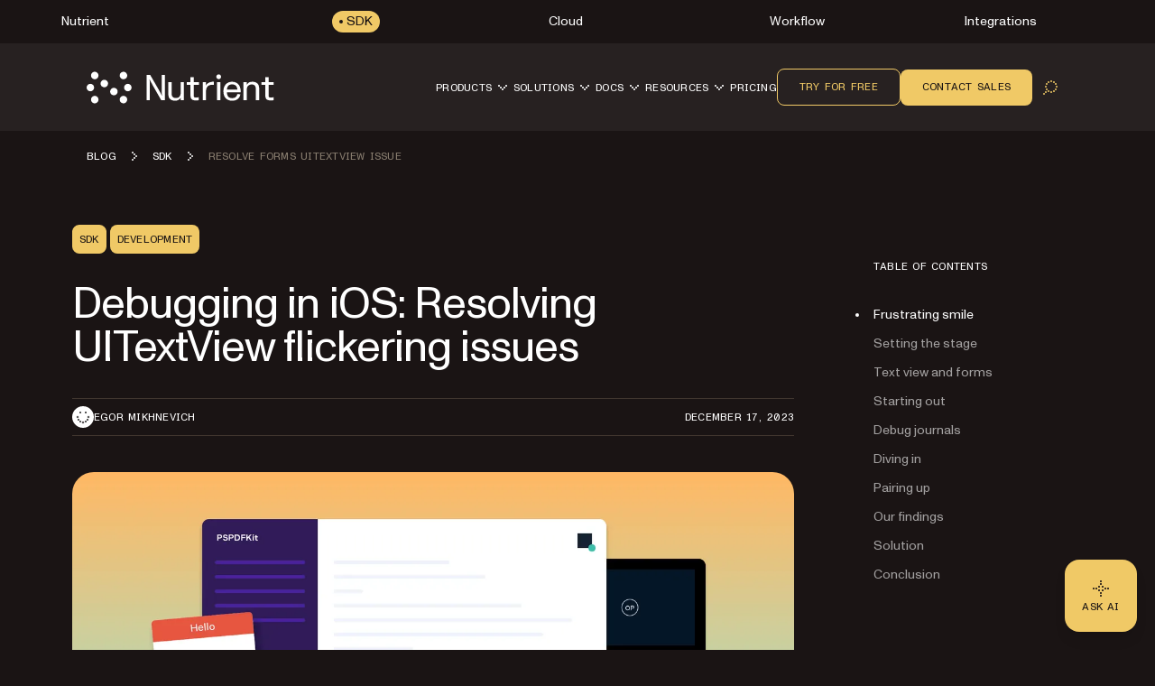

--- FILE ---
content_type: text/html; charset=utf-8
request_url: https://www.nutrient.io/blog/resolve-forms-uitextview-issue/
body_size: 53842
content:
<!DOCTYPE html><html lang="en" data-theme="sdk"> <head><meta charset="UTF-8"><meta name="viewport" content="width=device-width"><!-- Favicons --><link rel="icon" type="image/svg+xml" href="/favicon.svg"><link rel="icon" type="image/png" sizes="32x32" href="/favicon-32x32.png"><link rel="icon" type="image/png" sizes="16x16" href="/favicon-16x16.png"><link rel="shortcut icon" href="/favicon.ico"><link rel="apple-touch-icon" sizes="180x180" href="/apple-touch-icon.png"><link rel="manifest" href="/site.webmanifest"><meta name="generator" content="Astro v5.16.6"><title>Debugging in iOS: Resolving UITextView flickering issues</title><meta name="description" content="A debugging story that includes some tips and tricks"><!-- Robots meta tag for search engine crawling --><!-- Preload critical fonts --><link rel="preload" href="/assets/nutrient-fonts/ABCMonumentGroteskVariable.woff2" as="font" type="font/woff2" crossorigin="anonymous"><link rel="preload" href="/assets/nutrient-fonts/ABCMonumentGroteskMono-Medium.woff2" as="font" type="font/woff2" crossorigin="anonymous"><!-- Preconnect to external domains --><link rel="preconnect" href="https://www.googletagmanager.com"><link rel="preconnect" href="https://consent.cookiebot.com"><!-- Start VWO Async SmartCode --><link rel="preconnect" href="https://dev.visualwebsiteoptimizer.com"><script type="text/javascript" id="vwoCode">window._vwo_code ||
(function () {
var w=window,
d=document;
var account_id=892495,
version=2.2,
settings_tolerance=2000,
hide_element='body',
hide_element_style = 'opacity:0 !important;filter:alpha(opacity=0) !important;background:none !important';
/* DO NOT EDIT BELOW THIS LINE */
if(f=!1,v=d.querySelector('#vwoCode'),cc={},-1<d.URL.indexOf('__vwo_disable__')||w._vwo_code)return;try{var e=JSON.parse(localStorage.getItem('_vwo_'+account_id+'_config'));cc=e&&'object'==typeof e?e:{}}catch(e){}function r(t){try{return decodeURIComponent(t)}catch(e){return t}}var s=function(){var e={combination:[],combinationChoose:[],split:[],exclude:[],uuid:null,consent:null,optOut:null},t=d.cookie||'';if(!t)return e;for(var n,i,o=/(?:^|;\s*)(?:(_vis_opt_exp_(\d+)_combi=([^;]*))|(_vis_opt_exp_(\d+)_combi_choose=([^;]*))|(_vis_opt_exp_(\d+)_split=([^:;]*))|(_vis_opt_exp_(\d+)_exclude=[^;]*)|(_vis_opt_out=([^;]*))|(_vwo_global_opt_out=[^;]*)|(_vwo_uuid=([^;]*))|(_vwo_consent=([^;]*)))/g;null!==(n=o.exec(t));)try{n[1]?e.combination.push({id:n[2],value:r(n[3])}):n[4]?e.combinationChoose.push({id:n[5],value:r(n[6])}):n[7]?e.split.push({id:n[8],value:r(n[9])}):n[10]?e.exclude.push({id:n[11]}):n[12]?e.optOut=r(n[13]):n[14]?e.optOut=!0:n[15]?e.uuid=r(n[16]):n[17]&&(i=r(n[18]),e.consent=i&&3<=i.length?i.substring(0,3):null)}catch(e){}return e}();function i(){var e=function(){if(w.VWO&&Array.isArray(w.VWO))for(var e=0;e<w.VWO.length;e++){var t=w.VWO[e];if(Array.isArray(t)&&('setVisitorId'===t[0]||'setSessionId'===t[0]))return!0}return!1}(),t='a='+account_id+'&u='+encodeURIComponent(w._vis_opt_url||d.URL)+'&vn='+version+'&ph=1'+('undefined'!=typeof platform?'&p='+platform:'')+'&st='+w.performance.now();e||((n=function(){var e,t=[],n={},i=w.VWO&&w.VWO.appliedCampaigns||{};for(e in i){var o=i[e]&&i[e].v;o&&(t.push(e+'-'+o+'-1'),n[e]=!0)}if(s&&s.combination)for(var r=0;r<s.combination.length;r++){var a=s.combination[r];n[a.id]||t.push(a.id+'-'+a.value)}return t.join('|')}())&&(t+='&c='+n),(n=function(){var e=[],t={};if(s&&s.combinationChoose)for(var n=0;n<s.combinationChoose.length;n++){var i=s.combinationChoose[n];e.push(i.id+'-'+i.value),t[i.id]=!0}if(s&&s.split)for(var o=0;o<s.split.length;o++)t[(i=s.split[o]).id]||e.push(i.id+'-'+i.value);return e.join('|')}())&&(t+='&cc='+n),(n=function(){var e={},t=[];if(w.VWO&&Array.isArray(w.VWO))for(var n=0;n<w.VWO.length;n++){var i=w.VWO[n];if(Array.isArray(i)&&'setVariation'===i[0]&&i[1]&&Array.isArray(i[1]))for(var o=0;o<i[1].length;o++){var r,a=i[1][o];a&&'object'==typeof a&&(r=a.e,a=a.v,r&&a&&(e[r]=a))}}for(r in e)t.push(r+'-'+e[r]);return t.join('|')}())&&(t+='&sv='+n)),s&&s.optOut&&(t+='&o='+s.optOut);var n=function(){var e=[],t={};if(s&&s.exclude)for(var n=0;n<s.exclude.length;n++){var i=s.exclude[n];t[i.id]||(e.push(i.id),t[i.id]=!0)}return e.join('|')}();return n&&(t+='&e='+n),s&&s.uuid&&(t+='&id='+s.uuid),s&&s.consent&&(t+='&consent='+s.consent),w.name&&-1<w.name.indexOf('_vis_preview')&&(t+='&pM=true'),w.VWO&&w.VWO.ed&&(t+='&ed='+w.VWO.ed),t}code={nonce:v&&v.nonce,library_tolerance:function(){return'undefined'!=typeof library_tolerance?library_tolerance:void 0},settings_tolerance:function(){return cc.sT||settings_tolerance},hide_element_style:function(){return'{'+(cc.hES||hide_element_style)+'}'},hide_element:function(){return performance.getEntriesByName('first-contentful-paint')[0]?'':'string'==typeof cc.hE?cc.hE:hide_element},getVersion:function(){return version},finish:function(e){var t;f||(f=!0,(t=d.getElementById('_vis_opt_path_hides'))&&t.parentNode.removeChild(t),e&&((new Image).src='https://dev.visualwebsiteoptimizer.com/ee.gif?a='+account_id+e))},finished:function(){return f},addScript:function(e){var t=d.createElement('script');t.type='text/javascript',e.src?t.src=e.src:t.text=e.text,v&&t.setAttribute('nonce',v.nonce),d.getElementsByTagName('head')[0].appendChild(t)},load:function(e,t){t=t||{};var n=new XMLHttpRequest;n.open('GET',e,!0),n.withCredentials=!t.dSC,n.responseType=t.responseType||'text',n.onload=function(){if(t.onloadCb)return t.onloadCb(n,e);200===n.status?_vwo_code.addScript({text:n.responseText}):_vwo_code.finish('&e=loading_failure:'+e)},n.onerror=function(){if(t.onerrorCb)return t.onerrorCb(e);_vwo_code.finish('&e=loading_failure:'+e)},n.send()},init:function(){var e,t=this.settings_tolerance();w._vwo_settings_timer=setTimeout(function(){_vwo_code.finish()},t);'body'!==this.hide_element()?(n=d.createElement('style'),e=(t=this.hide_element())?t+this.hide_element_style():'',t=d.getElementsByTagName('head')[0],n.setAttribute('id','_vis_opt_path_hides'),v&&n.setAttribute('nonce',v.nonce),n.setAttribute('type','text/css'),n.styleSheet?n.styleSheet.cssText=e:n.appendChild(d.createTextNode(e)),t.appendChild(n)):(n=d.getElementsByTagName('head')[0],(e=d.createElement('div')).style.cssText='z-index: 2147483647 !important;position: fixed !important;left: 0 !important;top: 0 !important;width: 100% !important;height: 100% !important;background: white !important;',e.setAttribute('id','_vis_opt_path_hides'),e.classList.add('_vis_hide_layer'),n.parentNode.insertBefore(e,n.nextSibling));var n='https://dev.visualwebsiteoptimizer.com/j.php?'+i();-1!==w.location.search.indexOf('_vwo_xhr')?this.addScript({src:n}):this.load(n+'&x=true',{l:1})}};w._vwo_code=code;code.init();})();</script><!-- End VWO Async SmartCode --><link rel="dns-prefetch" href="https://pa.nutrient.io"><link rel="dns-prefetch" href="https://pa.nutrient-staging.io"><link rel="dns-prefetch" href="https://gtm.nutrient.io"><!-- Canonical URL --><link rel="canonical" href="https://www.nutrient.io/blog/resolve-forms-uitextview-issue/"><!-- Feed Discovery Links --><link rel="alternate" type="application/atom+xml" title="Inside Nutrient (Atom)" href="https://www.nutrient.io/blog/feed.atom"><link rel="alternate" type="application/rss+xml" title="Inside Nutrient (RSS)" href="https://www.nutrient.io/blog/feed.xml"><!-- Alternate Platform Links --><!-- Open Graph / Facebook --><meta property="og:title" content="Debugging in iOS: Resolving UITextView flickering issues"><meta property="og:type" content="website"><meta property="og:locale" content="en"><meta property="og:description" content="A debugging story that includes some tips and tricks"><meta property="og:site_name" content="Nutrient"><meta property="og:url" content="https://www.nutrient.io/blog/resolve-forms-uitextview-issue/"><meta property="og:image" content="https://www.nutrient.io/_astro/article-header.BhCWlGhp_Z2fMgsg.webp"><!-- Twitter --><meta name="twitter:card" content="summary_large_image"><meta name="twitter:title" content="Debugging in iOS: Resolving UITextView flickering issues"><meta name="twitter:description" content="A debugging story that includes some tips and tricks"><meta name="twitter:image" content="https://www.nutrient.io/_astro/article-header.BhCWlGhp_Z2fMgsg.webp"><!-- Initialize dataLayer early for Plausible and other scripts --><script>
      window.dataLayer = window.dataLayer || [];
    </script><script>
      // Handle theme synchronization
      const html = document.documentElement;
      const forcedTheme = html.getAttribute("data-forced-theme");
      const currentTheme = html.getAttribute("data-theme");

      if (forcedTheme) {
        // If forced theme exists, sync it to data-theme
        html.setAttribute("data-theme", forcedTheme);
      } else if (!currentTheme) {
        // If no theme is set at all, default to company
        html.setAttribute("data-theme", "company");
      }
      // If data-theme is already set (from server), leave it as is
    </script><!-- Plausible Analytics - conditionally loaded based on team cookie --><script>(function(){const plausibleDomain = "nutrient.io";
const plausibleScript = "https://pa.nutrient.io/js/script.js";

      (function () {
        function hasTeamCookie() {
          return document.cookie.split(";").some(function (c) {
            return c.trim().startsWith("nutrient_team=true");
          });
        }
        if (hasTeamCookie()) {
          console.log("[Plausible] External script not loaded for team member");
          return;
        }
        const s = document.createElement("script");
        s.defer = true;
        s.setAttribute("data-domain", plausibleDomain);
        s.src = plausibleScript;
        document.head.appendChild(s);
      })();
    })();</script><script>
// Skip tracking if team member cookie is set
function hasTeamCookie() {
  return document.cookie.split(';').some(function(c) {
    return c.trim().startsWith('nutrient_team=true');
  });
}
if (hasTeamCookie()) {
  console.log('[Plausible] Tracking disabled for team member');
} else {

window.plausible =
  window.plausible ||
  function (...args) {
    (window.plausible.q = window.plausible.q || []).push(args);
  };

document.addEventListener("DOMContentLoaded", function () {
  // Configuration for click tracking
  // Each entry maps a selector to an event configuration
  const clickTrackers = [
    // Copy buttons tracking
    {
      selector: "div.copy",
      eventName: "Copy Code",
      gtmEvent: "click_copy",
      idAttribute: "copy-click"
    },
    // CTA Buttons
    {
      selector: "#main-nav-contact-sales-cta",
      eventName: "Click Contact Sales CTA",
      gtmEvent: "click_contact_sales_cta",
      idAttribute: "main-nav-contact-sales-cta"
    },
    {
      selector: "#main-nav-trial-cta",
      eventName: "Click Trial CTA",
      gtmEvent: "click_trial_cta",
      idAttribute: "main-nav-trial-cta"
    },
    {
      selector: "#main-nav-downloads-cta",
      eventName: "Click Downloads CTA",
      gtmEvent: "click_downloads_cta",
      idAttribute: "main-nav-downloads-cta"
    },
    {
      selector: "#copy-page-cta",
      eventName: "Click Copy Page CTA",
      gtmEvent: "click_copy_page_cta",
      idAttribute: "copy-page-cta"
    },
    {
      selector: "#view-markdown-cta",
      eventName: "Click View Markdown CTA",
      gtmEvent: "click_view_markdown_cta",
      idAttribute: "view-markdown-cta"
    },
    // AI Chat CTAs
    {
      selector: "#open-chatgpt-cta",
      eventName: "Click Open with ChatGPT CTA",
      gtmEvent: "click_open_chatgpt_cta",
      idAttribute: "open-chatgpt-cta"
    },
    {
      selector: "#open-claude-cta",
      eventName: "Click Open with Claude CTA",
      gtmEvent: "click_open_claude_cta",
      idAttribute: "open-claude-cta"
    },
    {
      selector: "#open-grok-cta",
      eventName: "Click Open with Grok CTA",
      gtmEvent: "click_open_grok_cta",
      idAttribute: "open-grok-cta"
    }
  ];

  // Generic function to attach click tracking to an element
  function attachClickTracking(element, config) {
    // Avoid adding multiple listeners
    if (element.hasAttribute("data-plausible-tracked")) return;

    element.setAttribute("data-plausible-tracked", "true");

    // Set ID if provided in config
    if (config.idAttribute && !element.id) {
      element.setAttribute("id", config.idAttribute);
    }

    element.addEventListener("click", function () {
      const elementId = element.id || config.idAttribute || "unknown";

      // Track with Plausible
      if (window.plausible) {
        window.plausible(config.eventName, {
          props: {
            location: window.location.pathname,
            referrer: document.referrer,
            element_id: elementId
          },
        });
      }

      // Send to GTM reliably via dataLayer
      if (window.dataLayer) {
        window.dataLayer.push({
          event: config.gtmEvent,
          click_id: elementId,
          location: window.location.pathname,
          referrer: document.referrer
        });
      }
    });
  }

  // Function to process existing and new elements
  function processElements() {
    clickTrackers.forEach(function(config) {
      const elements = document.querySelectorAll(config.selector);
      elements.forEach(function(element) {
        attachClickTracking(element, config);
      });
    });
  }

  // Use MutationObserver to handle dynamically added elements
  const observer = new MutationObserver(function (mutations) {
    mutations.forEach(function (mutation) {
      mutation.addedNodes.forEach(function (node) {
        if (node.nodeType === 1) {
          // Element node - check all configured selectors
          clickTrackers.forEach(function(config) {
            // Check if the node itself matches
            if (node.matches && node.matches(config.selector)) {
              attachClickTracking(node, config);
            }
            // Check for matching elements within the added node
            if (node.querySelectorAll) {
              const matchingElements = node.querySelectorAll(config.selector);
              matchingElements.forEach(function(element) {
                attachClickTracking(element, config);
              });
            }
          });
        }
      });
    });
  });

  // Track existing elements
  processElements();

  // Start observing for new elements
  observer.observe(document.body, {
    childList: true,
    subtree: true,
  });
});
} // end hasTeamCookie else block
</script><!-- SoftwareSourceCode Schema for code samples --><!-- Schema script that will be populated after DOM is ready --><script id="code-samples-schema" type="application/ld+json"></script> <script>(function(){const platformSlug = "resolve-forms-uitextview-issue";
const platformMap = {"web":"Web","document-authoring":"Document Authoring","ios":"iOS","android":"Android","mac-catalyst":"Mac Catalyst","document-engine":"Document Engine","dws-processor":"DWS Processor","dws-viewer":"DWS Viewer","ai-assistant":"AI Assistant","ai-document-processing":"AI Document Processing","dotnet":".NET","java":"Java","nodejs":"Node.js","visionos":"VR and Spatial","document-converter":"Document Converter","document-editor":"Document Editor","document-searchability":"Document Searchability","document-automation-server":"Document Automation Server","workflow-automation":"Workflow Automation","react-native":"React Native","flutter":"Flutter","electron":"Electron","maui":"MAUI","dotnet-for-ios":".NET for iOS","dotnet-for-android":".NET for Android","cordova":"Cordova","ionic":"Ionic","processor":"Processor","server":"Web Server-Backed","uwp":"UWP","xamarin-ios":"Xamarin.iOS","xamarin-android":"Xamarin.Android","salesforce":"Salesforce","sharepoint":"SharePoint","teams":"Microsoft Teams","onedrive":"OneDrive"};
const currentUrl = "/blog/resolve-forms-uitextview-issue/";

  // Generate schema once DOM is ready
  function generateCodeSamplesSchema() {
    // Get runtime platform from URL path
    const runtimePlatform = platformMap[platformSlug] || null;

    // Find all code blocks
    const preElements = document.querySelectorAll("pre[data-language]");
    if (preElements.length === 0) return;

    const codeSamples = [];

    preElements.forEach((preElement) => {
      const language = preElement.getAttribute("data-language") || "text";
      const codeElement = preElement.querySelector("code");
      if (!codeElement) return;

      // Check if this code block is inside a selector component
      // Traverse up to find parent with data-selector-content attribute
      let selectorPlatform = null;
      let selectorKeyForFallback = null;
      let currentParent = preElement.parentElement;
      while (currentParent && currentParent !== document.body) {
        const selectorKey = currentParent.getAttribute("data-selector-content");
        if (selectorKey) {
          selectorKeyForFallback = selectorKey;
          // Extract platform from selector key
          // Selector keys can be: "web-vanilla-js", "mobile-ios", "server-document-engine", etc.
          // Try to find the longest matching platform slug from the key
          // This handles multi-part platform slugs like "document-engine", "react-native", etc.

          const keyParts = selectorKey.split("-");

          // Try matching platform slugs of different lengths (from longest to shortest)
          // e.g., for "server-document-engine", try "document-engine" before "document"
          for (let len = keyParts.length; len > 0; len--) {
            for (let start = 0; start <= keyParts.length - len; start++) {
              const candidate = keyParts.slice(start, start + len).join("-");
              if (platformMap[candidate]) {
                selectorPlatform = platformMap[candidate];
                break;
              }
            }
            if (selectorPlatform) break;
          }
          break;
        }
        currentParent = currentParent.parentElement;
      }

      // Determine the effective runtime platform
      // Priority: 1) Mapped platform from selector, 2) URL path platform, 3) Selector key as fallback
      let effectiveRuntimePlatform = selectorPlatform || runtimePlatform;

      // If no platform found but we have a selector key, use a formatted version of the key
      // This handles cases like "xamarin", "windows", "api" that aren't in the platform map
      if (!effectiveRuntimePlatform && selectorKeyForFallback) {
        // Extract the most relevant part (usually the first or second segment)
        const keyParts = selectorKeyForFallback.split("-");
        // Skip common category prefixes like "mobile", "server", "desktop", "cloud", "api"
        const categoryPrefixes = [
          "mobile",
          "server",
          "desktop",
          "cloud",
          "api",
        ];
        let relevantPart = keyParts[0];

        if (categoryPrefixes.includes(keyParts[0]) && keyParts.length > 1) {
          relevantPart = keyParts[1];
        }

        // Capitalize first letter for consistency
        effectiveRuntimePlatform =
          relevantPart.charAt(0).toUpperCase() + relevantPart.slice(1);
      }

      // Extract code text, excluding line numbers
      let codeText = "";

      // Check if this is Expressive Code with line numbers
      const lines = codeElement.querySelectorAll(".ec-line");
      if (lines.length > 0) {
        // Expressive Code structure - extract text from each line, excluding line numbers
        const codeLines = [];
        lines.forEach((line) => {
          // Get the content div which contains the actual code (not line numbers)
          const content = line.querySelector(".code");
          if (content) {
            const lineText = content.textContent || "";
            // Only add non-empty lines to preserve actual blank lines in code
            codeLines.push(lineText);
          } else {
            // Fallback: get all text but try to remove line number spans
            const lineNumber = line.querySelector(".line");
            if (lineNumber) {
              // Clone the line and remove the line number element
              const clone = line.cloneNode(true);
              const clonedLineNumber = clone.querySelector(".line");
              if (clonedLineNumber) {
                clonedLineNumber.remove();
              }
              codeLines.push(clone.textContent || "");
            } else {
              codeLines.push(line.textContent || "");
            }
          }
        });
        // Join lines and clean up excessive blank lines (more than 1 consecutive)
        codeText = codeLines.join("\n").replace(/\n{3,}/g, "\n\n");
      } else {
        // Standard code block without line numbers
        codeText = codeElement.textContent || "";
      }

      if (codeText.length === 0 || codeText.length > 5000) return;

      // Find nearest heading before this code block
      let context = "";
      let currentElement = preElement.previousElementSibling;

      for (let i = 0; i < 5 && currentElement; i++) {
        if (currentElement instanceof HTMLElement) {
          const tagName = currentElement.tagName.toLowerCase();
          if (["h1", "h2", "h3", "h4", "h5", "h6"].includes(tagName)) {
            context = currentElement.textContent || "";
            break;
          }
        }
        currentElement = currentElement.previousElementSibling;
      }

      // Create name and description
      let name = "";
      if (context) {
        name = context.trim();
        if (name.length > 100) {
          name = name.substring(0, 97) + "...";
        }
      } else {
        const nameParts = ["Code example"];
        if (effectiveRuntimePlatform) {
          nameParts.push("for", effectiveRuntimePlatform);
        }
        nameParts.push("in", language);
        name = nameParts.join(" ");
      }

      // Build schema object
      const sampleSchema = {
        "@type": "SoftwareSourceCode",
        name: name,
        description: name,
        programmingLanguage: language,
        codeSampleType: "inline",
        text: codeText.trim(),
        isPartOf: {
          "@type": "WebPage",
          "@id": window.location.origin + currentUrl,
        },
      };

      if (effectiveRuntimePlatform) {
        sampleSchema.runtimePlatform = effectiveRuntimePlatform;
      }

      codeSamples.push(sampleSchema);
    });

    // Update schema if we found code samples
    if (codeSamples.length > 0) {
      const schemaScript = document.getElementById("code-samples-schema");
      if (schemaScript) {
        const schema = {
          "@context": "https://schema.org",
          "@graph": codeSamples,
        };
        // Stringify and escape HTML-sensitive characters to prevent breaking the script tag
        let jsonString = JSON.stringify(schema, null, 2);
        // Escape angle brackets to prevent script tag issues in code samples
        const ltChar = String.fromCharCode(60); // '<'
        const gtChar = String.fromCharCode(62); // '>'
        const escapedLt = "\\u003c";
        const escapedGt = "\\u003e";
        jsonString = jsonString
          .split(ltChar)
          .join(escapedLt)
          .split(gtChar)
          .join(escapedGt);
        schemaScript.textContent = jsonString;
      }
    }
  }

  // Run immediately if DOM is already loaded (production SSG)
  if (document.readyState === "loading") {
    // Still loading, wait for DOMContentLoaded
    document.addEventListener("DOMContentLoaded", generateCodeSamplesSchema);
  } else {
    // DOM already loaded (common in dev mode or if script is deferred)
    generateCodeSamplesSchema();
  }

  // Also run on Astro page navigation for SPA-like transitions
  document.addEventListener("astro:page-load", generateCodeSamplesSchema);
})();</script><style>.content-wrapper.blog-wrapper{display:flex;height:100%;width:100%;flex-direction:column;align-items:stretch;background-color:transparent}.no-posts-message{grid-column:span 4 / span 4;height:100%;width:100%;align-items:center;justify-content:center;text-align:center;font-size:1.125rem;line-height:1.75rem;font-weight:400;color:#1a1414;color:var(--text-neutral-primary)}.content-wrapper.blog-article{position:relative;background-color:transparent}.content-wrapper.blog-article .content-main{margin:0 auto;max-width:100%;padding-top:4rem;padding-bottom:4rem;padding-left:0;padding-right:0}@media(min-width:1280px){.content-wrapper.blog-article .content-main{margin-left:0;margin-right:auto;max-width:var(--content-blog)}}.content-wrapper.blog-article .right-aside .toc-content{border-radius:1rem;padding-top:.5rem}@media(min-width:1280px){.content-wrapper.blog-article .right-aside .toc-content{padding-top:4rem}}.content-wrapper.blog-article .right-aside .toc-container{width:100%}.content-wrapper.blog-article .right-aside .toc-container .toc-dropdown{width:100%;justify-content:flex-start;padding-left:0;padding-right:0;padding-top:1rem;padding-bottom:1rem}@media(min-width:1280px){.content-wrapper.blog-article .right-aside .toc-container .toc-dropdown{padding:1rem}}.content-wrapper.blog-article .right-aside .toc-container .toc-dropdown #current-toc-header-section{white-space:normal}.content-wrapper.blog-article .right-aside .toc-container .toc-dropdown .toc-dropdown-btn{order:-1}.content-wrapper.blog-article .article-header-top{display:flex;align-items:center;justify-content:space-between;gap:.75rem;align-self:stretch}.content-wrapper.blog-article .article-title{margin-top:2rem;margin-bottom:2rem;font-size:2.5rem;font-weight:400;letter-spacing:-.96px;color:#1a1414;color:var(--text-neutral-primary)}@media(min-width:768px){.content-wrapper.blog-article .article-title{font-size:3rem;line-height:1}}.content-wrapper.blog-article .article-intro{margin-bottom:2rem;font-size:1.125rem;line-height:160%;color:#1a1414;color:var(--text-neutral-primary)}.content-wrapper.blog-article .article-tags{display:flex;flex-wrap:wrap;gap:.5rem}.content-wrapper.blog-article .authors-box{margin-top:3rem;display:flex;flex-direction:column;align-items:flex-start;gap:2.5rem;border-top-width:1px;border-bottom-width:1px;border-color:#897e70;padding-top:1.5rem;padding-bottom:3rem;border-color:var(--border-neutral-default-secondary)}.content-wrapper.blog-article .authors-box .author-box-wrapper{display:flex;width:100%;flex-direction:column;align-items:flex-start;gap:1.5rem}@media(min-width:768px){.content-wrapper.blog-article .authors-box .author-box-wrapper{flex-direction:row}}.content-wrapper.blog-article .authors-box .author-box-wrapper .author-image{margin:0;height:6rem;width:6rem;border-radius:1rem}.content-wrapper.blog-article .authors-box .author-box-wrapper .author-info{display:flex;width:100%;flex-direction:column;gap:1.5rem}@media(min-width:768px){.content-wrapper.blog-article .authors-box .author-box-wrapper .author-info{flex-direction:row}}.content-wrapper.blog-article .authors-box .author-box-wrapper .author-info .author-overview{flex:1 1 0%}.content-wrapper.blog-article .authors-box .author-box-wrapper .author-info .author-overview .author-name{margin:0;font-size:1.5rem;line-height:2rem;font-weight:400;letter-spacing:-.48px}.content-wrapper.blog-article .authors-box .author-box-wrapper .author-info .author-overview .author-role{margin:0;font-family:var(--font-semi-mono),ui-monospace,monospace;font-size:.75rem;line-height:130%;font-weight:400;text-transform:uppercase;letter-spacing:.24px}.content-wrapper.blog-article .authors-box .author-box-wrapper .author-info .author-overview .author-social{margin-top:1rem}.content-wrapper.blog-article .authors-box .author-box-wrapper .author-info .author-overview .author-social .author-social-list{display:flex;gap:.25rem}.content-wrapper.blog-article .authors-box .author-box-wrapper .author-info .author-overview .author-social .author-social-list a{display:flex;height:2.5rem;width:2.5rem;align-items:center;justify-content:center}.content-wrapper.blog-article .authors-box .author-box-wrapper .author-info .author-overview .author-social .author-social-list a svg{height:1.5rem;width:1.5rem}.content-wrapper.blog-article .authors-box .author-box-wrapper .author-bio{flex:1 1 0%}.content-wrapper.blog-article .authors-box .author-box-wrapper .author-bio p{margin:0;padding:0}.article-meta{margin-bottom:0;display:flex;flex-wrap:wrap;align-items:center;justify-content:space-between;gap:.75rem;align-self:stretch;border-top-width:1px;border-bottom-width:1px;border-color:#c2b8ae;padding-left:0;padding-right:0;padding-top:.5rem;padding-bottom:.5rem;border-color:var(--border-neutral-default-primary)}@media(min-width:1280px){.article-meta{margin-bottom:2.5rem}}.article-meta .authors-wrapper{display:flex;flex-wrap:wrap;align-items:center;gap:.75rem}.article-meta .authors-wrapper .author-info{display:flex;align-items:center;gap:.5rem;font-style:normal}.article-meta .authors-wrapper .author-info img{height:1.5rem;width:1.5rem;border-radius:9999px}.article-meta .authors-wrapper .author-info .author-name{margin:0;font-family:var(--font-semi-mono),ui-monospace,monospace;font-size:.75rem;line-height:130%;font-weight:400;text-transform:uppercase;letter-spacing:.24px}.article-meta .article-date{font-family:var(--font-semi-mono),ui-monospace,monospace;font-size:.75rem;line-height:130%;font-weight:400;text-transform:uppercase;letter-spacing:.24px;color:#1a1414;color:var(--text-neutral-primary)}.article-preview-wrapper{display:flex;flex-direction:column;gap:4rem}.article-preview-wrapper .article-preview-item{display:flex;flex-direction:column}.article-preview-wrapper .article-preview-item .article-preview-content{display:flex;flex-direction:column;align-items:center;gap:1.5rem}@media(min-width:992px){.article-preview-wrapper .article-preview-item .article-preview-content{flex-direction:row}}.article-preview-wrapper .article-preview-item .article-preview-content .article-preview-meta{display:flex;align-items:center;gap:.5rem}.article-preview-wrapper .article-preview-item .article-preview-content .article-preview-media{width:100%}@media(min-width:992px){.article-preview-wrapper .article-preview-item .article-preview-content .article-preview-media{width:50%}}.article-preview-wrapper .article-preview-item .article-preview-content .article-preview-media img{aspect-ratio:2/1;height:auto;width:100%;border-radius:1rem;-o-object-fit:cover;object-fit:cover}.article-preview-wrapper .article-preview-item .article-preview-content .article-preview-media:after{position:absolute;top:0;left:0;height:100%;width:100%;background-color:transparent;opacity:0;transition-property:opacity;transition-timing-function:cubic-bezier(.4,0,.2,1);transition-duration:.3s;content:""}.article-preview-wrapper .article-preview-item .article-preview-content .article-preview-media:hover{overflow:hidden}.article-preview-wrapper .article-preview-item .article-preview-content .article-preview-media:hover:after{background-color:#1a141433;opacity:1;background-color:var(--bg-overlay-dark-secondary)}.article-preview-wrapper .article-preview-item .article-preview-content .article-preview-text{position:relative;margin:0;display:flex;width:100%;flex:1 1 0%;flex-direction:column;gap:1rem;padding:0}.article-preview-wrapper .article-preview-item .article-preview-content .article-preview-text .article-preview-tags{display:flex;flex-wrap:wrap;gap:.5rem}.article-preview-wrapper .article-preview-item .article-preview-content .article-preview-categories-wrapper{display:flex;align-items:center;gap:.75rem}.article-preview-wrapper .article-preview-item .article-preview-content .article-preview-categories-wrapper .article-preview-categories{display:flex;flex-direction:row;flex-wrap:wrap;align-items:center;gap:.25rem;padding:0}.article-preview-wrapper .article-preview-item .article-preview-content .article-preview-categories-wrapper .article-preview-categories li:before{display:none}.article-preview-wrapper .article-preview-item:hover .article-preview-media:after{background-color:#1a141433!important;opacity:1!important;background-color:var(--bg-overlay-dark-secondary)!important}.article-preview-wrapper .article-preview-item:focus-visible .article-preview-media:after,.article-preview-wrapper .article-preview-item:focus .article-preview-media:after{background-color:#fff3!important;opacity:1!important;background-color:var(--bg-overlay-light-secondary)!important}.article-preview-wrapper .label{font-size:.75rem;line-height:130%;text-transform:uppercase;letter-spacing:.24px}.article-preview-wrapper .post-title{text-wrap:balance;overflow-wrap:normal;word-break:normal;font-size:1.875rem;line-height:100%;font-weight:400}.article-preview-wrapper .post-title a{overflow-wrap:normal;word-break:normal;text-decoration-line:none}.article-preview-wrapper .post-title a:hover{text-decoration-line:none}.article-preview-wrapper p{margin:0;padding:0;font-size:1rem;line-height:120%}.latest-posts-wrapper,.blog-post-list{display:flex;flex-direction:column}.latest-posts-wrapper .article-preview-group,.blog-post-list .article-preview-group{margin-bottom:1.5rem;display:flex;flex-direction:row;flex-wrap:wrap;gap:.5rem}.latest-posts-wrapper .author-info,.blog-post-list .author-info{display:flex;min-height:2rem;width:-moz-fit-content;width:fit-content;max-width:100%;align-items:center;gap:.5rem;border-radius:.5rem;background-color:#c2b8ae;padding-top:0;padding-bottom:0;padding-left:.5rem;padding-right:.5rem;font-style:normal;color:#1a1414;color:var(--text-neutral-primary);background-color:var(--bg-neutral-default-tertiary)}.latest-posts-wrapper .author-info img,.blog-post-list .author-info img{height:1.5rem;width:1.5rem;flex-shrink:0;border-radius:9999px}.latest-posts-wrapper .author-info .author-name,.blog-post-list .author-info .author-name{min-width:0px;overflow:hidden;text-overflow:ellipsis;white-space:nowrap;font-family:var(--font-semi-mono),ui-monospace,monospace;font-size:.75rem;line-height:130%;font-weight:400;text-transform:uppercase;letter-spacing:.24px;color:#1a1414;color:var(--text-neutral-primary)}.nut-docs p{font-family:var(--font-sans),system-ui,sans-serif;font-size:1rem;line-height:150%;color:#1a1414;color:var(--text-neutral-primary)}.nut-docs blockquote h1,.nut-docs blockquote h2,.nut-docs blockquote h3,.nut-docs blockquote h4,.nut-docs blockquote h5,.nut-docs blockquote h6{margin:0}.nut-docs blockquote p{margin-bottom:.5rem}.nut-docs blockquote p:last-child{margin-bottom:0}.nut-docs .alert h1,.nut-docs .alert h2,.nut-docs .alert h3,.nut-docs .alert h4,.nut-docs .alert h5,.nut-docs .alert h6,.nut-docs .alert p,.nut-docs .alert a{color:#1a1414;color:var(--text-neutral-primary)}.nut-docs img{border-radius:1rem}
</style>
<link rel="stylesheet" href="/_astro/_slug_.BxovJkiG.css">
<style>.right-aside #sidebar-hamburger-menu{z-index:30;margin-left:.5rem;display:flex}@media(min-width:992px){.right-aside #sidebar-hamburger-menu{display:none}}.right-aside .toc-container{position:relative;top:0;z-index:20;margin-left:0;padding-top:1.75rem;padding-bottom:.75rem;transition:transform .3s ease-in-out}.right-aside .toc-container.resize-delay{transition:none!important}@media(min-width:1280px){.right-aside .toc-container{position:sticky;z-index:20;order:2;margin-left:4rem;width:100%;overflow:auto;padding-top:2.5rem;padding-bottom:2.5rem;transform:none;top:calc(var(--header-height));max-height:calc(100vh - var(--header-height))}}.right-aside .toc-container .toc-dropdown{position:relative;z-index:20;display:flex;align-items:center;justify-content:flex-end;padding:.5rem 1rem}@media(min-width:992px){.right-aside .toc-container .toc-dropdown{justify-content:space-between}}@media(min-width:1280px){.right-aside .toc-container .toc-dropdown{display:none}}.right-aside .toc-container .toc-dropdown #current-toc-header-section{overflow:hidden;text-overflow:ellipsis;white-space:nowrap;font-size:.875rem;line-height:1.25rem}.right-aside .toc-container .toc-dropdown .toc-dropdown-btn{display:flex;width:-moz-fit-content;width:fit-content;cursor:pointer;align-items:center;gap:.75rem;border-radius:.5rem;border-width:1px;border-color:#c2b8ae;background-color:#e2dbda;padding:.25rem .25rem .25rem 1rem;font-size:.875rem;line-height:1.25rem;font-weight:400;background-color:var(--bg-neutral-default-primary);border-color:var(--border-neutral-default-primary)}@media(min-width:992px){.right-aside .toc-container .toc-dropdown .toc-dropdown-btn{order:-1}}.right-aside .toc-container .toc-dropdown .toc-dropdown-btn:hover,.right-aside .toc-container .toc-dropdown .toc-dropdown-btn:focus{border-color:#2b402f;border-color:var(--border-accent-default)}.right-aside .toc-container .toc-dropdown .toc-dropdown-btn .toc-chevron{height:1rem;width:1rem;transition:transform .3s ease-in-out;transform:rotate(90deg)}.right-aside .toc-container .toc-dropdown .toc-dropdown-btn .toc-chevron.rotate-icon{transform:rotate(-90deg)}.right-aside .toc-container .toc-content-wrapper{position:sticky;z-index:20;display:none}@media(min-width:1280px){.right-aside .toc-container .toc-content-wrapper{display:block}}.right-aside .toc-container .toc-content-wrapper.show-toc{display:block}.toc-content{position:absolute;width:100%;border-width:1px;border-color:#c2b8ae;background-color:#e2dbda;padding:.5rem;background-color:var(--bg-neutral-default-primary);border-color:var(--border-neutral-default-primary)}@media(min-width:1280px){.toc-content{position:relative;border-width:0px;background-color:transparent;padding-left:1rem;padding-right:1rem}}.toc-content .toc-heading{display:none}@media(min-width:1280px){.toc-content .toc-heading{margin:0;margin-left:.5rem;display:block;font-family:var(--font-semi-mono),ui-monospace,monospace;font-weight:400;text-transform:uppercase;line-height:1;letter-spacing:.24px;font-size:.75rem}}.toc-content ul{margin:0;list-style-type:none;padding:0}@media(min-width:1280px){.toc-content ul{margin-top:2rem;margin-left:.5rem;padding:0}}.toc-content ul li{position:relative;padding-top:0;padding-bottom:0}.toc-content ul li:before{display:none}@media(min-width:1280px){.toc-content ul li{padding-top:0;padding-bottom:0}}.toc-content ul li:not(:first-child):before{position:absolute;top:0;left:0;right:0;height:1px;border-top-width:1px;border-color:#c2b8ae;background-color:#e2dbda;background-color:var(--bg-neutral-default-primary);border-color:var(--border-neutral-default-primary);content:""}@media(min-width:1280px){.toc-content ul li:not(:first-child):before{content:none}}.toc-content ul li.toc-current-section .toc-item{color:#1a1414;opacity:1;color:var(--text-neutral-primary)}.toc-content ul li.toc-current-section .toc-item:hover,.toc-content ul li.toc-current-section .toc-item:focus{opacity:.6}@media(min-width:1280px){.toc-content ul li.toc-current-section:after{position:absolute;left:-1.25rem;top:50%;display:block;height:.25rem;width:.25rem;--tw-translate-y: -50%;transform:translate(var(--tw-translate-x),var(--tw-translate-y)) rotate(var(--tw-rotate)) skew(var(--tw-skew-x)) skewY(var(--tw-skew-y)) scaleX(var(--tw-scale-x)) scaleY(var(--tw-scale-y));border-radius:9999px;background-color:#1a1414;background-color:var(--bg-neutral-alternate-primary);content:""}}.toc-content ul li .toc-item{margin:0;display:flex;padding-top:.5rem;padding-bottom:.5rem;padding-right:.5rem;line-height:1.2;color:#1a1414;text-decoration-line:none;opacity:.6;font-size:.75rem}@media(min-width:992px){.toc-content ul li .toc-item{font-size:.875rem}}.toc-content ul li .toc-item{color:var(--text-neutral-primary);word-break:break-word}@media(min-width:1280px){.toc-content ul li .toc-item{display:flex;align-items:center;overflow:hidden;text-overflow:ellipsis}}.toc-content ul li .toc-item:hover,.toc-content ul li .toc-item:focus{color:#1a1414;opacity:1;color:var(--text-neutral-primary)}@media(min-width:1280px){.toc-content ul li:hover:after{--tw-border-opacity: 0;background-color:#1a1414;background-color:var(--bg-neutral-alternate-primary)}}.content-main h2:target,.content-main h3:target,.content-main h4:target{scroll-margin-top:calc(var(--header-height) + var(--toc-container-height) + 3rem)}@media(min-width:1280px){.content-main h2:target,.content-main h3:target,.content-main h4:target{scroll-margin-top:calc(var(--header-height) + 3rem)}}.toc-container-mobile{margin-bottom:2.5rem;display:flex;flex-direction:column}@media(min-width:1280px){.toc-container-mobile{display:none}}.toc-container-mobile .toc-mobile-trigger{display:flex;width:100%;cursor:pointer;align-items:center;justify-content:space-between;border-bottom-width:1px;border-color:#c2b8ae;background-color:transparent;padding-left:0;padding-right:0;padding-top:.5rem;padding-bottom:.5rem;text-align:left;border-color:var(--border-neutral-default-primary)}.toc-container-mobile .toc-mobile-trigger .toc-icon{height:1.5rem;width:1.5rem;color:var(--icon-neutral-primary)}.toc-container-mobile .toc-mobile-trigger .toc-label{margin-left:.5rem;flex:1 1 0%;font-family:var(--font-semi-mono),ui-monospace,monospace;font-size:.75rem;line-height:130%;font-weight:400;text-transform:uppercase;letter-spacing:.24px;color:#1a1414;color:var(--text-neutral-primary)}.toc-container-mobile .toc-mobile-trigger .toc-chevron{height:1.5rem;width:1.5rem;color:var(--icon-accent-default);transition:transform .3s ease-in-out;transform:rotate(90deg)}.toc-container-mobile .toc-mobile-trigger .toc-chevron.rotate-icon{transform:rotate(-90deg)}.toc-container-mobile .toc-content-wrapper{display:none;transition:all .3s ease-in-out}.toc-container-mobile .toc-content-wrapper.show-toc{display:block}.toc-container-mobile .toc-content-wrapper .toc-content{position:relative;border-width:0px;background-color:transparent;padding-left:0;padding-right:0;padding-top:1.5rem;padding-bottom:0}.toc-container-mobile .toc-content-wrapper .toc-content .toc-heading{display:none}.toc-container-mobile .toc-content-wrapper .toc-content ul{margin-top:0;gap:0px}.toc-container-mobile .toc-content-wrapper .toc-content ul li{display:block;padding-top:.5rem;padding-bottom:.5rem;font-family:var(--font-sans),system-ui,sans-serif;font-size:.75rem;line-height:1rem;font-weight:400;opacity:.6}.toc-container-mobile .toc-content-wrapper .toc-content ul li a{padding-top:0;padding-bottom:0}.llms-select{position:relative;margin-top:1.25rem;white-space:nowrap}.llms-select .btn-success{outline:2px solid transparent;outline-offset:2px;box-shadow:0 0 0 2px #6eb479 inset,0 0 0 3px #e2dbda inset}.llms-select .btn-success:hover{box-shadow:0 0 0 2px #6eb479 inset,0 0 0 3px #e2dbda inset}.llms-select .btn-error{outline:2px solid transparent;outline-offset:2px;box-shadow:0 0 0 2px #f25f45 inset,0 0 0 3px #e2dbda inset}.llms-select .btn-error:hover{box-shadow:0 0 0 2px #f25f45 inset,0 0 0 3px #e2dbda inset}.llms-select .group-btn{display:flex;align-items:center;justify-content:space-between}.llms-select .group-btn .btn{flex-wrap:nowrap;white-space:nowrap}.llms-select .group-btn .btn:first-child{border-top-right-radius:0;border-bottom-right-radius:0}.llms-select .group-btn .btn:last-child{margin-left:-1px;border-top-left-radius:0;border-bottom-left-radius:0}.llms-select .group-btn .btn *:not(:first-child):not(:last-child){border-radius:0}.llms-select .group-btn .btn:hover,.llms-select .group-btn .btn:focus,.llms-select .group-btn .btn:focus-visible{z-index:10}.llms-select .group-btn .btn.arrow-btn{padding-left:.25rem;padding-right:.25rem;padding-top:0;padding-bottom:0}.llms-select .copy-page-btn{padding-top:0;padding-bottom:0}.llms-select .copy-page-btn .copy-icon{display:none}.llms-select .copy-page-btn .default-icon{display:inline-block}.llms-select .copy-page-btn[data-icon-state=success] .default-icon{display:none}.llms-select .copy-page-btn[data-icon-state=success] .success-icon{display:inline-block}.llms-select .copy-page-btn[data-icon-state=error] .default-icon{display:none}.llms-select .copy-page-btn[data-icon-state=error] .error-icon{display:inline-block}.article-header .llms-select{margin-top:0;margin-bottom:2rem}@media(min-width:992px){.article-header .llms-select{margin-top:2rem;margin-bottom:0}}.article-header .llms-select .group-btn{justify-content:flex-start}.markdown-actions-dropdown{position:absolute;left:0;z-index:50;margin-top:.5rem;min-width:280px;border-radius:.5rem;border-width:1px;border-color:#897e70;background-color:#e2dbda;--tw-shadow: 0 10px 15px -3px rgb(0 0 0 / .1), 0 4px 6px -4px rgb(0 0 0 / .1);--tw-shadow-colored: 0 10px 15px -3px var(--tw-shadow-color), 0 4px 6px -4px var(--tw-shadow-color);box-shadow:var(--tw-ring-offset-shadow, 0 0 #0000),var(--tw-ring-shadow, 0 0 #0000),var(--tw-shadow);background-color:var(--bg-neutral-default-primary);border-color:var(--border-neutral-default-secondary)}@media(min-width:1440px){.markdown-actions-dropdown{left:auto;right:0}}.markdown-actions-dropdown.hidden{display:none}.markdown-actions-option{display:block;width:100%;cursor:pointer;padding:.75rem 1.5rem;text-align:left;font-size:.875rem;line-height:1.25rem;font-weight:500;color:#1a1414;text-decoration-line:none;transition-property:color,background-color,border-color,text-decoration-color,fill,stroke;transition-timing-function:cubic-bezier(.4,0,.2,1);transition-duration:.15s;color:var(--text-neutral-primary)}.markdown-actions-option:hover{background-color:#efebe7;text-decoration-line:none;background-color:var(--bg-neutral-default-secondary)}.markdown-actions-option:focus{background-color:#efebe7;outline:2px solid transparent;outline-offset:2px;background-color:var(--bg-neutral-default-secondary)}.markdown-actions-option:first-child{border-top-left-radius:.5rem;border-top-right-radius:.5rem}.markdown-actions-option:last-child{border-bottom-right-radius:.5rem;border-bottom-left-radius:.5rem}.markdown-actions-option .option-text{display:flex;flex-direction:column;gap:.25rem}.markdown-actions-option .option-description{display:block;font-size:.75rem;line-height:1rem;font-weight:400;color:#1a1414;color:var(--text-neutral-secondary)}
</style>
<link rel="stylesheet" href="/_astro/_slug_.Cuqiydc9.css">
<style>.tag{display:inline-flex;width:-moz-fit-content;width:fit-content;flex-direction:row;align-items:center;border-radius:9999px;background-color:#1a1414;padding:.25rem .75rem;text-align:center;font-family:var(--font-semi-mono),ui-monospace,monospace;font-size:.75rem;line-height:1rem;font-weight:400;text-transform:uppercase;line-height:130%;letter-spacing:.24px;color:#fff;outline:2px solid transparent;outline-offset:2px;color:var(--text-neutral-alternate);background-color:var(--bg-neutral-alternate-primary)}.tag:hover{text-decoration-line:none!important}.tag:focus-visible{outline:2px solid transparent;outline-offset:2px;box-shadow:0 0 0 2px var(--border-state-focused, #DE9DCC) inset}.tag p{font-size:.75rem;line-height:1rem;color:#fff;color:var(--text-neutral-alternate)}.tag.tag-neutral{background-color:#68594b;color:#1a1414;color:var(--text-on-accent-on-alternate);background-color:var(--bg-neutral-alternate-secondary)}.tag.tag-filter{position:relative;cursor:pointer}.tag.tag-filter.active{display:flex;align-items:center;justify-content:center;gap:.125rem;border-radius:9999px;background-color:#2b402f;background-color:var(--bg-accent-default);padding:0 12px 0 4px;text-align:center;font-family:var(--font-semi-mono),ui-monospace,monospace;font-size:.75rem;line-height:1rem;font-weight:400;text-transform:uppercase;line-height:130%;letter-spacing:.24px;color:#fff;color:var(--text-on-accent-on-default)}.tag.tag-filter.active:before{content:"";display:inline-block;height:1.5rem;width:1.5rem;-webkit-mask-image:url("data:image/svg+xml,%3csvg%20xmlns='http://www.w3.org/2000/svg'%20width='24'%20height='24'%20fill='currentColor'%20viewBox='0%200%2024%2024'%3e%3cpath%20fill='currentColor'%20d='M18%207a1%201%200%201%200%200%202%201%201%200%200%200%200-2Zm-2%202a1%201%200%201%200%200%202%201%201%200%200%200%200-2Zm-3%203a1%201%200%201%201%202%200%201%201%200%200%201-2%200Zm-1%201a1%201%200%201%200%200%202%201%201%200%200%200%200-2Zm-3%203a1%201%200%201%201%202%200%201%201%200%200%201-2%200Zm-1-3a1%201%200%201%200%200%202%201%201%200%200%200%200-2Zm-3-1a1%201%200%201%201%202%200%201%201%200%200%201-2%200Z'/%3e%3c/svg%3e");mask-image:url("data:image/svg+xml,%3csvg%20xmlns='http://www.w3.org/2000/svg'%20width='24'%20height='24'%20fill='currentColor'%20viewBox='0%200%2024%2024'%3e%3cpath%20fill='currentColor'%20d='M18%207a1%201%200%201%200%200%202%201%201%200%200%200%200-2Zm-2%202a1%201%200%201%200%200%202%201%201%200%200%200%200-2Zm-3%203a1%201%200%201%201%202%200%201%201%200%200%201-2%200Zm-1%201a1%201%200%201%200%200%202%201%201%200%200%200%200-2Zm-3%203a1%201%200%201%201%202%200%201%201%200%200%201-2%200Zm-1-3a1%201%200%201%200%200%202%201%201%200%200%200%200-2Zm-3-1a1%201%200%201%201%202%200%201%201%200%200%201-2%200Z'/%3e%3c/svg%3e");-webkit-mask-size:contain;mask-size:contain;-webkit-mask-repeat:no-repeat;mask-repeat:no-repeat;-webkit-mask-position:center;mask-position:center;background-color:currentColor}.tag.tag-filter.tag-neutral:hover{background-color:#1a1414;color:#1a1414;color:var(--text-on-accent-on-alternate);background-color:var(--bg-neutral-alternate-primary)}.tag.tag-bullet,.tag.tag-bullet p{gap:.5rem;background-color:transparent;padding-left:0;padding-right:0;color:#1a1414;color:var(--text-neutral-primary)}.tag.tag-bullet:hover,.tag.tag-bullet p:hover{color:#1a1414;color:var(--text-neutral-primary)}.tag.tag-bullet:before,.tag.tag-bullet p:before{display:inline-block;height:.25rem;width:.25rem;border-radius:9999px;--tw-content: "";content:var(--tw-content)}.tag.tag-bullet.tag-accent:before,.tag.tag-bullet p.tag-accent:before{color:var(--icon-accent-default)}.tag.tag-text{background-color:transparent;padding-left:0;padding-right:0;color:#1a1414;color:var(--text-neutral-primary)}.tag.tag-text.tag-neutral,.tag.tag-text.tag-nautral p{color:#1a1414;color:var(--text-neutral-primary)}a.tag{color:#fff;color:var(--text-on-accent-on-default)}a.tag:hover{background-color:#68594b;text-decoration-line:none!important;background-color:var(--bg-neutral-alternate-secondary)}a.tag.tag-neutral:hover{background-color:#1a1414;color:#1a1414;color:var(--text-on-accent-on-alternate);background-color:var(--bg-neutral-alternate-primary)}
.label{display:inline-flex;height:-moz-fit-content;height:fit-content;min-height:32px;width:-moz-fit-content;width:fit-content;max-width:-moz-max-content;max-width:max-content;flex-direction:column;align-items:center;justify-content:center;border-radius:.5rem;padding-top:0;padding-bottom:0;padding-left:.5rem;padding-right:.5rem;text-decoration-line:none}.label:hover{text-decoration-line:none}.label span,.label span p{display:inline-flex;align-items:center;justify-content:center;gap:.5rem;font-family:var(--font-semi-mono),ui-monospace,monospace;font-size:.75rem;line-height:normal;font-weight:400;text-transform:uppercase;letter-spacing:.24px}.label.label-neutral-bg-primary,.label.label-neutral-bg-primary p{background-color:#e2dbda;color:#1a1414;color:var(--text-neutral-primary);background-color:var(--bg-neutral-default-primary)}.label.label-neutral-bg-tertiary,.label.label-neutral-bg-tertiary p{background-color:#c2b8ae;color:#1a1414;color:var(--text-neutral-primary);background-color:var(--bg-neutral-default-tertiary)}.label.label-accent-bg-alternate,.label.label-accent-bg-alternate p{background-color:#6eb479;color:#1a1414;color:var(--text-on-accent-on-alternate);background-color:var(--bg-accent-alternate)}.label.label-accent,.label.label-accent p{background-color:#2b402f;color:#fff;color:var(--text-on-accent-on-default);background-color:var(--bg-accent-default)}.label.label-ghost,.label.label-ghost p{color:#1a1414;color:var(--text-neutral-primary)}.label.label-neutral,.label.label-neutral p{background-color:#c2b8ae;color:#1a1414;color:var(--text-neutral-primary);background-color:var(--bg-neutral-default-tertiary)}.label.label-pink,.label.label-pink p{background-color:#de9ccb;color:#1a1414;color:var(--text-static-dark-strong);background-color:var(--bg-state-neutral)}.label.label-green,.label.label-green p{background-color:#6eb479;color:#1a1414;color:var(--text-static-dark-strong);background-color:var(--bg-state-success)}.label.label-yellow,.label.label-yellow p{background-color:#f0c966;color:#1a1414;color:var(--text-static-dark-strong);background-color:var(--bg-state-warning)}.label.label-black,.label.label-black p{background-color:#1a1414;color:#fff;color:var(--text-neutral-alternate);background-color:var(--bg-neutral-alternate-primary)}.label.label-brown,.label.label-brown p{background-color:#68594b;color:#fff;color:var(--text-neutral-alternate);background-color:var(--bg-static-dark-subtle)}.label.label-red,.label.label-red p{background-color:#f25f45;color:#1a1414;color:var(--text-static-dark-strong);background-color:var(--bg-state-error)}.label.label-white,.label.label-white p{background-color:#c2b8ae;color:#1a1414;color:var(--text-neutral-primary);background-color:var(--bg-neutral-default-tertiary)}.label .icon{display:flex;height:1.5rem;width:1.5rem;align-items:center;justify-content:center}.label .image{height:1.5rem;width:1.5rem;overflow:hidden;border-radius:9999px}.label .image div{height:100%;width:100%;background-size:cover}a.label{position:relative;overflow:hidden}a.label:after{position:absolute;top:0;left:0;height:100%;width:100%;background-color:transparent;transition-property:all;transition-timing-function:cubic-bezier(.4,0,.2,1);transition-duration:.3s;--tw-content: "";content:var(--tw-content)}a.label:hover:after{background-color:#1a141433;background-color:var(--bg-overlay-dark-secondary)}
.cta-boxed{width:100%;max-width:100%;border-radius:32px;background-color:#e2dbda;padding:4rem;background-color:var(--bg-neutral-default-primary)}.cta-container{position:relative;z-index:1;display:flex;min-height:230px;width:100%;flex-direction:column;flex-wrap:wrap;gap:2.5rem;border-radius:1rem;padding:2.5rem 1.25rem;text-decoration-line:none}@media(min-width:768px){.cta-container{flex-direction:row;align-items:flex-end;padding:2.5rem}}.cta-container:focus-visible{box-shadow:0 0 0 2px var(--border-state-focused, #DE9DCC) inset,0 0 0 3px var(--border-state-inset, #FFF) inset}.cta-container:hover{text-decoration-line:none!important;background:linear-gradient(0deg,#1a141433 0% 100%),#1a1414}.cta-container.cta-neutral{background-color:#efebe7;background-color:var(--bg-neutral-default-secondary)}.cta-container.cta-neutral .text-container .supertitle,.cta-container.cta-neutral .text-container .cta-text,.cta-container.cta-neutral .text-container .cta-text p{color:#1a1414;color:var(--text-neutral-primary)}.cta-container.cta-neutral .icon-button{background-color:#1a1414;background-color:var(--bg-neutral-alternate-primary)}.cta-container.cta-neutral .icon-button svg{color:#fff;color:var(--text-neutral-alternate)}.cta-container.cta-accent{background-color:#2b402f;background-color:var(--bg-accent-default)}.cta-container.cta-accent .text-container .supertitle,.cta-container.cta-accent .text-container .cta-text,.cta-container.cta-accent .text-container .cta-text p{color:#fff;color:var(--text-on-accent-on-default)}.cta-container.cta-accent .icon-button{background-color:#e2dbda;background-color:var(--bg-neutral-default-primary)}.cta-container.cta-accent .icon-button svg{color:var(--icon-neutral-primary)}.cta-container .text-container{display:flex;flex:1 1 0%;flex-direction:column;align-items:flex-start;gap:1.5rem}.cta-container .text-container .supertitle{font-family:var(--font-semi-mono),ui-monospace,monospace;font-size:1rem;line-height:1.5rem;font-weight:400;text-transform:uppercase;line-height:1;letter-spacing:.32px}.cta-container .text-container .cta-text,.cta-container .text-container .cta-text p{font-family:var(--font-sans),system-ui,sans-serif;font-size:3rem;font-weight:400;line-height:1;letter-spacing:-.96px}.cta-container .icon-button{z-index:2;display:flex;height:2.5rem;width:2.5rem;flex-shrink:0;align-items:center;justify-content:center;gap:.625rem;border-radius:.5rem}.cta-container .icon-button svg{height:1.5rem;width:1.5rem;flex-shrink:0}
</style>
<link rel="stylesheet" href="/_astro/_category_.CgByAx9C.css">
<style>.breadcrumbs{margin:0}.breadcrumbs ol{margin:0;display:flex;list-style-type:none;flex-direction:row;flex-wrap:wrap;align-items:center;gap:0px;padding:0}.breadcrumbs li{position:relative;display:flex;align-items:center;font-family:var(--font-semi-mono),ui-monospace,monospace;font-size:.75rem;line-height:1rem;text-transform:uppercase;letter-spacing:.24px;text-decoration-line:none}.breadcrumbs li:before{display:none}.breadcrumbs li:not(:last-child):after{display:none}.breadcrumbs li a{position:relative;font-family:var(--font-semi-mono),ui-monospace,monospace;font-size:.75rem;line-height:1rem;text-transform:uppercase;letter-spacing:.24px;color:#1a1414;text-decoration-line:none;color:var(--text-neutral-primary)}.breadcrumbs li a:hover{color:#1a1414;color:var(--text-neutral-secondary)}.breadcrumbs a{text-decoration-line:none;transition-property:color,background-color,border-color,text-decoration-color,fill,stroke;transition-timing-function:cubic-bezier(.4,0,.2,1);transition-duration:.2s}.breadcrumbs a:hover{text-decoration-line:none}.breadcrumbs [aria-current=page]{background-color:transparent;font-weight:500;color:#68594b;color:var(--text-neutral-tertiary)}.breadcrumb-icon{margin-left:.5rem;height:1.5rem;width:1.5rem}
.related-articles{display:flex;flex-direction:column}.related-articles .related-articles-header{margin-bottom:3rem;display:flex;flex-direction:column;align-items:flex-start;justify-content:space-between;gap:.75rem}@media(min-width:992px){.related-articles .related-articles-header{flex-direction:row;align-items:center}}.related-articles.article-preview-grid .article-preview-wrapper{display:grid;grid-template-columns:repeat(1,minmax(0,1fr));-moz-column-gap:1.5rem;column-gap:1.5rem;row-gap:2.5rem}.related-articles.article-preview-grid .article-preview-wrapper.features-grid-cols-2{grid-template-columns:repeat(1,minmax(0,1fr))}@media(min-width:768px){.related-articles.article-preview-grid .article-preview-wrapper.features-grid-cols-2{grid-template-columns:repeat(2,minmax(0,1fr))}}.related-articles.article-preview-grid .article-preview-wrapper.features-grid-cols-3{grid-template-columns:repeat(1,minmax(0,1fr))}@media(min-width:768px){.related-articles.article-preview-grid .article-preview-wrapper.features-grid-cols-3{grid-template-columns:repeat(2,minmax(0,1fr))}}@media(min-width:992px){.related-articles.article-preview-grid .article-preview-wrapper.features-grid-cols-3{grid-template-columns:repeat(3,minmax(0,1fr))}}.related-articles.article-preview-grid .article-preview-wrapper.features-grid-cols-4{grid-template-columns:repeat(1,minmax(0,1fr))}@media(min-width:768px){.related-articles.article-preview-grid .article-preview-wrapper.features-grid-cols-4{grid-template-columns:repeat(2,minmax(0,1fr))}}@media(min-width:992px){.related-articles.article-preview-grid .article-preview-wrapper.features-grid-cols-4{grid-template-columns:repeat(4,minmax(0,1fr))}}.related-articles.article-preview-grid .article-preview-wrapper.features-grid-cols-5{grid-template-columns:repeat(1,minmax(0,1fr))}@media(min-width:768px){.related-articles.article-preview-grid .article-preview-wrapper.features-grid-cols-5{grid-template-columns:repeat(3,minmax(0,1fr))}}@media(min-width:992px){.related-articles.article-preview-grid .article-preview-wrapper.features-grid-cols-5{grid-template-columns:repeat(5,minmax(0,1fr))}}@media(min-width:768px){.related-articles.article-preview-grid .article-preview-wrapper{grid-template-columns:repeat(3,minmax(0,1fr))}}.related-articles.article-preview-grid .article-preview-wrapper .article-preview-item{display:flex;flex-direction:column;gap:0px}.related-articles.article-preview-grid .article-preview-wrapper .article-preview-item .article-preview-content{flex-direction:column;gap:1rem}.related-articles.article-preview-grid .article-preview-wrapper .article-preview-item .article-preview-content .article-preview-media{aspect-ratio:2/1;max-height:100%;width:100%;border-radius:1rem}.related-articles.article-preview-grid .article-preview-wrapper .article-preview-item .article-preview-content .article-preview-media img{height:100%;width:100%;border-radius:1rem}.related-articles.article-preview-grid .article-preview-wrapper .article-preview-item .article-preview-content .article-preview-text{max-width:100%;gap:.75rem}.related-articles.article-preview-grid .article-preview-wrapper .article-preview-item .article-preview-content .article-preview-text .article-preview-meta{display:none}.related-articles.article-preview-grid .article-preview-wrapper .article-preview-item .article-preview-content .article-preview-text .post-title{text-wrap:balance;overflow-wrap:normal;word-break:normal;font-size:1.875rem;line-height:2.25rem;font-weight:400}
.link-button{display:flex;width:100%;align-items:center;justify-content:space-between;padding-left:.125rem;padding-right:.125rem;color:#1a1414;text-decoration-line:none;transition-property:opacity;transition-duration:.2s;transition-timing-function:cubic-bezier(.4,0,.2,1);color:var(--text-neutral-primary)}.link-button:hover{text-decoration-line:none;opacity:.6}.link-button:focus-visible{border-radius:.75rem;opacity:1;outline:2px solid transparent;outline-offset:2px;box-shadow:0 0 0 2px var(--border-state-focused, #DE9DCC) inset}.link-button.link-button-primary{padding-top:1rem;padding-bottom:1rem;font-family:var(--font-sans),system-ui,sans-serif;font-size:.875rem}@media(min-width:992px){.link-button.link-button-primary{font-size:1rem}}.link-button.link-button-secondary{padding-top:.5rem;padding-bottom:.5rem;font-family:var(--font-semi-mono),ui-monospace,monospace;text-transform:uppercase;letter-spacing:.24px;font-size:.75rem}.link-button .link-button-content{display:flex;align-items:center;gap:.75rem}.link-button .link-button-text{white-space:nowrap}.link-button-list{display:flex;width:100%;flex-direction:column}
svg[data-astro-cid-3i7l2dmc]{color:var(--icon-color)}
.modal-container{position:fixed;inset:0;z-index:100;display:flex;align-items:center;justify-content:center;background-color:rgb(0 0 0 / var(--tw-bg-opacity, 1));--tw-bg-opacity: .5;padding:1rem;transition-property:opacity;transition-timing-function:cubic-bezier(.4,0,.2,1);transition-duration:.3s}.modal-container.modal-open{opacity:1}.modal-container.modal-closed{pointer-events:none;opacity:0}.modal-container .modal-content{position:relative;transform:translate(var(--tw-translate-x),var(--tw-translate-y)) rotate(var(--tw-rotate)) skew(var(--tw-skew-x)) skewY(var(--tw-skew-y)) scaleX(var(--tw-scale-x)) scaleY(var(--tw-scale-y));overflow:hidden;border-radius:.5rem;--tw-bg-opacity: 1;background-color:rgb(255 255 255 / var(--tw-bg-opacity, 1));--tw-shadow: 0 20px 25px -5px rgb(0 0 0 / .1), 0 8px 10px -6px rgb(0 0 0 / .1);--tw-shadow-colored: 0 20px 25px -5px var(--tw-shadow-color), 0 8px 10px -6px var(--tw-shadow-color);box-shadow:var(--tw-ring-offset-shadow, 0 0 #0000),var(--tw-ring-shadow, 0 0 #0000),var(--tw-shadow);transition-property:transform;transition-timing-function:cubic-bezier(.4,0,.2,1);transition-duration:.3s}.modal-container .modal-content.modal-content-open{--tw-scale-x: 1;--tw-scale-y: 1;transform:translate(var(--tw-translate-x),var(--tw-translate-y)) rotate(var(--tw-rotate)) skew(var(--tw-skew-x)) skewY(var(--tw-skew-y)) scaleX(var(--tw-scale-x)) scaleY(var(--tw-scale-y))}.modal-container .modal-content.modal-content-closed{--tw-scale-x: .95;--tw-scale-y: .95;transform:translate(var(--tw-translate-x),var(--tw-translate-y)) rotate(var(--tw-rotate)) skew(var(--tw-skew-x)) skewY(var(--tw-skew-y)) scaleX(var(--tw-scale-x)) scaleY(var(--tw-scale-y))}.modal-container .modal-content .iframe-container{position:relative;height:100%;width:100%;padding-bottom:0!important}.modal-container .modal-content .iframe-container iframe{position:absolute;top:0;left:0;height:100%;width:100%;border-radius:.5rem;border-style:none}.modal-container .modal-content .modal-slot{height:100%;width:100%}.modal-container .modal-close-button{position:absolute;top:1rem;right:1rem;z-index:10;border-radius:9999px;--tw-bg-opacity: 1;background-color:rgb(255 255 255 / var(--tw-bg-opacity, 1));padding:.5rem;--tw-text-opacity: 1;color:rgb(107 114 128 / var(--tw-text-opacity, 1));--tw-shadow: 0 4px 6px -1px rgb(0 0 0 / .1), 0 2px 4px -2px rgb(0 0 0 / .1);--tw-shadow-colored: 0 4px 6px -1px var(--tw-shadow-color), 0 2px 4px -2px var(--tw-shadow-color);box-shadow:var(--tw-ring-offset-shadow, 0 0 #0000),var(--tw-ring-shadow, 0 0 #0000),var(--tw-shadow);transition-property:color,background-color,border-color,text-decoration-color,fill,stroke;transition-timing-function:cubic-bezier(.4,0,.2,1);transition-duration:.15s}.modal-container .modal-close-button:hover{--tw-text-opacity: 1;color:rgb(55 65 81 / var(--tw-text-opacity, 1))}.modal-container .modal-close-button .modal-close-icon{height:1.5rem;width:1.5rem}
.illustrated-toolbar{color:var(--icon-bg-neutral-default-tertiary)}.illustrated-page-primary{color:var(--icon-bg-neutral-default-primary)}.illustrated-page-secondary{color:var(--icon-bg-neutral-default-secondary)}.illustrated-page-tertiary{color:var(--icon-bg-neutral-default-tertiary)}.illustrated-dots{color:var(--icon-neutral-primary)}
.iframe-container{position:relative;max-width:100%;overflow:hidden}.iframe-container iframe{position:absolute;top:0;left:0;height:100%;width:100%;border-style:none}
.pictogram-shape{color:var(--icon-static-accent-light)}.pictogram-shape-pink{color:var(--icon-static-pink)}.pictogram-shape-yellow{color:var(--icon-static-yellow)}.pictogram-shape-red{color:var(--icon-static-red)}.pictogram-shape-green{color:var(--icon-static-green)}.pictogram-dots{color:var(--icon-neutral-primary)}
</style><script type="module" src="/_astro/page.DGRhADao.js"></script><style>.nutrient-table-container{display:flex;width:100%;flex-direction:column;gap:1.5rem;overflow-x:auto;width:calc(100% + var(--container-horizontal-padding) * 2);margin-left:calc(-1 * var(--container-horizontal-padding));margin-right:calc(-1 * var(--container-horizontal-padding));padding-left:var(--container-horizontal-padding);padding-right:var(--container-horizontal-padding)}.nutrient-table-container.nutrient-table-default{background-color:#efebe7;background-color:var(--bg-neutral-default-secondary);--container-horizontal-padding: 1rem }.nutrient-table-container.nutrient-table-default .nutrient-table thead{background-color:#efebe7;background-color:var(--bg-neutral-default-secondary)}.nutrient-table-container.nutrient-table-transparent{background-color:transparent;--container-horizontal-padding: 1.5rem }.nutrient-table-container.nutrient-table-transparent .nutrient-table thead{background-color:transparent}.nutrient-table-container .nutrient-table{display:table;width:100%;border-collapse:collapse;border-top:hidden}.nutrient-table-container .nutrient-table thead{display:table-header-group}.nutrient-table-container .nutrient-table thead tr{display:table-row}.nutrient-table-container .nutrient-table thead th{display:table-cell;border-top-width:0px;background-color:transparent}.nutrient-table-container .nutrient-table tbody{display:table-row-group}.nutrient-table-container .nutrient-table tbody tr{display:table-row}.nutrient-table-container .nutrient-table tbody tr:hover td{background-color:#efebe7;background-color:var(--bg-neutral-default-secondary)}.nutrient-table-container .nutrient-table tbody td{display:table-cell;transition-property:color,background-color,border-color,text-decoration-color,fill,stroke;transition-duration:.2s;transition-timing-function:cubic-bezier(.4,0,.2,1)}.nutrient-table-container.fixed-columns .nutrient-table{display:flex;flex-direction:column}.nutrient-table-container.fixed-columns .nutrient-table thead,.nutrient-table-container.fixed-columns .nutrient-table thead tr{display:flex;width:100%}.nutrient-table-container.fixed-columns .nutrient-table thead th{min-width:120px;flex:1 1 0%}.nutrient-table-container.fixed-columns .nutrient-table tbody{display:flex;width:100%;flex-direction:column}.nutrient-table-container.fixed-columns .nutrient-table tbody tr{display:flex;width:100%}.nutrient-table-container.fixed-columns .nutrient-table tbody td{min-width:120px;flex:1 1 0%}.nutrient-table-container .nutrient-table-show-more{display:flex;justify-content:flex-end}.hidden-table{display:none!important}.nutrient-th{border-bottom-width:1px;border-color:#c2b8ae;text-align:start;text-transform:none;line-height:130%;border-color:var(--border-neutral-default-primary)}.nutrient-th.nutrient-th-title{padding:.5rem .75rem;font-family:var(--font-semi-mono),ui-monospace,monospace;font-weight:400;text-transform:uppercase;letter-spacing:.24px;color:#1a1414;font-size:.75rem;color:var(--text-neutral-secondary)}.nutrient-th.nutrient-th-icon{padding:1.5rem .75rem;text-align:center;vertical-align:top;font-family:var(--font-sans),system-ui,sans-serif;color:#1a1414;font-size:1rem}@media(min-width:992px){.nutrient-th.nutrient-th-icon{font-size:1.125rem}}.nutrient-th.nutrient-th-icon{color:var(--text-neutral-primary)}.nutrient-th .nutrient-th-icon-container{margin-bottom:.75rem;display:flex;flex-direction:column;align-items:center;gap:.25rem}.nutrient-th .nutrient-th-icon-container.nutrient-th-icon-container-left{align-items:flex-start}.nutrient-th .nutrient-th-icon-container.nutrient-th-icon-container-center{align-items:center}.nutrient-th .nutrient-th-icon-container.nutrient-th-icon-container-right{align-items:flex-end}.nutrient-th .nutrient-th-icon-container .nutrient-th-icon{color:var(--icon-accent-default)}.nutrient-th[align=left]{text-align:left}.nutrient-th[align=center]{text-align:center}.nutrient-th[align=right]{text-align:right}.nutrient-td{border-bottom-width:1px;border-color:#c2b8ae;padding:.75rem;vertical-align:top;font-family:var(--font-sans),system-ui,sans-serif;font-weight:400;color:#1a1414;font-size:.875rem}@media(min-width:992px){.nutrient-td{font-size:1rem}}.nutrient-td{color:var(--text-neutral-secondary);border-color:var(--border-neutral-default-primary)}.nutrient-td.nutrient-td-align-left{text-align:left}.nutrient-td.nutrient-td-align-center{text-align:center}.nutrient-td.nutrient-td-align-right{text-align:right}.nutrient-td.nutrient-td-bold{font-weight:490;color:#1a1414;color:var(--text-neutral-primary)}.nutrient-td.nutrient-td-icon{text-align:center}.nutrient-td.nutrient-td-icon.nutrient-td-with-title{min-height:2.5rem}.nutrient-td.nutrient-td-icon.nutrient-td-with-title .nutrient-td-content{color:#1a1414;color:var(--text-neutral-secondary)}.nutrient-td.nutrient-td-linkbutton{padding-top:0;padding-bottom:0;text-align:center}.nutrient-td.nutrient-td-linkbutton.nutrient-td-linkbutton-secondary{padding-top:.25rem;padding-bottom:.25rem}.nutrient-td.nutrient-td-with-title{vertical-align:middle}.nutrient-td.nutrient-td-with-title .nutrient-td-title{font-weight:490;line-height:160%;color:#1a1414;font-size:1rem}@media(min-width:992px){.nutrient-td.nutrient-td-with-title .nutrient-td-title{font-size:1.125rem}}.nutrient-td.nutrient-td-with-title .nutrient-td-title{color:var(--text-neutral-secondary)}.nutrient-td.nutrient-td-with-title:not(.nutrient-td-icon) .nutrient-td-content{font-weight:400;line-height:160%;color:#68594b;font-size:.875rem}@media(min-width:992px){.nutrient-td.nutrient-td-with-title:not(.nutrient-td-icon) .nutrient-td-content{font-size:1rem}}.nutrient-td.nutrient-td-with-title:not(.nutrient-td-icon) .nutrient-td-content{color:var(--text-neutral-tertiary)}.nutrient-td .nutrient-td-icon-with-title{display:flex;align-items:flex-start;gap:.75rem;text-align:left}.nutrient-td .nutrient-td-icon-container{display:flex;height:1.5rem;width:1.5rem;flex-shrink:0;justify-content:center;border-radius:.5rem}
</style><style>.video-container{--aspect-ratio: 16/9;position:relative;margin-left:auto;margin-right:auto;height:0px;width:100%;overflow:hidden;background-color:#e2dbda;background-color:var(--bg-neutral-default-primary);padding-bottom:calc(100% / (var(--aspect-ratio)))}.video-container iframe,.video-container video{position:absolute;top:0;left:0;height:100%;width:100%;-o-object-fit:cover;object-fit:cover;z-index:10}.video-container video{-o-object-fit:cover;object-fit:cover}.video-container.rounded-corners{border-radius:.75rem}@media(min-width:768px){.video-container.rounded-corners{border-radius:1rem}}@media(min-width:992px){.video-container.rounded-corners{border-radius:1.25rem}}@media(min-width:1280px){.video-container.rounded-corners{border-radius:1.5rem}}.video-container.rounded-corners iframe,.video-container.rounded-corners video{border-radius:.75rem}@media(min-width:768px){.video-container.rounded-corners iframe,.video-container.rounded-corners video{border-radius:1rem}}@media(min-width:992px){.video-container.rounded-corners iframe,.video-container.rounded-corners video{border-radius:1.25rem}}@media(min-width:1280px){.video-container.rounded-corners iframe,.video-container.rounded-corners video{border-radius:1.5rem}}.video-container.rounded-corners .video-poster-container{border-radius:.75rem}@media(min-width:768px){.video-container.rounded-corners .video-poster-container{border-radius:1rem}}@media(min-width:992px){.video-container.rounded-corners .video-poster-container{border-radius:1.25rem}}@media(min-width:1280px){.video-container.rounded-corners .video-poster-container{border-radius:1.5rem}}.video-container.rounded-corners .video-poster{border-radius:.75rem}@media(min-width:768px){.video-container.rounded-corners .video-poster{border-radius:1rem}}@media(min-width:992px){.video-container.rounded-corners .video-poster{border-radius:1.25rem}}@media(min-width:1280px){.video-container.rounded-corners .video-poster{border-radius:1.5rem}}.video-container.rounded-corners .video-loading-overlay{border-radius:.75rem}@media(min-width:768px){.video-container.rounded-corners .video-loading-overlay{border-radius:1rem}}@media(min-width:992px){.video-container.rounded-corners .video-loading-overlay{border-radius:1.25rem}}@media(min-width:1280px){.video-container.rounded-corners .video-loading-overlay{border-radius:1.5rem}}.video-container.rounded-corners .video-custom-controls{border-radius:1rem}.video-container.rounded-corners .youtube-facade,.video-container.rounded-corners .youtube-thumbnail{border-radius:.75rem}@media(min-width:768px){.video-container.rounded-corners .youtube-facade,.video-container.rounded-corners .youtube-thumbnail{border-radius:1rem}}@media(min-width:992px){.video-container.rounded-corners .youtube-facade,.video-container.rounded-corners .youtube-thumbnail{border-radius:1.25rem}}@media(min-width:1280px){.video-container.rounded-corners .youtube-facade,.video-container.rounded-corners .youtube-thumbnail{border-radius:1.5rem}}.video-container.rounded-corners .embed-iframe-container iframe{border-radius:.75rem}@media(min-width:768px){.video-container.rounded-corners .embed-iframe-container iframe{border-radius:1rem}}@media(min-width:992px){.video-container.rounded-corners .embed-iframe-container iframe{border-radius:1.25rem}}@media(min-width:1280px){.video-container.rounded-corners .embed-iframe-container iframe{border-radius:1.5rem}}.video-poster-container{position:absolute;top:0;left:0;height:100%;width:100%;cursor:pointer;z-index:15}.video-poster-container:hover{opacity:.95}.video-poster-container.hidden{display:none}.video-poster{height:100%;width:100%;-o-object-fit:cover;object-fit:cover}.youtube-facade{position:absolute;top:0;left:0;height:100%;width:100%;cursor:pointer;z-index:20}.youtube-facade[data-loaded=true]{pointer-events:none}.youtube-facade.youtube-facade-hidden{display:none}.youtube-facade:hover .youtube-play-btn{opacity:.9;transform:translate(-50%,-50%) scale(1.05)}.youtube-thumbnail{position:absolute;top:0;left:0;height:100%;width:100%;-o-object-fit:cover;object-fit:cover}.youtube-play-btn{position:absolute;top:50%;left:50%;display:flex;align-items:center;justify-content:center;height:4rem;width:4rem;border-radius:1rem;background-color:#2b402f;color:#fff;color:var(--text-neutral-alternate);background-color:var(--bg-accent-default);cursor:pointer;transition-property:all;transition-timing-function:cubic-bezier(.4,0,.2,1);transition-duration:.2s;border-width:0px;outline:2px solid transparent;outline-offset:2px;transform:translate(-50%,-50%);z-index:25}.youtube-play-btn:focus-visible{--tw-ring-offset-shadow: var(--tw-ring-inset) 0 0 0 var(--tw-ring-offset-width) var(--tw-ring-offset-color);--tw-ring-shadow: var(--tw-ring-inset) 0 0 0 calc(2px + var(--tw-ring-offset-width)) var(--tw-ring-color);box-shadow:var(--tw-ring-offset-shadow),var(--tw-ring-shadow),var(--tw-shadow, 0 0 #0000);--tw-ring-color: hsla(317, 50%, 74%, 1);--tw-ring-offset-width: 2px;--tw-ring-color: var(--ring-accent-pink)}.youtube-play-icon{height:2rem;width:2rem}.embed-iframe-container{position:absolute;top:0;left:0;height:100%;width:100%;z-index:10}.embed-iframe-container iframe{position:absolute;top:0;left:0;height:100%;width:100%}@media(max-width:640px){.youtube-play-btn{height:3rem;width:3rem}.youtube-play-icon{height:1.5rem;width:1.5rem}}.video-loading-overlay{position:absolute;inset:0;display:flex;align-items:center;justify-content:center;background-color:#1a1414b3;background-color:var(--bg-overlay-dark-primary);z-index:30}.video-container[data-loading=false] .video-loading-overlay,.video-poster-container.video-container[data-loading=false] .video-loading-overlay{display:none}.video-controls-wrapper.video-container[data-loading=false] .video-loading-overlay{pointer-events:none;opacity:0}.video-container[data-loading=true] .video-loading-overlay{display:flex}.video-overlay{position:absolute;inset:0;cursor:pointer;z-index:14}.video-controls-wrapper{position:absolute;bottom:0;left:0;right:0;padding:.5rem;transition-property:opacity;transition-timing-function:cubic-bezier(.4,0,.2,1);transition-duration:.2s;z-index:35}.video-controls-wrapper.hidden{pointer-events:none;opacity:0}.video-custom-controls{display:flex;align-items:center;gap:1rem;padding:.5rem;border-radius:1rem;background-color:#efebe7;background-color:var(--bg-neutral-default-secondary)}.video-control-btn{display:flex;align-items:center;justify-content:center;height:2.5rem;width:2.5rem;border-radius:.5rem;background-color:#2b402f;color:#fff;color:var(--text-neutral-alternate);background-color:var(--bg-accent-default);cursor:pointer;transition-property:color,background-color,border-color,text-decoration-color,fill,stroke;transition-timing-function:cubic-bezier(.4,0,.2,1);transition-duration:.15s;border-width:0px;outline:2px solid transparent;outline-offset:2px;flex-shrink:0}.video-control-btn:hover{opacity:.9}.video-control-btn:focus-visible{--tw-ring-offset-shadow: var(--tw-ring-inset) 0 0 0 var(--tw-ring-offset-width) var(--tw-ring-offset-color);--tw-ring-shadow: var(--tw-ring-inset) 0 0 0 calc(2px + var(--tw-ring-offset-width)) var(--tw-ring-color);box-shadow:var(--tw-ring-offset-shadow),var(--tw-ring-shadow),var(--tw-shadow, 0 0 #0000);--tw-ring-color: hsla(317, 50%, 74%, 1);--tw-ring-offset-width: 2px;--tw-ring-color: var(--ring-accent-pink)}.video-play-btn .play-icon,.video-play-btn .pause-icon{height:1.5rem;width:1.5rem}.video-container[data-playing=false] .video-play-btn .play-icon{display:block}.video-container[data-playing=false] .video-play-btn .pause-icon,.video-poster-container.video-container[data-playing=false] .video-play-btn .pause-icon{display:none}.video-controls-wrapper.video-container[data-playing=false] .video-play-btn .pause-icon{pointer-events:none;opacity:0}.video-container[data-playing=true] .video-play-btn .play-icon,.video-poster-container.video-container[data-playing=true] .video-play-btn .play-icon{display:none}.video-controls-wrapper.video-container[data-playing=true] .video-play-btn .play-icon{pointer-events:none;opacity:0}.video-container[data-playing=true] .video-play-btn .pause-icon{display:block}.video-fullscreen-btn .fullscreen-icon{height:1.5rem;width:1.5rem}.video-timeline{display:flex;flex:1 1 0%;align-items:center;gap:.5rem}.video-timestamp{font-family:var(--font-semi-mono),ui-monospace,monospace;font-size:.75rem;line-height:1rem;text-transform:uppercase;letter-spacing:.05em;color:#1a1414;color:var(--text-neutral-primary);flex-shrink:0;min-width:2.5rem}.video-time-current{text-align:right}.video-time-duration{text-align:left}.video-scrubber-container{position:relative;flex:1 1 0%;cursor:pointer;height:24px;display:flex;align-items:center}.video-scrubber-track{position:absolute;left:0;right:0;height:.25rem;border-radius:9999px;background-color:#e2dbda;background-color:var(--bg-neutral-default-primary);top:50%;transform:translateY(-50%)}.video-scrubber-progress{position:absolute;left:0;height:.25rem;border-radius:9999px;background-color:#2b402f;background-color:var(--bg-accent-default);top:50%;transform:translateY(-50%);width:0%;pointer-events:none}.video-scrubber{position:absolute;inset:0;width:100%;cursor:pointer;opacity:0;margin:0;padding:0}.video-scrubber-container:after{content:"";pointer-events:none;position:absolute;top:50%;width:.5rem;height:.5rem;border-radius:9999px;background-color:#2b402f;transition-timing-function:cubic-bezier(0,0,.2,1);background-color:var(--bg-accent-default);left:var(--progress, 0%);transform:translate(-50%,-50%) scale(0);transition:transform .15s,box-shadow .15s,outline .15s}.video-scrubber-container:hover:after{transform:translate(-50%,-50%) scale(1)}.video-scrubber-container:has(.video-scrubber:focus):after{--tw-shadow: 0 0 0 1px white;--tw-shadow-colored: 0 0 0 1px var(--tw-shadow-color);box-shadow:var(--tw-ring-offset-shadow, 0 0 #0000),var(--tw-ring-shadow, 0 0 #0000),var(--tw-shadow);outline-style:solid;outline-width:2px;outline-offset:1px;transform:translate(-50%,-50%) scale(1);outline-color:var(--border-state-focused, #de9dcc)}.video-scrubber-container:has(.video-scrubber:active):after{transform:translate(-50%,-50%) scale(1)}.video-container:fullscreen{height:100%;width:100%;padding-bottom:0!important;max-width:100%!important}.video-container:fullscreen video,.video-container:fullscreen iframe{height:100%;width:100%;-o-object-fit:contain;object-fit:contain}.video-container:fullscreen .video-controls-wrapper{padding:1rem}.video-container:fullscreen .video-custom-controls{gap:1.5rem;padding:.75rem;max-width:800px;margin:0 auto}@media(max-width:640px){.video-custom-controls{gap:.5rem;padding:.375rem}.video-control-btn{height:2rem;width:2rem}.video-play-btn .play-icon,.video-play-btn .pause-icon,.video-fullscreen-btn .fullscreen-icon{height:1.25rem;width:1.25rem}.video-timestamp{font-size:10px;min-width:2rem}.video-timeline{gap:.375rem}}
</style><style>.vimeo-facade-container{--aspect-ratio: 16/9;position:relative;margin-left:auto;margin-right:auto;height:0px;width:100%;overflow:hidden;background-color:#e2dbda;background-color:var(--bg-neutral-default-primary);padding-bottom:calc(100% / (var(--aspect-ratio)))}.vimeo-facade-container .vimeo-facade{position:absolute;top:0;left:0;height:100%;width:100%;cursor:pointer;z-index:20}.vimeo-facade-container .vimeo-facade[data-loaded=true]{pointer-events:none}.vimeo-facade-container .vimeo-facade.vimeo-facade-hidden{display:none}.vimeo-facade-container .vimeo-facade .vimeo-thumbnail{position:absolute;top:0;left:0;height:100%;width:100%;-o-object-fit:cover;object-fit:cover}.vimeo-facade-container .vimeo-facade:hover .vimeo-play-btn{opacity:.9;transform:translate(-50%,-50%) scale(1.05)}.vimeo-facade-container .vimeo-iframe-container{position:absolute;top:0;left:0;height:100%;width:100%;z-index:10}.vimeo-facade-container .vimeo-iframe-container iframe{position:absolute;top:0;left:0;height:100%;width:100%}.vimeo-facade-container.rounded-corners{border-radius:.75rem}@media(min-width:768px){.vimeo-facade-container.rounded-corners{border-radius:1rem}}@media(min-width:992px){.vimeo-facade-container.rounded-corners{border-radius:1.25rem}}@media(min-width:1280px){.vimeo-facade-container.rounded-corners{border-radius:1.5rem}}.vimeo-facade-container.rounded-corners .vimeo-thumbnail{border-radius:.75rem}@media(min-width:768px){.vimeo-facade-container.rounded-corners .vimeo-thumbnail{border-radius:1rem}}@media(min-width:992px){.vimeo-facade-container.rounded-corners .vimeo-thumbnail{border-radius:1.25rem}}@media(min-width:1280px){.vimeo-facade-container.rounded-corners .vimeo-thumbnail{border-radius:1.5rem}}.vimeo-facade-container.rounded-corners .vimeo-iframe-container iframe{border-radius:.75rem}@media(min-width:768px){.vimeo-facade-container.rounded-corners .vimeo-iframe-container iframe{border-radius:1rem}}@media(min-width:992px){.vimeo-facade-container.rounded-corners .vimeo-iframe-container iframe{border-radius:1.25rem}}@media(min-width:1280px){.vimeo-facade-container.rounded-corners .vimeo-iframe-container iframe{border-radius:1.5rem}}.vimeo-facade-container.rounded-corners .video-loading-overlay{border-radius:.75rem}@media(min-width:768px){.vimeo-facade-container.rounded-corners .video-loading-overlay{border-radius:1rem}}@media(min-width:992px){.vimeo-facade-container.rounded-corners .video-loading-overlay{border-radius:1.25rem}}@media(min-width:1280px){.vimeo-facade-container.rounded-corners .video-loading-overlay{border-radius:1.5rem}}.vimeo-play-btn{position:absolute;top:50%;left:50%;display:flex;align-items:center;justify-content:center;height:4rem;width:4rem;border-radius:1rem;background-color:#2b402f;color:#fff;color:var(--text-neutral-alternate);background-color:var(--bg-accent-default);cursor:pointer;transition-property:all;transition-timing-function:cubic-bezier(.4,0,.2,1);transition-duration:.2s;border-width:0px;outline:2px solid transparent;outline-offset:2px;transform:translate(-50%,-50%);z-index:25}.vimeo-play-btn:focus-visible{--tw-ring-offset-shadow: var(--tw-ring-inset) 0 0 0 var(--tw-ring-offset-width) var(--tw-ring-offset-color);--tw-ring-shadow: var(--tw-ring-inset) 0 0 0 calc(2px + var(--tw-ring-offset-width)) var(--tw-ring-color);box-shadow:var(--tw-ring-offset-shadow),var(--tw-ring-shadow),var(--tw-shadow, 0 0 #0000);--tw-ring-color: hsla(317, 50%, 74%, 1);--tw-ring-offset-width: 2px;--tw-ring-color: var(--ring-accent-pink)}.vimeo-play-icon{height:2rem;width:2rem}.vimeo-facade-container .video-loading-overlay{position:absolute;inset:0;display:flex;align-items:center;justify-content:center;background-color:#1a1414b3;background-color:var(--bg-overlay-dark-primary);z-index:30;display:none}.vimeo-facade-container[data-loading=true] .video-loading-overlay{display:flex}.vimeo-facade-container[data-loading=true] .vimeo-facade{display:none}@media(max-width:640px){.vimeo-play-btn{height:3rem;width:3rem}.vimeo-play-icon{height:1.5rem;width:1.5rem}}
</style></head> <body> <!-- Google Tag Manager (noscript) --> <noscript><iframe src="https://www.googletagmanager.com/ns.html?id=GTM-T6LGJJC" height="0" width="0" style="display:none;visibility:hidden"></iframe></noscript> <!-- End Google Tag Manager (noscript) --> <header class="header"> <div id="top-nav-bar" class> <section class="section-spacing-horizontal-default">  <div class="container-large radius-container !px-0 !py-0 top-bar-container">  <div class="top-bar-items-wrapper"> <a target="_self" rel="noopener noreferrer" class="nav-card-container" href="/"> <div id="tnb-nutrient" class="nav-card"> <div class="nav-card-top"> <img src="/_astro/Home.BHzRH_Lz_Z1tqVYd.webp" alt="Nutrient" loading="lazy" decoding="async" srcset="/_astro/Home.BHzRH_Lz_1CFyHb.webp 480w, /_astro/Home.BHzRH_Lz_Z1tqVYd.webp 660w" sizes="100vw" fetchpriority="auto" width="660" height="400" class="nav-card-image"> <div class="nav-card-svg"> <!-- Render the SVG element with the computed attributes and content --><svg aria-hidden="true" fill="currentColor" viewBox="0 0 70 70" width="70" height="70" class data-astro-cid-3i7l2dmc style="--icon-color: currentColor;"> 
  <path d="M35.0003 11.6667C33.7117 11.6667 32.667 12.7113 32.667 14C32.667 15.2887 33.7117 16.3333 35.0003 16.3333C36.289 16.3333 37.3337 15.2887 37.3337 14C37.3337 12.7113 36.289 11.6667 35.0003 11.6667Z" fill="currentColor"/>
  <path d="M42.0003 23.3333C40.7117 23.3333 39.667 22.2887 39.667 21C39.667 19.7113 40.7117 18.6667 42.0003 18.6667C43.289 18.6667 44.3337 19.7113 44.3337 21C44.3337 22.2887 43.289 23.3333 42.0003 23.3333Z" fill="currentColor"/>
  <path d="M30.3337 21C30.3337 22.2887 29.289 23.3333 28.0003 23.3333C26.7117 23.3333 25.667 22.2887 25.667 21C25.667 19.7113 26.7117 18.6667 28.0003 18.6667C29.289 18.6667 30.3337 19.7113 30.3337 21Z" fill="currentColor"/>
  <path d="M14.0003 56C15.289 56 16.3337 54.9553 16.3337 53.6667C16.3337 52.378 15.289 51.3333 14.0003 51.3333C12.7117 51.3333 11.667 52.378 11.667 53.6667C11.667 54.9553 12.7117 56 14.0003 56Z" fill="currentColor"/>
  <path d="M47.8337 53.6667C47.8337 54.9553 46.789 56 45.5003 56C44.2117 56 43.167 54.9553 43.167 53.6667C43.167 52.378 44.2117 51.3333 45.5003 51.3333C46.789 51.3333 47.8337 52.378 47.8337 53.6667Z" fill="currentColor"/>
  <path d="M24.5003 56C25.789 56 26.8337 54.9553 26.8337 53.6667C26.8337 52.378 25.789 51.3333 24.5003 51.3333C23.2117 51.3333 22.167 52.378 22.167 53.6667C22.167 54.9553 23.2117 56 24.5003 56Z" fill="currentColor"/>
  <path d="M37.3337 53.6667C37.3337 54.9553 36.289 56 35.0003 56C33.7117 56 32.667 54.9553 32.667 53.6667C32.667 52.378 33.7117 51.3333 35.0003 51.3333C36.289 51.3333 37.3337 52.378 37.3337 53.6667Z" fill="currentColor"/>
  <path d="M56.0003 56C57.289 56 58.3337 54.9553 58.3337 53.6667C58.3337 52.378 57.289 51.3333 56.0003 51.3333C54.7117 51.3333 53.667 52.378 53.667 53.6667C53.667 54.9553 54.7117 56 56.0003 56Z" fill="currentColor"/>
  <path d="M23.3337 28C23.3337 29.2887 22.289 30.3333 21.0003 30.3333C19.7117 30.3333 18.667 29.2887 18.667 28C18.667 26.7113 19.7117 25.6667 21.0003 25.6667C22.289 25.6667 23.3337 26.7113 23.3337 28Z" fill="currentColor"/>
  <path d="M49.0003 30.3333C50.289 30.3333 51.3337 29.2887 51.3337 28C51.3337 26.7113 50.289 25.6667 49.0003 25.6667C47.7117 25.6667 46.667 26.7113 46.667 28C46.667 29.2887 47.7117 30.3333 49.0003 30.3333Z" fill="currentColor"/>
  <path d="M16.3337 35C16.3337 36.2887 15.289 37.3333 14.0003 37.3333C12.7117 37.3333 11.667 36.2887 11.667 35C11.667 33.7113 12.7117 32.6667 14.0003 32.6667C15.289 32.6667 16.3337 33.7113 16.3337 35Z" fill="currentColor"/>
  <path d="M14.0003 46.6667C15.289 46.6667 16.3337 45.622 16.3337 44.3333C16.3337 43.0447 15.289 42 14.0003 42C12.7117 42 11.667 43.0447 11.667 44.3333C11.667 45.622 12.7117 46.6667 14.0003 46.6667Z" fill="currentColor"/>
  <path d="M58.3337 44.3333C58.3337 45.622 57.289 46.6667 56.0003 46.6667C54.7117 46.6667 53.667 45.622 53.667 44.3333C53.667 43.0447 54.7117 42 56.0003 42C57.289 42 58.3337 43.0447 58.3337 44.3333Z" fill="currentColor"/>
  <path d="M56.0003 37.3333C57.289 37.3333 58.3337 36.2887 58.3337 35C58.3337 33.7113 57.289 32.6667 56.0003 32.6667C54.7117 32.6667 53.667 33.7113 53.667 35C53.667 36.2887 54.7117 37.3333 56.0003 37.3333Z" fill="currentColor"/>
 </svg> <!-- Define styles for the SVG element with the provided color and size -->  </div> </div> <div class="nav-card-bottom"> <span class="nav-card-title">Nutrient</span> <span class="nav-card-description">Home</span> </div> </div> </a><a target="_self" rel="noopener noreferrer" class="nav-card-container" href="/sdk/"> <div id="tnb-sdk" class="nav-card"> <div class="nav-card-top"> <img src="/_astro/SDK.DNU_kr-M_zg80w.webp" alt="SDK" loading="lazy" decoding="async" srcset="/_astro/SDK.DNU_kr-M_PpDGg.webp 480w, /_astro/SDK.DNU_kr-M_zg80w.webp 660w" sizes="100vw" fetchpriority="auto" width="660" height="400" class="nav-card-image"> <div class="nav-card-svg"> <!-- Render the SVG element with the computed attributes and content --><svg aria-hidden="true" fill="currentColor" viewBox="0 0 70 70" width="70" height="70" class data-astro-cid-3i7l2dmc style="--icon-color: currentColor;"> 
  <path d="M46.6667 16.3333C46.6667 17.622 45.622 18.6667 44.3333 18.6667C43.0447 18.6667 42 17.622 42 16.3333C42 15.0447 43.0447 14 44.3333 14C45.622 14 46.6667 15.0447 46.6667 16.3333Z" fill="currentColor"/>
  <path d="M18.6667 25.6667C18.6667 26.9553 17.622 28 16.3333 28C15.0447 28 14 26.9553 14 25.6667C14 24.378 15.0447 23.3333 16.3333 23.3333C17.622 23.3333 18.6667 24.378 18.6667 25.6667Z" fill="currentColor"/>
  <path d="M18.6667 53.6667C18.6667 54.9553 17.622 56 16.3333 56C15.0447 56 14 54.9553 14 53.6667C14 52.378 15.0447 51.3333 16.3333 51.3333C17.622 51.3333 18.6667 52.378 18.6667 53.6667Z" fill="currentColor"/>
  <path d="M44.3333 28C45.622 28 46.6667 26.9553 46.6667 25.6667C46.6667 24.378 45.622 23.3333 44.3333 23.3333C43.0447 23.3333 42 24.378 42 25.6667C42 26.9553 43.0447 28 44.3333 28Z" fill="currentColor"/>
  <path d="M44.3333 56C45.622 56 46.6667 54.9553 46.6667 53.6667C46.6667 52.378 45.622 51.3333 44.3333 51.3333C43.0447 51.3333 42 52.378 42 53.6667C42 54.9553 43.0447 56 44.3333 56Z" fill="currentColor"/>
  <path d="M28 25.6667C28 26.9553 26.9553 28 25.6667 28C24.378 28 23.3333 26.9553 23.3333 25.6667C23.3333 24.378 24.378 23.3333 25.6667 23.3333C26.9553 23.3333 28 24.378 28 25.6667Z" fill="currentColor"/>
  <path d="M25.6667 18.6667C26.9553 18.6667 28 17.622 28 16.3333C28 15.0447 26.9553 14 25.6667 14C24.378 14 23.3333 15.0447 23.3333 16.3333C23.3333 17.622 24.378 18.6667 25.6667 18.6667Z" fill="currentColor"/>
  <path d="M28 53.6667C28 54.9553 26.9553 56 25.6667 56C24.378 56 23.3333 54.9553 23.3333 53.6667C23.3333 52.378 24.378 51.3333 25.6667 51.3333C26.9553 51.3333 28 52.378 28 53.6667Z" fill="currentColor"/>
  <path d="M35 28C36.2887 28 37.3333 26.9553 37.3333 25.6667C37.3333 24.378 36.2887 23.3333 35 23.3333C33.7113 23.3333 32.6667 24.378 32.6667 25.6667C32.6667 26.9553 33.7113 28 35 28Z" fill="currentColor"/>
  <path d="M37.3333 16.3333C37.3333 17.622 36.2887 18.6667 35 18.6667C33.7113 18.6667 32.6667 17.622 32.6667 16.3333C32.6667 15.0447 33.7113 14 35 14C36.2887 14 37.3333 15.0447 37.3333 16.3333Z" fill="currentColor"/>
  <path d="M35 56C36.2887 56 37.3333 54.9553 37.3333 53.6667C37.3333 52.378 36.2887 51.3333 35 51.3333C33.7113 51.3333 32.6667 52.378 32.6667 53.6667C32.6667 54.9553 33.7113 56 35 56Z" fill="currentColor"/>
  <path d="M56 25.6667C56 26.9553 54.9553 28 53.6667 28C52.378 28 51.3333 26.9553 51.3333 25.6667C51.3333 24.378 52.378 23.3333 53.6667 23.3333C54.9553 23.3333 56 24.378 56 25.6667Z" fill="currentColor"/>
  <path d="M53.6667 56C54.9553 56 56 54.9553 56 53.6667C56 52.378 54.9553 51.3333 53.6667 51.3333C52.378 51.3333 51.3333 52.378 51.3333 53.6667C51.3333 54.9553 52.378 56 53.6667 56Z" fill="currentColor"/>
  <path d="M18.6667 35C18.6667 36.2887 17.622 37.3333 16.3333 37.3333C15.0447 37.3333 14 36.2887 14 35C14 33.7113 15.0447 32.6667 16.3333 32.6667C17.622 32.6667 18.6667 33.7113 18.6667 35Z" fill="currentColor"/>
  <path d="M53.6667 37.3333C54.9553 37.3333 56 36.2887 56 35C56 33.7113 54.9553 32.6667 53.6667 32.6667C52.378 32.6667 51.3333 33.7113 51.3333 35C51.3333 36.2887 52.378 37.3333 53.6667 37.3333Z" fill="currentColor"/>
  <path d="M18.6667 44.3333C18.6667 45.622 17.622 46.6667 16.3333 46.6667C15.0447 46.6667 14 45.622 14 44.3333C14 43.0447 15.0447 42 16.3333 42C17.622 42 18.6667 43.0447 18.6667 44.3333Z" fill="currentColor"/>
  <path d="M53.6667 46.6667C54.9553 46.6667 56 45.622 56 44.3333C56 43.0447 54.9553 42 53.6667 42C52.378 42 51.3333 43.0447 51.3333 44.3333C51.3333 45.622 52.378 46.6667 53.6667 46.6667Z" fill="currentColor"/>
 </svg> <!-- Define styles for the SVG element with the provided color and size -->  </div> </div> <div class="nav-card-bottom"> <span class="nav-card-title">SDK</span> <span class="nav-card-description">Software Development Kits</span> </div> </div> </a><a target="_blank" rel="noopener noreferrer" class="nav-card-container" href="/api/"> <div id="tnb-cloud" class="nav-card"> <div class="nav-card-top"> <img src="/_astro/Cloud.C8EZjH3W_Zei3fR.webp" alt="Cloud" loading="lazy" decoding="async" srcset="/_astro/Cloud.C8EZjH3W_ZeL7WX.webp 480w, /_astro/Cloud.C8EZjH3W_Zei3fR.webp 660w" sizes="100vw" fetchpriority="auto" width="660" height="400" class="nav-card-image"> <div class="nav-card-svg"> <!-- Render the SVG element with the computed attributes and content --><svg aria-hidden="true" fill="currentColor" viewBox="0 0 70 70" width="70" height="70" class data-astro-cid-3i7l2dmc style="--icon-color: currentColor;"> 
  <path d="M35 18.6667C36.2887 18.6667 37.3333 17.622 37.3333 16.3333C37.3333 15.0447 36.2887 14 35 14C33.7113 14 32.6667 15.0447 32.6667 16.3333C32.6667 17.622 33.7113 18.6667 35 18.6667Z" fill="currentColor"/>
  <path d="M35 28C36.2887 28 37.3333 26.9553 37.3333 25.6667C37.3333 24.378 36.2887 23.3333 35 23.3333C33.7113 23.3333 32.6667 24.378 32.6667 25.6667C32.6667 26.9553 33.7113 28 35 28Z" fill="currentColor"/>
  <path d="M37.3333 53.6667C37.3333 54.9553 36.2887 56 35 56C33.7113 56 32.6667 54.9553 32.6667 53.6667C32.6667 52.378 33.7113 51.3333 35 51.3333C36.2887 51.3333 37.3333 52.378 37.3333 53.6667Z" fill="currentColor"/>
  <path d="M35 46.6667C36.2887 46.6667 37.3333 45.622 37.3333 44.3333C37.3333 43.0447 36.2887 42 35 42C33.7113 42 32.6667 43.0447 32.6667 44.3333C32.6667 45.622 33.7113 46.6667 35 46.6667Z" fill="currentColor"/>
  <path d="M44.3333 37.3333C43.0447 37.3333 42 36.2887 42 35C42 33.7113 43.0447 32.6667 44.3333 32.6667C45.622 32.6667 46.6667 33.7113 46.6667 35C46.6667 36.2887 45.622 37.3333 44.3333 37.3333Z" fill="currentColor"/>
  <path d="M51.3333 35C51.3333 36.2887 52.378 37.3333 53.6667 37.3333C54.9553 37.3333 56 36.2887 56 35C56 33.7113 54.9553 32.6667 53.6667 32.6667C52.378 32.6667 51.3333 33.7113 51.3333 35Z" fill="currentColor"/>
  <path d="M16.3333 37.3333C15.0447 37.3333 14 36.2887 14 35C14 33.7113 15.0447 32.6667 16.3333 32.6667C17.622 32.6667 18.6667 33.7113 18.6667 35C18.6667 36.2887 17.622 37.3333 16.3333 37.3333Z" fill="currentColor"/>
  <path d="M23.3333 35C23.3333 36.2887 24.378 37.3333 25.6667 37.3333C26.9553 37.3333 28 36.2887 28 35C28 33.7113 26.9553 32.6667 25.6667 32.6667C24.378 32.6667 23.3333 33.7113 23.3333 35Z" fill="currentColor"/>
  <path d="M42 30.3333C40.7113 30.3333 39.6667 29.2886 39.6667 28C39.6667 26.7113 40.7113 25.6667 42 25.6667C43.2886 25.6667 44.3333 26.7113 44.3333 28C44.3333 29.2886 43.2886 30.3333 42 30.3333Z" fill="currentColor"/>
  <path d="M46.6667 21.0001C46.6667 22.2888 47.7114 23.3335 49.0001 23.3335C50.2887 23.3335 51.3334 22.2888 51.3334 21.0001C51.3334 19.7115 50.2887 18.6668 49.0001 18.6668C47.7114 18.6668 46.6667 19.7115 46.6667 21.0001Z" fill="currentColor"/>
  <path d="M21 51.3333C19.7113 51.3333 18.6666 50.2886 18.6666 48.9999C18.6666 47.7113 19.7113 46.6666 21 46.6666C22.2886 46.6666 23.3333 47.7113 23.3333 48.9999C23.3333 50.2886 22.2886 51.3333 21 51.3333Z" fill="currentColor"/>
  <path d="M25.6666 42C25.6666 43.2887 26.7113 44.3333 28 44.3333C29.2886 44.3333 30.3333 43.2887 30.3333 42C30.3333 40.7113 29.2886 39.6667 28 39.6667C26.7113 39.6667 25.6666 40.7113 25.6666 42Z" fill="currentColor"/>
  <path d="M39.6667 42C39.6667 40.7113 40.7114 39.6667 42 39.6667C43.2887 39.6667 44.3334 40.7113 44.3334 42C44.3334 43.2887 43.2887 44.3333 42 44.3333C40.7114 44.3333 39.6667 43.2887 39.6667 42Z" fill="currentColor"/>
  <path d="M49 46.6667C47.7114 46.6667 46.6667 47.7113 46.6667 49C46.6667 50.2887 47.7114 51.3333 49 51.3333C50.2887 51.3333 51.3334 50.2887 51.3334 49C51.3334 47.7113 50.2887 46.6667 49 46.6667Z" fill="currentColor"/>
  <path d="M18.6667 21.0001C18.6667 19.7114 19.7114 18.6667 21 18.6667C22.2887 18.6667 23.3334 19.7114 23.3334 21.0001C23.3334 22.2887 22.2887 23.3334 21 23.3334C19.7114 23.3334 18.6667 22.2887 18.6667 21.0001Z" fill="currentColor"/>
  <path d="M28.0001 25.6667C26.7114 25.6667 25.6667 26.7113 25.6667 28C25.6667 29.2887 26.7114 30.3333 28.0001 30.3333C29.2887 30.3333 30.3334 29.2887 30.3334 28C30.3334 26.7113 29.2887 25.6667 28.0001 25.6667Z" fill="currentColor"/>
 </svg> <!-- Define styles for the SVG element with the provided color and size -->  </div> </div> <div class="nav-card-bottom"> <span class="nav-card-title">Cloud</span> <span class="nav-card-description">Document Web Services</span> </div> </div> </a><a target="_self" rel="noopener noreferrer" class="nav-card-container" href="/workflow-automation/"> <div id="tnb-workflow" class="nav-card"> <div class="nav-card-top"> <img src="/_astro/Workflow.f2atd43K_1fLtoi.webp" alt="Workflow" loading="lazy" decoding="async" srcset="/_astro/Workflow.f2atd43K_ZUeRSf.webp 480w, /_astro/Workflow.f2atd43K_1fLtoi.webp 660w" sizes="100vw" fetchpriority="auto" width="660" height="400" class="nav-card-image"> <div class="nav-card-svg"> <!-- Render the SVG element with the computed attributes and content --><svg aria-hidden="true" fill="currentColor" viewBox="0 0 70 70" width="70" height="70" class data-astro-cid-3i7l2dmc style="--icon-color: currentColor;"> 
  <path d="M56.0003 27.7667C54.7117 27.7667 53.667 26.7221 53.667 25.4334C53.667 24.1447 54.7117 23.1001 56.0003 23.1001C57.289 23.1001 58.3337 24.1447 58.3337 25.4334C58.3337 26.7221 57.289 27.7667 56.0003 27.7667Z" fill="currentColor"/>
  <path d="M22.7503 28C24.039 28 25.0837 26.9553 25.0837 25.6667C25.0837 24.378 24.039 23.3333 22.7503 23.3333C21.4617 23.3333 20.417 24.378 20.417 25.6667C20.417 26.9553 21.4617 28 22.7503 28Z" fill="currentColor"/>
  <path d="M34.7087 37.3333C35.9973 37.3333 37.042 36.2887 37.042 35C37.042 33.7113 35.9973 32.6667 34.7087 32.6667C33.42 32.6667 32.3753 33.7113 32.3753 35C32.3753 36.2887 33.42 37.3333 34.7087 37.3333Z" fill="currentColor"/>
  <path d="M20.7086 35.0001C20.7086 36.2887 19.664 37.3334 18.3753 37.3334C17.0866 37.3334 16.042 36.2887 16.042 35.0001C16.042 33.7114 17.0866 32.6667 18.3753 32.6667C19.664 32.6667 20.7086 33.7114 20.7086 35.0001Z" fill="currentColor"/>
  <path d="M16.3337 44.3333C16.3337 45.622 15.289 46.6667 14.0003 46.6667C12.7117 46.6667 11.667 45.622 11.667 44.3333C11.667 43.0447 12.7117 42 14.0003 42C15.289 42 16.3337 43.0447 16.3337 44.3333Z" fill="currentColor"/>
  <path d="M32.667 44.3333C32.667 45.622 31.6223 46.6667 30.3337 46.6667C29.045 46.6667 28.0003 45.622 28.0003 44.3333C28.0003 43.0447 29.045 42 30.3337 42C31.6223 42 32.667 43.0447 32.667 44.3333Z" fill="currentColor"/>
  <path d="M46.667 46.6667C47.9557 46.6667 49.0003 45.622 49.0003 44.3333C49.0003 43.0447 47.9557 42 46.667 42C45.3783 42 44.3337 43.0447 44.3337 44.3333C44.3337 45.622 45.3783 46.6667 46.667 46.6667Z" fill="currentColor"/>
  <path d="M53.667 35C53.667 36.2887 52.6223 37.3333 51.3337 37.3333C50.045 37.3333 49.0003 36.2887 49.0003 35C49.0003 33.7113 50.045 32.6667 51.3337 32.6667C52.6223 32.6667 53.667 33.7113 53.667 35Z" fill="currentColor"/>
  <path d="M26.542 37.3333C25.2533 37.3333 24.2087 36.2887 24.2087 35C24.2087 33.7113 25.2533 32.6667 26.542 32.6667C27.8307 32.6667 28.8753 33.7113 28.8753 35C28.8753 36.2887 27.8307 37.3333 26.542 37.3333Z" fill="currentColor"/>
  <path d="M40.542 35C40.542 36.2887 41.5867 37.3333 42.8753 37.3333C44.164 37.3333 45.2087 36.2887 45.2087 35C45.2087 33.7113 44.164 32.6667 42.8753 32.6667C41.5867 32.6667 40.542 33.7113 40.542 35Z" fill="currentColor"/>
  <path d="M37.3337 25.6667C37.3337 26.9553 38.3783 28 39.667 28C40.9557 28 42.0003 26.9553 42.0003 25.6667C42.0003 24.378 40.9557 23.3333 39.667 23.3333C38.3783 23.3333 37.3337 24.378 37.3337 25.6667Z" fill="currentColor"/>
 </svg> <!-- Define styles for the SVG element with the provided color and size -->  </div> </div> <div class="nav-card-bottom"> <span class="nav-card-title">Workflow</span> <span class="nav-card-description">Workflow Automation Platform</span> </div> </div> </a><a target="_self" rel="noopener noreferrer" class="nav-card-container" href="/low-code/"> <div id="tnb-low-code" class="nav-card"> <div class="nav-card-top"> <img src="/_astro/Low-Code.Dn4vg-NJ_Z1XQsuY.webp" alt="Integrations" loading="lazy" decoding="async" srcset="/_astro/Low-Code.Dn4vg-NJ_Ujj1p.webp 480w, /_astro/Low-Code.Dn4vg-NJ_Z1XQsuY.webp 660w" sizes="100vw" fetchpriority="auto" width="660" height="400" class="nav-card-image"> <div class="nav-card-svg"> <!-- Render the SVG element with the computed attributes and content --><svg aria-hidden="true" fill="currentColor" viewBox="0 0 70 70" width="70" height="70" class data-astro-cid-3i7l2dmc style="--icon-color: currentColor;"> 
  <path d="M35.0003 18.6667C36.289 18.6667 37.3337 17.622 37.3337 16.3333C37.3337 15.0447 36.289 14 35.0003 14C33.7117 14 32.667 15.0447 32.667 16.3333C32.667 17.622 33.7117 18.6667 35.0003 18.6667Z" fill="currentColor"/>
  <path d="M37.3337 25.6667C37.3337 26.9553 36.289 28 35.0003 28C33.7117 28 32.667 26.9553 32.667 25.6667C32.667 24.378 33.7117 23.3333 35.0003 23.3333C36.289 23.3333 37.3337 24.378 37.3337 25.6667Z" fill="currentColor"/>
  <path d="M37.3337 53.6667C37.3337 54.9553 36.289 56 35.0003 56C33.7117 56 32.667 54.9553 32.667 53.6667C32.667 52.378 33.7117 51.3333 35.0003 51.3333C36.289 51.3333 37.3337 52.378 37.3337 53.6667Z" fill="currentColor"/>
  <path d="M21.0003 42C22.289 42 23.3337 43.0447 23.3337 44.3333C23.3337 45.622 22.289 46.6667 21.0003 46.6667C19.7117 46.6667 18.667 45.622 18.667 44.3333C18.667 43.0447 19.7117 42 21.0003 42Z" fill="currentColor"/>
  <path d="M30.217 49.1166C30.217 47.828 29.1724 46.7833 27.8837 46.7833C26.595 46.7833 25.5504 47.828 25.5504 49.1166C25.5504 50.4053 26.595 51.45 27.8837 51.45C29.1724 51.45 30.217 50.4053 30.217 49.1166Z" fill="currentColor"/>
  <path d="M49.0003 42C47.7117 42 46.667 43.0447 46.667 44.3333C46.667 45.622 47.7117 46.6667 49.0003 46.6667C50.289 46.6667 51.3337 45.622 51.3337 44.3333C51.3337 43.0447 50.289 42 49.0003 42Z" fill="currentColor"/>
  <path d="M39.7836 49.1166C39.7836 47.828 40.8283 46.7833 42.117 46.7833C43.4056 46.7833 44.4503 47.828 44.4503 49.1166C44.4503 50.4053 43.4056 51.45 42.117 51.45C40.8283 51.45 39.7836 50.4053 39.7836 49.1166Z" fill="currentColor"/>
  <path d="M35.0003 37.3333C36.289 37.3333 37.3337 36.2887 37.3337 35C37.3337 33.7113 36.289 32.6667 35.0003 32.6667C33.7117 32.6667 32.667 33.7113 32.667 35C32.667 36.2887 33.7117 37.3333 35.0003 37.3333Z" fill="currentColor"/>
  <path d="M37.217 44.3333C37.217 45.622 36.1724 46.6667 34.8837 46.6667C33.595 46.6667 32.5504 45.622 32.5504 44.3333C32.5504 43.0447 33.595 42 34.8837 42C36.1724 42 37.217 43.0447 37.217 44.3333Z" fill="currentColor"/>
 </svg> <!-- Define styles for the SVG element with the provided color and size -->  </div> </div> <div class="nav-card-bottom"> <span class="nav-card-title">Integrations</span> <span class="nav-card-description">IT Document Solutions</span> </div> </div> </a> </div>  </div>  </section> </div> <script type="module">document.addEventListener("DOMContentLoaded",()=>{const a=document.querySelector(".header"),r=document.querySelector("#top-nav-bar"),h=document.querySelector("main"),u=document.querySelector(".right-aside"),m=50;let d=!1,o=!1,t=null,v=!0;document.body.setAttribute("data-is-header-expanded","true"),a&&(a.style.transition="transform 0.3s ease-out"),h&&(h.style.transition="transform 0.3s ease-out");const p=r?r.getBoundingClientRect().height:0,n=document.querySelector(".header-nav-wrapper");n&&n.classList.add("header-transition");function L(e,i){const s=document.querySelector(".header");if(s){const l=s.getBoundingClientRect().height,y=e?l:l-i;document.documentElement.style.setProperty("--header-height",`${y}px`)}}function c(e){if(v===e)return;v=e;const i=p;a&&requestAnimationFrame(()=>{a.style.transform=e?"translateY(0)":`translateY(-${i}px)`}),requestAnimationFrame(()=>{n&&(e?(n.classList.add("header-expanded"),n.classList.remove("header-collapsed"),document.body.setAttribute("data-is-header-expanded","true"),requestAnimationFrame(()=>{u&&(u.style.transform="translateY(0)")})):(n.classList.add("header-collapsed"),n.classList.remove("header-expanded"),document.body.setAttribute("data-is-header-expanded","false"),u&&(u.style.transform=`translateY(-${i}px)`)));const s=document.querySelector(".full-logo"),l=document.querySelector(".symbol-logo");s&&l&&setTimeout(()=>{requestAnimationFrame(()=>{e?(s.classList.remove("navbar-hidden"),l.classList.remove("navbar-hidden")):(s.classList.add("navbar-hidden"),l.classList.add("navbar-hidden"))})},150),L(e,i)})}r&&(r.addEventListener("mouseenter",()=>{o=!0,t&&clearTimeout(t),t=setTimeout(()=>{o&&requestAnimationFrame(()=>{r.classList.add("nav-expanded")}),t=null},400)}),r.addEventListener("mouseleave",()=>{o=!1,t&&(clearTimeout(t),t=null),d||requestAnimationFrame(()=>{r.classList.remove("nav-expanded")})})),a&&(a.addEventListener("mouseenter",()=>{d=!0}),a.addEventListener("mouseleave",()=>{d=!1,!o&&r&&(t&&(clearTimeout(t),t=null),requestAnimationFrame(()=>{r.classList.remove("nav-expanded")})),window.scrollY>m&&c(!1)}));let f=null;const g=10;window.addEventListener("scroll",()=>{f&&clearTimeout(f),f=setTimeout(()=>{const e=window.scrollY;if(e===0){c(!0);return}!d&&!o&&e>m&&c(!1)},g)},{passive:!0}),document.addEventListener("click",e=>{e.target?.closest('a[id^="toc-"]')&&(c(!1),setTimeout(()=>{window.scrollY<=m&&!d&&!o&&c(!0)},500))})});</script> <!-- Script to get the active nav card (with the white background) --> <script>(function(){const lobType = "sdk";

  /* global lobType */
  const lob = lobType;

  document.addEventListener("DOMContentLoaded", () => {
    const activeNavItem = document.getElementById(`tnb-${lob}`);

    if (activeNavItem) {
      // add is-active to nav-card
      activeNavItem.classList.add("is-active");

      // add is-active to nav-card-bottom
      const navCardBottom = activeNavItem.querySelector(".nav-card-bottom");
      navCardBottom?.classList.add("is-active");
    }
  });
})();</script> <div class="main-nav-wrapper main-nav-wrapper-sdk"> <section class="section-spacing-horizontal-default">  <div class="container-large container-spacing-horizontal-default !py-0">  <div class="header-nav-wrapper header-expanded"> <div class="nav-nutrient-logo-wrapper"> <a href="/sdk/" class="nav-nutrient-logo" aria-label="Nutrient Logo"> <!-- Render the SVG element with the computed attributes and content --><svg aria-hidden="true" fill="currentColor" viewBox="0 0 208 36" width="100%" height="100%" class="full-logo flex lg:hidden xl:flex" aria-hidden="true" data-astro-cid-3i7l2dmc style="--icon-color: currentColor;"> 
<path d="M4.1524 22.1521C1.8582 22.1521 0 20.2939 0 17.9997C0 15.7055 1.8582 13.8473 4.1524 13.8473C6.44659 13.8473 8.30479 15.7055 8.30479 17.9997C8.30479 20.2939 6.44659 22.1521 4.1524 22.1521ZM45.6763 13.8473C43.3821 13.8473 41.524 15.7055 41.524 17.9997C41.524 20.2939 43.3821 22.1521 45.6763 22.1521C47.9705 22.1521 49.8287 20.2939 49.8287 17.9997C49.8287 15.7055 47.9705 13.8473 45.6763 13.8473ZM6.34071 28.1647C4.58424 29.6388 4.35379 32.259 5.82789 34.0154C7.30199 35.7719 9.92215 36.0024 11.6786 34.5283C13.4351 33.0542 13.6655 30.434 12.1914 28.6775C10.7173 26.9211 8.09717 26.6906 6.34071 28.1647ZM43.488 7.8346C45.2445 6.3605 45.475 3.74033 44.0009 1.98387C42.5268 0.227407 39.9066 -0.0030509 38.1501 1.47105C36.3937 2.94515 36.1632 5.56531 37.6373 7.32177C39.1114 9.07824 41.7316 9.3087 43.488 7.8346ZM11.6786 1.47313C9.92215 -0.000974749 7.30199 0.227407 5.82789 1.98595C4.35379 3.74449 4.58217 6.36257 6.34071 7.83667C8.09925 9.31077 10.7173 9.08239 12.1914 7.32385C13.6655 5.56531 13.4372 2.94723 11.6786 1.47313ZM43.488 28.1647C41.7316 26.6906 39.1114 26.919 37.6373 28.6775C36.1632 30.434 36.3916 33.0542 38.1501 34.5283C39.9066 36.0024 42.5268 35.774 44.0009 34.0154C45.475 32.259 45.2466 29.6388 43.488 28.1647ZM32.8849 19.2661C31.1284 17.792 28.5083 18.0204 27.0342 19.779C25.5601 21.5375 25.7884 24.1556 27.547 25.6297C29.3055 27.1038 31.9236 26.8754 33.3977 25.1169C34.8718 23.3583 34.6434 20.7402 32.8849 19.2661ZM22.2818 10.3696C20.5253 8.89553 17.9051 9.12391 16.431 10.8825C14.9569 12.641 15.1853 15.2591 16.9438 16.7332C18.7024 18.2073 21.3205 17.9789 22.7946 16.2204C24.2687 14.4618 24.0403 11.8437 22.2818 10.3696Z" fill="currentColor"></path>
<path d="M83.2482 4.00294H86.8124V32.0934H82.7174L73.1011 15.2088C72.579 14.2696 71.494 12.1667 69.849 8.90002H69.8111C69.8636 10.1017 69.9103 11.4113 69.9482 12.8288C69.9861 14.2463 70.0065 15.3079 70.0065 16.0109V32.0934H66.4424V4.00294H70.4382L80.0749 20.6921C80.559 21.5292 81.434 23.1654 82.6999 25.6096L83.4057 26.96H83.4436C83.3911 25.8896 83.3445 24.6559 83.3065 23.2588C83.2686 21.8617 83.2482 20.7388 83.2482 19.89V4.00294ZM104.254 23.2996C104.254 27.4792 102.53 29.5675 99.0828 29.5675C98.3128 29.5675 97.639 29.4975 97.0645 29.3604C96.4899 29.2234 95.9474 28.9054 95.4399 28.4096C95.0607 28.045 94.7865 27.6279 94.6174 27.1671C94.4482 26.7034 94.3461 26.2396 94.314 25.7759C94.282 25.3121 94.2645 24.6617 94.2645 23.8275V12.0354H90.5428V24.0229C90.5428 24.9621 90.572 25.7788 90.6303 26.4729C90.6886 27.1671 90.8374 27.8525 91.0707 28.5409C91.304 29.2292 91.6657 29.8242 92.147 30.3346C92.8645 31.1046 93.7074 31.6734 94.6728 32.0379C95.6382 32.4025 96.7757 32.5863 98.0824 32.5863C99.5203 32.5863 100.772 32.2859 101.842 31.685C102.912 31.0842 103.714 30.2238 104.251 29.0979V32.0963H107.856V12.0354H104.251V23.2996H104.254ZM118.677 6.45294H115.113V12.0354H110.901V15.0513H115.113V27.1584C115.113 28.9725 115.603 30.2821 116.583 31.0871C117.563 31.8921 119.141 32.2917 121.322 32.2917C121.871 32.2917 122.416 32.2625 122.959 32.2042C123.501 32.1459 123.947 32.07 124.3 31.9796L124.222 28.6896C123.215 28.9259 122.346 29.0425 121.617 29.0425C120.888 29.0425 120.275 28.9871 119.864 28.8763C119.453 28.7654 119.152 28.5671 118.963 28.2784C118.773 27.9896 118.68 27.5784 118.68 27.0446V15.0571H124.379V12.0413H118.68V6.45294H118.677ZM134.73 12.9746C133.456 13.7329 132.63 14.6721 132.251 15.795V12.0354H128.646V32.0934H132.251V22.9059C132.251 20.8029 132.563 19.1638 133.19 17.9884C133.817 16.8129 134.666 16.0079 135.737 15.5704C136.807 15.1329 138.108 14.9142 139.633 14.9142C140.246 14.9142 140.666 14.9346 140.887 14.9725L140.966 11.5454C140.103 11.5454 139.554 11.5571 139.321 11.5834C137.53 11.7525 136.002 12.2163 134.727 12.9746H134.73ZM170.287 18.5979C170.588 19.785 170.737 21.0217 170.737 22.2992C170.737 22.6784 170.731 22.9584 170.716 23.1421H155.497C155.535 25.35 156.025 26.9921 156.967 28.0684C157.906 29.1446 159.318 29.6842 161.199 29.6842C162.897 29.6842 164.215 29.3167 165.157 28.5788C166.099 27.8409 166.691 26.715 166.939 25.1984L170.424 25.4725C169.981 27.8088 168.978 29.5792 167.417 30.7809C165.857 31.9825 163.798 32.5834 161.237 32.5834C158.154 32.5834 155.754 31.6034 154.027 29.6463C152.394 27.8175 151.577 25.2771 151.577 22.025C151.577 20.5229 151.79 19.1346 152.213 17.8629C152.636 16.5884 153.269 15.4888 154.103 14.5613C154.978 13.5696 156.016 12.8171 157.218 12.3096C158.419 11.7992 159.744 11.5454 161.193 11.5454C162.812 11.5454 164.32 11.8896 165.717 12.575C167.114 13.2604 168.217 14.2434 169.027 15.5238C169.564 16.3871 169.981 17.4109 170.282 18.5979H170.287ZM167.015 20.2225C167.003 19.6479 166.898 19.0238 166.703 18.3529C166.507 17.6821 166.254 17.1163 165.939 16.6584C165.428 15.9 164.792 15.3488 164.028 15.0017C163.264 14.6546 162.334 14.4825 161.237 14.4825C160.14 14.4825 159.181 14.675 158.358 15.06C157.536 15.445 156.92 15.9788 156.518 16.6554C156.177 17.2038 155.934 17.7929 155.783 18.4171C155.634 19.0442 155.549 19.645 155.538 20.2196H167.018L167.015 20.2225ZM190.672 15.6113C190.444 14.9113 190.094 14.3075 189.625 13.8C188.893 13.03 188.044 12.4613 187.079 12.0967C186.113 11.7321 184.97 11.5484 183.652 11.5484C180.583 11.5484 178.518 12.7354 177.462 15.1125V12.0384H173.857V32.0963H177.462V21.0275C177.462 18.5075 178.005 16.7984 179.087 15.9059C180.172 15.0104 181.371 14.5642 182.692 14.5642C183.436 14.5642 184.089 14.6342 184.652 14.7713C185.212 14.9084 185.749 15.2263 186.259 15.7221C186.638 16.0867 186.915 16.5067 187.09 16.9763C187.265 17.4459 187.37 17.9184 187.402 18.3967C187.434 18.8721 187.452 19.5371 187.452 20.3859V32.0992H191.194V20.1904C191.194 19.2367 191.165 18.4113 191.107 17.7113C191.048 17.0113 190.902 16.3142 190.675 15.6142L190.672 15.6113ZM207.338 15.0513V12.0354H201.639V6.45294H198.074V12.0354H193.863V15.0513H198.074V27.1584C198.074 28.9725 198.564 30.2821 199.544 31.0871C200.524 31.8921 202.102 32.2917 204.284 32.2917C204.832 32.2917 205.378 32.2625 205.92 32.2042C206.463 32.1459 206.909 32.07 207.262 31.9796L207.183 28.6896C206.177 28.9259 205.308 29.0425 204.579 29.0425C203.849 29.0425 203.237 28.9871 202.826 28.8763C202.414 28.7654 202.114 28.5671 201.924 28.2784C201.735 27.9896 201.642 27.5784 201.642 27.0446V15.0571H207.341L207.338 15.0513ZM144.557 32.1225H148.162V12.0646H144.557V32.1225ZM146.359 3.41669C144.904 3.41669 143.725 4.59502 143.725 6.05044C143.725 7.50585 144.904 8.68419 146.359 8.68419C147.814 8.68419 148.993 7.50585 148.993 6.05044C148.993 4.59502 147.814 3.41669 146.359 3.41669Z" fill="currentColor"></path>
 </svg> <!-- Define styles for the SVG element with the provided color and size -->  <!-- Render the SVG element with the computed attributes and content --><svg aria-hidden="true" fill="currentColor" viewBox="0 0 50 36" width="50" height="36" class="symbol-logo hidden lg:flex xl:hidden" aria-hidden="true" data-astro-cid-3i7l2dmc style="--icon-color: currentColor;"> 
<path d="M4.1524 22.1521C1.8582 22.1521 0 20.2939 0 17.9997C0 15.7055 1.8582 13.8473 4.1524 13.8473C6.44659 13.8473 8.30479 15.7055 8.30479 17.9997C8.30479 20.2939 6.44659 22.1521 4.1524 22.1521ZM45.6763 13.8473C43.3821 13.8473 41.524 15.7055 41.524 17.9997C41.524 20.2939 43.3821 22.1521 45.6763 22.1521C47.9705 22.1521 49.8287 20.2939 49.8287 17.9997C49.8287 15.7055 47.9705 13.8473 45.6763 13.8473ZM6.34071 28.1647C4.58424 29.6388 4.35379 32.259 5.82789 34.0154C7.30199 35.7719 9.92215 36.0024 11.6786 34.5283C13.4351 33.0542 13.6655 30.434 12.1914 28.6775C10.7173 26.9211 8.09717 26.6906 6.34071 28.1647ZM43.488 7.8346C45.2445 6.3605 45.475 3.74033 44.0009 1.98387C42.5268 0.227407 39.9066 -0.0030509 38.1501 1.47105C36.3937 2.94515 36.1632 5.56531 37.6373 7.32177C39.1114 9.07824 41.7316 9.3087 43.488 7.8346ZM11.6786 1.47313C9.92215 -0.000974749 7.30199 0.227407 5.82789 1.98595C4.35379 3.74449 4.58217 6.36257 6.34071 7.83667C8.09925 9.31077 10.7173 9.08239 12.1914 7.32385C13.6655 5.56531 13.4372 2.94723 11.6786 1.47313ZM43.488 28.1647C41.7316 26.6906 39.1114 26.919 37.6373 28.6775C36.1632 30.434 36.3916 33.0542 38.1501 34.5283C39.9066 36.0024 42.5268 35.774 44.0009 34.0154C45.475 32.259 45.2466 29.6388 43.488 28.1647ZM32.8849 19.2661C31.1284 17.792 28.5083 18.0204 27.0342 19.779C25.5601 21.5375 25.7884 24.1556 27.547 25.6297C29.3055 27.1038 31.9236 26.8754 33.3977 25.1169C34.8718 23.3583 34.6434 20.7402 32.8849 19.2661ZM22.2818 10.3696C20.5253 8.89553 17.9051 9.12391 16.431 10.8825C14.9569 12.641 15.1853 15.2591 16.9438 16.7332C18.7024 18.2073 21.3205 17.9789 22.7946 16.2204C24.2687 14.4618 24.0403 11.8437 22.2818 10.3696Z" fill="currentColor"></path>
 </svg> <!-- Define styles for the SVG element with the provided color and size -->   <span class="team-badge" style="display: none;">T</span> </a> </div>  <nav class="header-main-nav"> <div class="header-main-nav-trigger"> <button data-collapse-toggle="mega-menu" data-mobile-menu-toggle type="button" class="" aria-controls="mega-menu" aria-expanded="false"> <span class="sr-only">Open main menu</span> <!-- Render the SVG element with the computed attributes and content --><svg aria-hidden="true" fill="currentColor" viewBox="0 0 24 24" width="24" height="24" class="mobile-menu-icon-hamburger" aria-hidden="true" data-astro-cid-3i7l2dmc style="--icon-color: currentColor;"> 
  <path fill="currentColor" d="M6 10.5a1 1 0 1 0 0-2 1 1 0 0 0 0 2Zm0 5a1 1 0 1 0 0-2 1 1 0 0 0 0 2Zm5-6a1 1 0 1 1-2 0 1 1 0 0 1 2 0Zm-1 6a1 1 0 1 0 0-2 1 1 0 0 0 0 2Zm5-6a1 1 0 1 1-2 0 1 1 0 0 1 2 0Zm-1 6a1 1 0 1 0 0-2 1 1 0 0 0 0 2Zm5-6a1 1 0 1 1-2 0 1 1 0 0 1 2 0Zm-1 6a1 1 0 1 0 0-2 1 1 0 0 0 0 2Z"/>
 </svg> <!-- Define styles for the SVG element with the provided color and size -->  <!-- Render the SVG element with the computed attributes and content --><svg aria-hidden="true" fill="currentColor" viewBox="0 0 24 24" width="24" height="24" class="mobile-menu-icon-close hidden" aria-hidden="true" data-astro-cid-3i7l2dmc style="--icon-color: currentColor;"> 
  <path fill="currentColor" d="M15 8a1 1 0 1 1 2 0 1 1 0 0 1-2 0Zm-2 2a1 1 0 1 1 2 0 1 1 0 0 1-2 0Zm-1 1a1 1 0 1 0 0 2 1 1 0 0 0 0-2Zm-3 3a1 1 0 1 1 2 0 1 1 0 0 1-2 0Zm-1 1a1 1 0 1 0 0 2 1 1 0 0 0 0-2Zm6-2a1 1 0 1 1 0 2 1 1 0 0 1 0-2Zm3 3a1 1 0 1 0-2 0 1 1 0 0 0 2 0Zm-7-7a1 1 0 1 1 0 2 1 1 0 0 1 0-2ZM9 8a1 1 0 1 0-2 0 1 1 0 0 0 2 0Z"/>
 </svg> <!-- Define styles for the SVG element with the provided color and size -->  </button> </div> <!-- Global Search Trigger (desktop only, hidden on mobile) --> <div class="header-search-trigger"> <button id="global-search-trigger" type="button" class="btn btn-ghost btn-icon" aria-label="Open search" aria-expanded="false" data-global-search-trigger> <span class="sr-only">Open search</span> <!-- Render the SVG element with the computed attributes and content --><svg aria-hidden="true" fill="currentColor" viewBox="0 0 24 24" width="24" height="24" class aria-hidden="true" data-astro-cid-3i7l2dmc style="--icon-color: currentColor;"> 
  <path fill="currentColor" d="M13 4a1 1 0 1 1 0 2 1 1 0 0 1 0-2Zm3 1a1 1 0 1 1 0 2 1 1 0 0 1 0-2Zm-6 12a1 1 0 1 1 0-2 1 1 0 0 1 0 2Zm8-10a1 1 0 1 1 0 2 1 1 0 0 1 0-2ZM8 15a1 1 0 1 1 0-2 1 1 0 0 1 0 2Zm2-10a1 1 0 1 1 0 2 1 1 0 0 1 0-2Zm6 12a1 1 0 1 1 0-2 1 1 0 0 1 0 2ZM8 7a1 1 0 1 1 0 2 1 1 0 0 1 0-2Zm10 8a1 1 0 1 1 0-2 1 1 0 0 1 0 2Zm-5 1a1 1 0 1 1 0 2 1 1 0 0 1 0-2Zm7-5a1 1 0 1 1-2 0 1 1 0 0 1 2 0ZM8 11a1 1 0 1 1-2 0 1 1 0 0 1 2 0Zm-2 6a1 1 0 1 0 2 0 1 1 0 0 0-2 0Zm-1 3a1 1 0 1 1 0-2 1 1 0 0 1 0 2Z"/>
 </svg> <!-- Define styles for the SVG element with the provided color and size -->  </button> </div> <div id="mega-menu" class="main-nav-group hidden"> <!-- Mobile Search Trigger (only visible on mobile) --><div class="mobile-search-trigger mt-spacing-md lg:hidden"> <div class="search-input-container-base mobile-search-input-container"> <div class="search-input-icon-base mobile-search-input-icon"> <!-- Render the SVG element with the computed attributes and content --><svg aria-hidden="true" fill="currentColor" viewBox="0 0 24 24" width="20" height="20" class width="20" height="20" aria-hidden="true" data-astro-cid-3i7l2dmc style="--icon-color: currentColor;"> 
  <path fill="currentColor" d="M13 4a1 1 0 1 1 0 2 1 1 0 0 1 0-2Zm3 1a1 1 0 1 1 0 2 1 1 0 0 1 0-2Zm-6 12a1 1 0 1 1 0-2 1 1 0 0 1 0 2Zm8-10a1 1 0 1 1 0 2 1 1 0 0 1 0-2ZM8 15a1 1 0 1 1 0-2 1 1 0 0 1 0 2Zm2-10a1 1 0 1 1 0 2 1 1 0 0 1 0-2Zm6 12a1 1 0 1 1 0-2 1 1 0 0 1 0 2ZM8 7a1 1 0 1 1 0 2 1 1 0 0 1 0-2Zm10 8a1 1 0 1 1 0-2 1 1 0 0 1 0 2Zm-5 1a1 1 0 1 1 0 2 1 1 0 0 1 0-2Zm7-5a1 1 0 1 1-2 0 1 1 0 0 1 2 0ZM8 11a1 1 0 1 1-2 0 1 1 0 0 1 2 0Zm-2 6a1 1 0 1 0 2 0 1 1 0 0 0-2 0Zm-1 3a1 1 0 1 1 0-2 1 1 0 0 1 0 2Z"/>
 </svg> <!-- Define styles for the SVG element with the provided color and size -->  </div> <input type="text" class="search-input-base mobile-search-input" placeholder="Search or ask a question" data-global-search-trigger readonly> </div> </div> <ul class="main-nav-group-list"> <!-- Products Mega Menu --> <li class="main-nav-group-list-item"> <div id="products-button" data-dropdown-toggle="products-mega-menu" data-dropdown-trigger="hover" data-dropdown-delay="0" data-dropdown-offset-distance="0" class="main-nav-item"> <span>Products</span> <!-- Render the SVG element with the computed attributes and content --><svg aria-hidden="true" fill="currentColor" viewBox="0 0 24 24" width="24" height="24" class="nav-arrow" data-astro-cid-3i7l2dmc style="--icon-color: currentColor;"> 
<path d="M8 11C8.55228 11 9 10.5523 9 10C9 9.44772 8.55228 9 8 9C7.44772 9 7 9.44771 7 10C7 10.5523 7.44771 11 8 11Z" fill="currentColor"></path>
<path d="M17 10C17 10.5523 16.5523 11 16 11C15.4477 11 15 10.5523 15 10C15 9.44771 15.4477 9 16 9C16.5523 9 17 9.44772 17 10Z" fill="currentColor"></path>
<path d="M15 12C15 12.5523 14.5523 13 14 13C13.4477 13 13 12.5523 13 12C13 11.4477 13.4477 11 14 11C14.5523 11 15 11.4477 15 12Z" fill="currentColor"></path>
<path d="M12 15C12.5523 15 13 14.5523 13 14C13 13.4477 12.5523 13 12 13C11.4477 13 11 13.4477 11 14C11 14.5523 11.4477 15 12 15Z" fill="currentColor"></path>
<path d="M11 12C11 12.5523 10.5523 13 10 13C9.44772 13 9 12.5523 9 12C9 11.4477 9.44772 11 10 11C10.5523 11 11 11.4477 11 12Z" fill="currentColor"></path>
 </svg> <!-- Define styles for the SVG element with the provided color and size -->  </div> <div id="products-mega-menu" class="main-nav-dropdown-wrapper hidden" aria-labelledby="products-button"> <div class="main-nav-dropdown-grid min-w-full lg:min-w-[710px]"> <div class="main-nav-dropdown-grid-column"> <a class="main-nav-dropdown-title" href="/sdk/web-overview/"> Web SDK </a> <ul class="main-nav-dropdown-list"> <li> <a href="/sdk/web/">  Web Viewer </a> </li><li> <a href="/sdk/document-authoring/">  Document Authoring </a> </li><li> <a href="/sdk/ai-assistant/">  AI Assistant </a> </li> </ul> </div> <div role="separator"> <span class="main-nav-dropdown-vertical-separator"></span> </div><div class="main-nav-dropdown-grid-column"> <a class="main-nav-dropdown-title" href="/sdk/mobile-overview/"> Mobile SDK </a> <ul class="main-nav-dropdown-list"> <li> <a href="/sdk/ios/">  iOS </a> </li><li> <a href="/sdk/android/">  Android </a> </li><li> <a href="/sdk/react-native/">  React Native </a> </li><li> <a href="/sdk/flutter/">  Flutter </a> </li><li> <a href="/sdk/vision-os/">  visionOS </a> </li> </ul> </div> <div role="separator"> <span class="main-nav-dropdown-vertical-separator"></span> </div><div class="main-nav-dropdown-grid-column"> <a class="main-nav-dropdown-title" href="/sdk/server-overview/"> Server SDK </a> <ul class="main-nav-dropdown-list"> <li> <a href="/sdk/ai-document-processing/">  AI Document Processing </a> </li><li> <a href="/sdk/document-engine/">  Document Engine </a> </li><li> <a href="/sdk/dotnet/">  .NET </a> </li><li> <a href="/sdk/java/">  Java </a> </li><li> <a href="/sdk/nodejs/">  Node.js </a> </li><li> <a href="/sdk/document-converter-services/">  Document Converter Services </a> </li> </ul> </div>  </div> <div class="main-nav-dropdown-footer"> <a class="btn btn-ghost btn-icon-right" href="/sdk/products/"> All products <!-- Render the SVG element with the computed attributes and content --><svg aria-hidden="true" fill="currentColor" viewBox="0 0 24 24" width="24" height="24" class="nav-arrow" data-astro-cid-3i7l2dmc style="--icon-color: currentColor;"> 
  <path fill="currentColor" d="M15 7a1 1 0 1 1 0 2 1 1 0 0 1 0-2Zm2 2a1 1 0 1 1 0 2 1 1 0 0 1 0-2Zm3 3a1 1 0 1 0-2 0 1 1 0 0 0 2 0Zm-3 1a1 1 0 1 1 0 2 1 1 0 0 1 0-2Zm-1 3a1 1 0 1 0-2 0 1 1 0 0 0 2 0Zm-1-5a1 1 0 1 1 0 2 1 1 0 0 1 0-2Zm-2 1a1 1 0 1 0-2 0 1 1 0 0 0 2 0Zm-4-1a1 1 0 1 1 0 2 1 1 0 0 1 0-2Zm-2 1a1 1 0 1 0-2 0 1 1 0 0 0 2 0Z"/>
 </svg> <!-- Define styles for the SVG element with the provided color and size -->  </a>  </div> </div> </li> <!-- Solutions Mega Menu --> <li class="main-nav-group-list-item"> <div id="solutions-button" data-dropdown-toggle="solutions-mega-menu" data-dropdown-trigger="hover" data-dropdown-delay="0" data-dropdown-offset-distance="0" class="main-nav-item"> <span>Solutions</span> <!-- Render the SVG element with the computed attributes and content --><svg aria-hidden="true" fill="currentColor" viewBox="0 0 24 24" width="24" height="24" class="nav-arrow" data-astro-cid-3i7l2dmc style="--icon-color: currentColor;"> 
<path d="M8 11C8.55228 11 9 10.5523 9 10C9 9.44772 8.55228 9 8 9C7.44772 9 7 9.44771 7 10C7 10.5523 7.44771 11 8 11Z" fill="currentColor"></path>
<path d="M17 10C17 10.5523 16.5523 11 16 11C15.4477 11 15 10.5523 15 10C15 9.44771 15.4477 9 16 9C16.5523 9 17 9.44772 17 10Z" fill="currentColor"></path>
<path d="M15 12C15 12.5523 14.5523 13 14 13C13.4477 13 13 12.5523 13 12C13 11.4477 13.4477 11 14 11C14.5523 11 15 11.4477 15 12Z" fill="currentColor"></path>
<path d="M12 15C12.5523 15 13 14.5523 13 14C13 13.4477 12.5523 13 12 13C11.4477 13 11 13.4477 11 14C11 14.5523 11.4477 15 12 15Z" fill="currentColor"></path>
<path d="M11 12C11 12.5523 10.5523 13 10 13C9.44772 13 9 12.5523 9 12C9 11.4477 9.44772 11 10 11C10.5523 11 11 11.4477 11 12Z" fill="currentColor"></path>
 </svg> <!-- Define styles for the SVG element with the provided color and size -->  </div> <div id="solutions-mega-menu" class="main-nav-dropdown-wrapper hidden" aria-labelledby="solutions-button"> <div class="main-nav-dropdown-grid nested-grid min-w-full lg:min-w-[810px]"> <div class="main-nav-dropdown-grid min-w-[66%] group-nested-grid"> <div class="main-nav-dropdown-grid-group-title"> <a href="/sdk/solutions/" class="main-nav-dropdown-title"> Use cases </a> </div> <div class="main-nav-dropdown-grid-columns"> <div class="main-nav-dropdown-grid-column">  <ul class="main-nav-dropdown-list"> <li> <a href="/sdk/solutions/viewing/"> <div class="main-nav-item-icon"> <!-- Render the SVG element with the computed attributes and content --><svg aria-hidden="true" fill="currentColor" viewBox="0 0 24 24" width="24" height="24" class data-astro-cid-3i7l2dmc style="--icon-color: currentColor;"> 
  <path fill="currentColor" d="M13 8a1 1 0 1 0-2 0 1 1 0 0 0 2 0Zm-1 3a1 1 0 1 1 0 2 1 1 0 0 1 0-2Zm8 0a1 1 0 1 1 0 2 1 1 0 0 1 0-2Zm-8 6a1 1 0 1 1 0-2 1 1 0 0 1 0 2ZM9.9 8.6a1 1 0 1 0-2 0 1 1 0 0 0 2 0Zm5.2 7.8a1 1 0 1 1 0-2 1 1 0 0 1 0 2Zm1-7.8a1 1 0 1 0-2 0 1 1 0 0 0 2 0Zm-7.2 7.8a1 1 0 1 1 0-2 1 1 0 0 1 0 2ZM7 10a1 1 0 1 0-2 0 1 1 0 0 0 2 0Zm11 5a1 1 0 1 1 0-2 1 1 0 0 1 0 2Zm1-5a1 1 0 1 0-2 0 1 1 0 0 0 2 0ZM6 15a1 1 0 1 1 0-2 1 1 0 0 1 0 2Zm-3-3a1 1 0 1 0 2 0 1 1 0 0 0-2 0Z"/>
 </svg> <!-- Define styles for the SVG element with the provided color and size -->  </div> Viewing </a> </li><li> <a href="/sdk/solutions/ocr-data-extraction/"> <div class="main-nav-item-icon"> <!-- Render the SVG element with the computed attributes and content --><svg aria-hidden="true" fill="currentColor" viewBox="0 0 24 24" width="24" height="24" class data-astro-cid-3i7l2dmc style="--icon-color: currentColor;"> 
  <path fill="currentColor" d="M4 3a1 1 0 1 1-2 0 1 1 0 0 1 2 0Zm0 3a1 1 0 1 1-2 0 1 1 0 0 1 2 0Zm18 0a1 1 0 1 1-2 0 1 1 0 0 1 2 0Zm0-3a1 1 0 1 1-2 0 1 1 0 0 1 2 0ZM7 3a1 1 0 1 1-2 0 1 1 0 0 1 2 0Zm12 0a1 1 0 1 1-2 0 1 1 0 0 1 2 0Zm-3 5a1 1 0 1 1-2 0 1 1 0 0 1 2 0Zm-3 0a1 1 0 1 1-2 0 1 1 0 0 1 2 0Zm-3 0a1 1 0 1 1-2 0 1 1 0 0 1 2 0Zm6 4a1 1 0 1 1-2 0 1 1 0 0 1 2 0Zm0 4a1 1 0 1 1-2 0 1 1 0 0 1 2 0Zm-3-4a1 1 0 1 1-2 0 1 1 0 0 1 2 0Zm0 4a1 1 0 1 1-2 0 1 1 0 0 1 2 0Zm-3-4a1 1 0 1 1-2 0 1 1 0 0 1 2 0Zm0 4a1 1 0 1 1-2 0 1 1 0 0 1 2 0Zm-6 2a1 1 0 1 1-2 0 1 1 0 0 1 2 0Zm0 3a1 1 0 1 1-2 0 1 1 0 0 1 2 0Zm3 0a1 1 0 1 1-2 0 1 1 0 0 1 2 0Zm12 0a1 1 0 1 1-2 0 1 1 0 0 1 2 0Zm3 0a1 1 0 1 1-2 0 1 1 0 0 1 2 0Zm0-3a1 1 0 1 1-2 0 1 1 0 0 1 2 0Z"/>
 </svg> <!-- Define styles for the SVG element with the provided color and size -->  </div> OCR and Data Extraction </a> </li><li> <a href="/sdk/solutions/forms/"> <div class="main-nav-item-icon"> <!-- Render the SVG element with the computed attributes and content --><svg aria-hidden="true" fill="currentColor" viewBox="0 0 24 24" width="24" height="24" class data-astro-cid-3i7l2dmc style="--icon-color: currentColor;"> 
  <path fill="currentColor" d="M4 21a1 1 0 1 1-2 0 1 1 0 0 1 2 0Zm18 0a1 1 0 1 1-2 0 1 1 0 0 1 2 0ZM3 4a1 1 0 1 1 0-2 1 1 0 0 1 0 2Zm19 14a1 1 0 1 1-2 0 1 1 0 0 1 2 0ZM4 18a1 1 0 1 1-2 0 1 1 0 0 1 2 0Zm18-3a1 1 0 1 1-2 0 1 1 0 0 1 2 0ZM6 4a1 1 0 1 1 0-2 1 1 0 0 1 0 2Zm0 18a1 1 0 1 1 0-2 1 1 0 0 1 0 2Zm16-10a1 1 0 1 1-2 0 1 1 0 0 1 2 0ZM4 15a1 1 0 1 1-2 0 1 1 0 0 1 2 0ZM9 4a1 1 0 1 1 0-2 1 1 0 0 1 0 2Zm13 5a1 1 0 1 1-2 0 1 1 0 0 1 2 0ZM9 22a1 1 0 1 1 0-2 1 1 0 0 1 0 2ZM22 6a1 1 0 1 1-2 0 1 1 0 0 1 2 0ZM12 4a1 1 0 1 1 0-2 1 1 0 0 1 0 2Zm-8 8a1 1 0 1 1-2 0 1 1 0 0 1 2 0Zm11-8a1 1 0 1 1 0-2 1 1 0 0 1 0 2Zm7-1a1 1 0 1 1-2 0 1 1 0 0 1 2 0Zm-4 1a1 1 0 1 1 0-2 1 1 0 0 1 0 2Zm-6 18a1 1 0 1 1 0-2 1 1 0 0 1 0 2ZM4 9a1 1 0 1 1-2 0 1 1 0 0 1 2 0Zm11 13a1 1 0 1 1 0-2 1 1 0 0 1 0 2ZM4 6a1 1 0 1 1-2 0 1 1 0 0 1 2 0Zm14 16a1 1 0 1 1 0-2 1 1 0 0 1 0 2ZM16 8a1 1 0 1 0 0 2 1 1 0 0 0 0-2Zm-3 3a1 1 0 1 1 2 0 1 1 0 0 1-2 0Zm-1 1a1 1 0 1 0 0 2 1 1 0 0 0 0-2Zm-3 3a1 1 0 1 1 2 0 1 1 0 0 1-2 0Zm-1-3a1 1 0 1 0 0 2 1 1 0 0 0 0-2Z"/>
 </svg> <!-- Define styles for the SVG element with the provided color and size -->  </div> Forms </a> </li><li> <a href="/sdk/solutions/markup/"> <div class="main-nav-item-icon"> <!-- Render the SVG element with the computed attributes and content --><svg aria-hidden="true" fill="currentColor" viewBox="0 0 24 24" width="24" height="24" class data-astro-cid-3i7l2dmc style="--icon-color: currentColor;"> 
  <path fill="currentColor" d="M12 5a1 1 0 1 1-2 0 1 1 0 0 1 2 0ZM9 5a1 1 0 1 1-2 0 1 1 0 0 1 2 0ZM6 5a1 1 0 1 1-2 0 1 1 0 0 1 2 0Zm9 0a1 1 0 1 1-2 0 1 1 0 0 1 2 0Zm3 0a1 1 0 1 1-2 0 1 1 0 0 1 2 0Zm2 2a1 1 0 1 1-2 0 1 1 0 0 1 2 0Zm0 3a1 1 0 1 1-2 0 1 1 0 0 1 2 0Zm-2 2a1 1 0 1 1-2 0 1 1 0 0 1 2 0Zm-3 0a1 1 0 1 1-2 0 1 1 0 0 1 2 0Zm-3 0a1 1 0 1 1-2 0 1 1 0 0 1 2 0Zm-2 2a1 1 0 1 1-2 0 1 1 0 0 1 2 0Zm0 3a1 1 0 1 1-2 0 1 1 0 0 1 2 0Zm2 2a1 1 0 1 1-2 0 1 1 0 0 1 2 0Zm3 0a1 1 0 1 1-2 0 1 1 0 0 1 2 0Zm3 0a1 1 0 1 1-2 0 1 1 0 0 1 2 0Z"/>
 </svg> <!-- Define styles for the SVG element with the provided color and size -->  </div> Markup </a> </li><li> <a href="/sdk/solutions/comparison/"> <div class="main-nav-item-icon"> <!-- Render the SVG element with the computed attributes and content --><svg aria-hidden="true" fill="currentColor" viewBox="0 0 24 24" width="24" height="24" class data-astro-cid-3i7l2dmc style="--icon-color: currentColor;"> 
  <path fill="currentColor" d="M8 9a1 1 0 1 0 2 0 1 1 0 0 0-2 0Zm12 12a1 1 0 1 0 2 0 1 1 0 0 0-2 0ZM8 6a1 1 0 1 0 2 0 1 1 0 0 0-2 0Zm12 12a1 1 0 1 0 2 0 1 1 0 0 0-2 0ZM2 6a1 1 0 1 0 2 0 1 1 0 0 0-2 0Zm12 12a1 1 0 1 0 2 0 1 1 0 0 0-2 0ZM3 8a1 1 0 1 0 0 2 1 1 0 0 0 0-2Zm12 12a1 1 0 1 0 0 2 1 1 0 0 0 0-2ZM8 3a1 1 0 1 0 2 0 1 1 0 0 0-2 0Zm12 12a1 1 0 1 0 2 0 1 1 0 0 0-2 0ZM2 3a1 1 0 1 0 2 0 1 1 0 0 0-2 0Zm12 12a1 1 0 1 0 2 0 1 1 0 0 0-2 0Zm-9 3a1 1 0 1 0 0 2 1 1 0 0 0 0-2Zm2-2a1 1 0 1 0 0 2 1 1 0 0 0 0-2Zm2-2a1 1 0 1 0 0 2 1 1 0 0 0 0-2Zm2-2a1 1 0 1 0 0 2 1 1 0 0 0 0-2Zm2-2a1 1 0 1 0 0 2 1 1 0 0 0 0-2Zm2-2a1 1 0 1 0 0 2 1 1 0 0 0 0-2Zm2-2a1 1 0 1 0 0 2 1 1 0 0 0 0-2Zm2-2a1 1 0 1 0 0 2 1 1 0 0 0 0-2ZM6 8a1 1 0 1 0 0 2 1 1 0 0 0 0-2Zm12 12a1 1 0 1 0 0 2 1 1 0 0 0 0-2ZM6 2a1 1 0 1 0 0 2 1 1 0 0 0 0-2Zm12 12a1 1 0 1 0 0 2 1 1 0 0 0 0-2Z"/>
 </svg> <!-- Define styles for the SVG element with the provided color and size -->  </div> Comparison </a> </li><li> <a href="/sdk/solutions/document-conversion/"> <div class="main-nav-item-icon"> <!-- Render the SVG element with the computed attributes and content --><svg aria-hidden="true" fill="currentColor" viewBox="0 0 24 24" width="24" height="24" class data-astro-cid-3i7l2dmc style="--icon-color: currentColor;"> 
  <path fill="currentColor" d="M18 11a1 1 0 1 0-2 0 1 1 0 0 0 2 0Zm-1-9a1 1 0 1 1 0 2 1 1 0 0 1 0-2Zm2 2a1 1 0 1 1 0 2 1 1 0 0 1 0-2Zm3 3a1 1 0 1 0-2 0 1 1 0 0 0 2 0Zm-3 1a1 1 0 1 1 0 2 1 1 0 0 1 0-2ZM6 13a1 1 0 1 0 2 0 1 1 0 0 0-2 0Zm1 9a1 1 0 1 1 0-2 1 1 0 0 1 0 2Zm-2-2a1 1 0 1 1 0-2 1 1 0 0 1 0 2Zm-3-3a1 1 0 1 0 2 0 1 1 0 0 0-2 0Zm3-1a1 1 0 1 1 0-2 1 1 0 0 1 0 2Zm3 1a1 1 0 1 1-2 0 1 1 0 0 1 2 0ZM9 7a1 1 0 1 1-2 0 1 1 0 0 1 2 0Zm2 10a1 1 0 1 1-2 0 1 1 0 0 1 2 0Zm1-10a1 1 0 1 1-2 0 1 1 0 0 1 2 0Zm2 10a1 1 0 1 1-2 0 1 1 0 0 1 2 0Zm1-10a1 1 0 1 1-2 0 1 1 0 0 1 2 0Zm2 10a1 1 0 1 1-2 0 1 1 0 0 1 2 0Zm1-10a1 1 0 1 1-2 0 1 1 0 0 1 2 0Z"/>
 </svg> <!-- Define styles for the SVG element with the provided color and size -->  </div> Document Conversion </a> </li><li> <a href="/sdk/solutions/ai/"> <div class="main-nav-item-icon"> <!-- Render the SVG element with the computed attributes and content --><svg aria-hidden="true" fill="currentColor" viewBox="0 0 24 24" width="24" height="24" class data-astro-cid-3i7l2dmc style="--icon-color: currentColor;"> 
  <path fill="currentColor" d="M11 4c0-.6.4-1 1-1s1 .4 1 1-.4 1-1 1-1-.4-1-1Zm0 3c0-.6.4-1 1-1s1 .4 1 1-.4 1-1 1-1-.4-1-1Zm6 4c-.6 0-1 .4-1 1s.4 1 1 1 1-.4 1-1-.4-1-1-1Zm2 1c0-.6.4-1 1-1s1 .4 1 1-.4 1-1 1-1-.4-1-1Zm-5-3c-.6 0-1 .4-1 1s.4 1 1 1 1-.4 1-1-.4-1-1-1Zm-8 3c0-.6.4-1 1-1s1 .4 1 1-.4 1-1 1-1-.4-1-1Zm-2-1c-.6 0-1 .4-1 1s.4 1 1 1 1-.4 1-1-.4-1-1-1Zm5-1c0-.6.4-1 1-1s1 .4 1 1-.4 1-1 1-1-.4-1-1Zm5 3c-.6 0-1 .4-1 1s.4 1 1 1 1-.4 1-1-.4-1-1-1Zm-5 1c0-.6.4-1 1-1s1 .4 1 1-.4 1-1 1-1-.4-1-1Zm3 2c-.6 0-1 .4-1 1s.4 1 1 1 1-.4 1-1-.4-1-1-1Zm-1 4c0-.6.4-1 1-1s1 .4 1 1-.4 1-1 1-1-.4-1-1Z"/>
 </svg> <!-- Define styles for the SVG element with the provided color and size -->  </div> AI Solutions </a> </li><li> <a href="/sdk/solutions/authoring/"> <div class="main-nav-item-icon"> <!-- Render the SVG element with the computed attributes and content --><svg aria-hidden="true" fill="currentColor" viewBox="0 0 24 24" width="24" height="24" class data-astro-cid-3i7l2dmc style="--icon-color: currentColor;"> 
  <path fill="currentColor" d="M4 6a1 1 0 1 1-2 0 1 1 0 0 1 2 0Zm6 6a1 1 0 1 1-2 0 1 1 0 0 1 2 0Zm0 3a1 1 0 1 1-2 0 1 1 0 0 1 2 0Zm0 3a1 1 0 1 1-2 0 1 1 0 0 1 2 0Zm0-9a1 1 0 1 1-2 0 1 1 0 0 1 2 0Zm0-3a1 1 0 1 1-2 0 1 1 0 0 1 2 0ZM7 6a1 1 0 1 1-2 0 1 1 0 0 1 2 0Zm6 0a1 1 0 1 1-2 0 1 1 0 0 1 2 0Zm3 0a1 1 0 1 1-2 0 1 1 0 0 1 2 0Zm5-3a1 1 0 1 1-2 0 1 1 0 0 1 2 0Zm0 3a1 1 0 1 1-2 0 1 1 0 0 1 2 0Zm0 3a1 1 0 1 1-2 0 1 1 0 0 1 2 0Zm0 3a1 1 0 1 1-2 0 1 1 0 0 1 2 0Zm0 3a1 1 0 1 1-2 0 1 1 0 0 1 2 0Zm0 3a1 1 0 1 1-2 0 1 1 0 0 1 2 0Zm0 3a1 1 0 1 1-2 0 1 1 0 0 1 2 0Z"/>
 </svg> <!-- Define styles for the SVG element with the provided color and size -->  </div> Authoring </a> </li> </ul> </div><div class="main-nav-dropdown-grid-column">  <ul class="main-nav-dropdown-list"> <li> <a href="/sdk/solutions/editing/"> <div class="main-nav-item-icon"> <!-- Render the SVG element with the computed attributes and content --><svg aria-hidden="true" fill="currentColor" viewBox="0 0 24 24" width="24" height="24" class data-astro-cid-3i7l2dmc style="--icon-color: currentColor;"> 
  <path fill="currentColor" d="M5 14a1 1 0 1 1-2 0 1 1 0 0 1 2 0Zm2-2a1 1 0 1 1-2 0 1 1 0 0 1 2 0Zm2-2a1 1 0 1 1-2 0 1 1 0 0 1 2 0Zm2-2a1 1 0 1 1-2 0 1 1 0 0 1 2 0Zm2-2a1 1 0 1 1-2 0 1 1 0 0 1 2 0Zm2-2a1 1 0 1 1-2 0 1 1 0 0 1 2 0ZM5 17a1 1 0 1 1-2 0 1 1 0 0 1 2 0Zm0 3a1 1 0 1 1-2 0 1 1 0 0 1 2 0Zm3 0a1 1 0 1 1-2 0 1 1 0 0 1 2 0Zm3 0a1 1 0 1 1-2 0 1 1 0 0 1 2 0Zm2-2a1 1 0 1 1-2 0 1 1 0 0 1 2 0Zm2-2a1 1 0 1 1-2 0 1 1 0 0 1 2 0Zm2-2a1 1 0 1 1-2 0 1 1 0 0 1 2 0Zm2-2a1 1 0 1 1-2 0 1 1 0 0 1 2 0Zm2-2a1 1 0 1 1-2 0 1 1 0 0 1 2 0Z"/>
 </svg> <!-- Define styles for the SVG element with the provided color and size -->  </div> Editing </a> </li><li> <a href="/sdk/solutions/signing/"> <div class="main-nav-item-icon"> <!-- Render the SVG element with the computed attributes and content --><svg aria-hidden="true" fill="currentColor" viewBox="0 0 24 24" width="24" height="24" class data-astro-cid-3i7l2dmc style="--icon-color: currentColor;"> 
  <path fill="currentColor" d="M7 8a1 1 0 1 1-2 0 1 1 0 0 1 2 0Zm-2 2a1 1 0 1 1-2 0 1 1 0 0 1 2 0Zm5-3a1 1 0 1 1-2 0 1 1 0 0 1 2 0Zm3-1a1 1 0 1 1-2 0 1 1 0 0 1 2 0Zm3 0a1 1 0 1 1-2 0 1 1 0 0 1 2 0Zm2 2a1 1 0 1 1-2 0 1 1 0 0 1 2 0Zm0 4a1 1 0 1 1-2 0 1 1 0 0 1 2 0Zm-2 2a1 1 0 1 1-2 0 1 1 0 0 1 2 0Zm-2 2a1 1 0 1 1-2 0 1 1 0 0 1 2 0Zm-2 2a1 1 0 1 1-2 0 1 1 0 0 1 2 0Zm-2 2a1 1 0 1 1-2 0 1 1 0 0 1 2 0Zm-3 0a1 1 0 1 1-2 0 1 1 0 0 1 2 0Zm0-3a1 1 0 1 1-2 0 1 1 0 0 1 2 0Zm2-2a1 1 0 1 1-2 0 1 1 0 0 1 2 0Zm2-2a1 1 0 1 1-2 0 1 1 0 0 1 2 0Zm2-2a1 1 0 1 1-2 0 1 1 0 0 1 2 0Zm3-1a1 1 0 1 1-2 0 1 1 0 0 1 2 0Zm5 2a1 1 0 1 1-2 0 1 1 0 0 1 2 0Zm-3 7a1 1 0 1 1-2 0 1 1 0 0 1 2 0Z"/>
 </svg> <!-- Define styles for the SVG element with the provided color and size -->  </div> Signing </a> </li><li> <a href="/sdk/solutions/scanning-barcodes/"> <div class="main-nav-item-icon"> <!-- Render the SVG element with the computed attributes and content --><svg aria-hidden="true" fill="currentColor" viewBox="0 0 24 24" width="24" height="24" class data-astro-cid-3i7l2dmc style="--icon-color: currentColor;"> 
  <path fill="currentColor" d="M13 3a1 1 0 1 1-2 0 1 1 0 0 1 2 0Zm5 10a1 1 0 1 0 0-2 1 1 0 0 0 0 2Zm1 8a1 1 0 1 1-2 0 1 1 0 0 1 2 0ZM18 4a1 1 0 1 0 0-2 1 1 0 0 0 0 2Zm-3 18a1 1 0 1 0 0-2 1 1 0 0 0 0 2Zm1-19a1 1 0 1 1-2 0 1 1 0 0 1 2 0Zm-3 18a1 1 0 1 1-2 0 1 1 0 0 1 2 0Zm-7-8a1 1 0 1 0 0-2 1 1 0 0 0 0 2Zm4 8a1 1 0 1 1-2 0 1 1 0 0 1 2 0Zm0-18a1 1 0 1 1-2 0 1 1 0 0 1 2 0ZM7 21a1 1 0 1 1-2 0 1 1 0 0 1 2 0ZM7 3a1 1 0 1 1-2 0 1 1 0 0 1 2 0Zm11 4a1 1 0 1 0 0-2 1 1 0 0 0 0 2ZM7 6a1 1 0 1 1-2 0 1 1 0 0 1 2 0Zm12 12a1 1 0 1 1-2 0 1 1 0 0 1 2 0ZM7 18a1 1 0 1 1-2 0 1 1 0 0 1 2 0Zm9-6a1 1 0 1 1-2 0 1 1 0 0 1 2 0Zm-3 0a1 1 0 1 1-2 0 1 1 0 0 1 2 0Zm9 0a1 1 0 1 1-2 0 1 1 0 0 1 2 0Zm-12 0a1 1 0 1 1-2 0 1 1 0 0 1 2 0Zm-6 0a1 1 0 1 1-2 0 1 1 0 0 1 2 0Z"/>
 </svg> <!-- Define styles for the SVG element with the provided color and size -->  </div> Scanning and Barcodes </a> </li><li> <a href="/sdk/solutions/generation/"> <div class="main-nav-item-icon"> <!-- Render the SVG element with the computed attributes and content --><svg aria-hidden="true" fill="currentColor" viewBox="0 0 24 24" width="24" height="24" class data-astro-cid-3i7l2dmc style="--icon-color: currentColor;"> 
  <path fill="currentColor" d="M22 6a1 1 0 1 1-2 0 1 1 0 0 1 2 0Zm-3 0a1 1 0 1 1-2 0 1 1 0 0 1 2 0Zm-4 0a1 1 0 1 1-2 0 1 1 0 0 1 2 0Zm-5 0a1 1 0 1 1-2 0 1 1 0 0 1 2 0ZM4 6a1 1 0 1 1-2 0 1 1 0 0 1 2 0Zm18 6a1 1 0 1 1-2 0 1 1 0 0 1 2 0Zm0 6a1 1 0 1 1-2 0 1 1 0 0 1 2 0Zm-3-6a1 1 0 1 1-2 0 1 1 0 0 1 2 0Zm-4 0a1 1 0 1 1-2 0 1 1 0 0 1 2 0Zm0 6a1 1 0 1 1-2 0 1 1 0 0 1 2 0Zm4 0a1 1 0 1 1-2 0 1 1 0 0 1 2 0Zm-9-6a1 1 0 1 1-2 0 1 1 0 0 1 2 0Zm-6 0a1 1 0 1 1-2 0 1 1 0 0 1 2 0Zm6 6a1 1 0 1 1-2 0 1 1 0 0 1 2 0Zm-6 0a1 1 0 1 1-2 0 1 1 0 0 1 2 0Z"/>
 </svg> <!-- Define styles for the SVG element with the provided color and size -->  </div> Generation </a> </li><li> <a href="/sdk/solutions/redaction/"> <div class="main-nav-item-icon"> <!-- Render the SVG element with the computed attributes and content --><svg aria-hidden="true" fill="currentColor" viewBox="0 0 24 24" width="24" height="24" class data-astro-cid-3i7l2dmc style="--icon-color: currentColor;"> 
  <path fill="currentColor" d="M15 8a1 1 0 1 1 2 0 1 1 0 0 1-2 0Zm-2 2a1 1 0 1 1 2 0 1 1 0 0 1-2 0Zm-1 1a1 1 0 1 0 0 2 1 1 0 0 0 0-2Zm-3 3a1 1 0 1 1 2 0 1 1 0 0 1-2 0Zm-1 1a1 1 0 1 0 0 2 1 1 0 0 0 0-2Zm6-2a1 1 0 1 1 0 2 1 1 0 0 1 0-2Zm3 3a1 1 0 1 0-2 0 1 1 0 0 0 2 0Zm-7-7a1 1 0 1 1 0 2 1 1 0 0 1 0-2ZM9 8a1 1 0 1 0-2 0 1 1 0 0 0 2 0Z"/>
 </svg> <!-- Define styles for the SVG element with the provided color and size -->  </div> Redaction </a> </li><li> <a href="/sdk/solutions/collaboration/"> <div class="main-nav-item-icon"> <!-- Render the SVG element with the computed attributes and content --><svg aria-hidden="true" fill="currentColor" viewBox="0 0 24 24" width="24" height="24" class data-astro-cid-3i7l2dmc style="--icon-color: currentColor;"> 
  <path fill="currentColor" d="M10 3a1 1 0 1 1-2 0 1 1 0 0 1 2 0ZM7 3a1 1 0 1 1-2 0 1 1 0 0 1 2 0ZM4 6a1 1 0 1 1-2 0 1 1 0 0 1 2 0Zm0-3a1 1 0 1 1-2 0 1 1 0 0 1 2 0Zm9 0a1 1 0 1 1-2 0 1 1 0 0 1 2 0Zm3 0a1 1 0 1 1-2 0 1 1 0 0 1 2 0Zm3 0a1 1 0 1 1-2 0 1 1 0 0 1 2 0Zm3 3a1 1 0 1 1-2 0 1 1 0 0 1 2 0Zm0-3a1 1 0 1 1-2 0 1 1 0 0 1 2 0Zm0 6a1 1 0 1 1-2 0 1 1 0 0 1 2 0ZM4 9a1 1 0 1 1-2 0 1 1 0 0 1 2 0Zm18 3a1 1 0 1 1-2 0 1 1 0 0 1 2 0ZM4 12a1 1 0 1 1-2 0 1 1 0 0 1 2 0Zm12 3a1 1 0 1 1-2 0 1 1 0 0 1 2 0Zm-1 3a1 1 0 1 1-2 0 1 1 0 0 1 2 0Zm-4 0a1 1 0 1 1-2 0 1 1 0 0 1 2 0Zm2 2a1 1 0 1 1-2 0 1 1 0 0 1 2 0Zm-6-5a1 1 0 1 1-2 0 1 1 0 0 1 2 0Zm3 0a1 1 0 1 1-2 0 1 1 0 0 1 2 0Zm-6 0a1 1 0 1 1-2 0 1 1 0 0 1 2 0Zm18 0a1 1 0 1 1-2 0 1 1 0 0 1 2 0Zm-3 0a1 1 0 1 1-2 0 1 1 0 0 1 2 0Zm-6-6a1 1 0 1 1-2 0 1 1 0 0 1 2 0Zm4 0a1 1 0 1 1-2 0 1 1 0 0 1 2 0ZM9 9a1 1 0 1 1-2 0 1 1 0 0 1 2 0Z"/>
 </svg> <!-- Define styles for the SVG element with the provided color and size -->  </div> Collaboration </a> </li><li> <a href="/sdk/solutions/security-compliance-privacy/"> <div class="main-nav-item-icon"> <!-- Render the SVG element with the computed attributes and content --><svg aria-hidden="true" fill="currentColor" viewBox="0 0 24 24" width="24" height="24" class data-astro-cid-3i7l2dmc style="--icon-color: currentColor;"> 
  <path fill="currentColor" d="M10 17a1 1 0 1 1-2 0 1 1 0 0 1 2 0Zm0 3a1 1 0 1 1-2 0 1 1 0 0 1 2 0Zm3-1a1 1 0 1 1-2 0 1 1 0 0 1 2 0Zm3 1a1 1 0 1 1-2 0 1 1 0 0 1 2 0Zm0-3a1 1 0 1 1-2 0 1 1 0 0 1 2 0ZM13 3a1 1 0 1 1-2 0 1 1 0 0 1 2 0Zm3 1a1 1 0 1 1-2 0 1 1 0 0 1 2 0Zm2 3a1 1 0 1 1-2 0 1 1 0 0 1 2 0Zm0 3a1 1 0 1 1-2 0 1 1 0 0 1 2 0Zm-8-6a1 1 0 1 1-2 0 1 1 0 0 1 2 0ZM8 7a1 1 0 1 1-2 0 1 1 0 0 1 2 0Zm0 3a1 1 0 1 1-2 0 1 1 0 0 1 2 0Zm2 3a1 1 0 1 1-2 0 1 1 0 0 1 2 0Zm3 1a1 1 0 1 1-2 0 1 1 0 0 1 2 0Zm3-1a1 1 0 1 1-2 0 1 1 0 0 1 2 0Z"/>
 </svg> <!-- Define styles for the SVG element with the provided color and size -->  </div> Security </a> </li><li> <a href="/sdk/solutions/accessibility/"> <div class="main-nav-item-icon"> <!-- Render the SVG element with the computed attributes and content --><svg aria-hidden="true" fill="currentColor" viewBox="0 0 24 24" width="24" height="24" class data-astro-cid-3i7l2dmc style="--icon-color: currentColor;"> 
  <path fill="currentColor" d="M11 6a1 1 0 1 0 2 0 1 1 0 0 0-2 0Zm6 0a1 1 0 1 0 2 0 1 1 0 0 0-2 0ZM5 6a1 1 0 1 0 2 0 1 1 0 0 0-2 0Zm12 12a1 1 0 1 0 2 0 1 1 0 0 0-2 0ZM5 18a1 1 0 1 0 2 0 1 1 0 0 0-2 0ZM15 8a1 1 0 1 1 2 0 1 1 0 0 1-2 0Zm-2 2a1 1 0 1 1 2 0 1 1 0 0 1-2 0Zm-1 1a1 1 0 1 0 0 2 1 1 0 0 0 0-2Zm-3 3a1 1 0 1 1 2 0 1 1 0 0 1-2 0Zm-1 1a1 1 0 1 0 0 2 1 1 0 0 0 0-2Zm6-2a1 1 0 1 1 0 2 1 1 0 0 1 0-2Zm3 3a1 1 0 1 0-2 0 1 1 0 0 0 2 0Zm-7-7a1 1 0 1 1 0 2 1 1 0 0 1 0-2ZM9 8a1 1 0 1 0-2 0 1 1 0 0 0 2 0Z"/>
 </svg> <!-- Define styles for the SVG element with the provided color and size -->  </div> Accessibility </a> </li> </ul> </div> </div> </div><div class="main-nav-dropdown-grid rounded-tr-2xl bg-transparent lg:bg-neutral-default-secondary"> <div class="main-nav-dropdown-grid-column"> <a class="main-nav-dropdown-title" href="/sdk/solutions/"> Industries </a> <ul class="main-nav-dropdown-list"> <li> <a href="/sdk/solutions/aviation/">  Aviation </a> </li><li> <a href="/sdk/solutions/construction/">  Construction </a> </li><li> <a href="/sdk/solutions/education/">  Education </a> </li><li> <a href="/sdk/solutions/finance/">  Financial Services </a> </li><li> <a href="/sdk/solutions/government/">  Government </a> </li><li> <a href="/sdk/solutions/healthcare/">  Healthcare </a> </li><li> <a href="/sdk/solutions/legal/">  Legal </a> </li><li> <a href="/sdk/solutions/life-sciences/">  Life Sciences </a> </li> </ul> </div> </div> </div> <div class="main-nav-dropdown-footer"> <a class="btn btn-ghost btn-icon-right" href="/sdk/solutions/components/"> All components <!-- Render the SVG element with the computed attributes and content --><svg aria-hidden="true" fill="currentColor" viewBox="0 0 24 24" width="24" height="24" class="nav-arrow" data-astro-cid-3i7l2dmc style="--icon-color: currentColor;"> 
  <path fill="currentColor" d="M15 7a1 1 0 1 1 0 2 1 1 0 0 1 0-2Zm2 2a1 1 0 1 1 0 2 1 1 0 0 1 0-2Zm3 3a1 1 0 1 0-2 0 1 1 0 0 0 2 0Zm-3 1a1 1 0 1 1 0 2 1 1 0 0 1 0-2Zm-1 3a1 1 0 1 0-2 0 1 1 0 0 0 2 0Zm-1-5a1 1 0 1 1 0 2 1 1 0 0 1 0-2Zm-2 1a1 1 0 1 0-2 0 1 1 0 0 0 2 0Zm-4-1a1 1 0 1 1 0 2 1 1 0 0 1 0-2Zm-2 1a1 1 0 1 0-2 0 1 1 0 0 0 2 0Z"/>
 </svg> <!-- Define styles for the SVG element with the provided color and size -->  </a> <span class="footer-separator"></span><a class="btn btn-ghost btn-icon-right" href="/sdk/solutions/"> All solutions <!-- Render the SVG element with the computed attributes and content --><svg aria-hidden="true" fill="currentColor" viewBox="0 0 24 24" width="24" height="24" class="nav-arrow" data-astro-cid-3i7l2dmc style="--icon-color: currentColor;"> 
  <path fill="currentColor" d="M15 7a1 1 0 1 1 0 2 1 1 0 0 1 0-2Zm2 2a1 1 0 1 1 0 2 1 1 0 0 1 0-2Zm3 3a1 1 0 1 0-2 0 1 1 0 0 0 2 0Zm-3 1a1 1 0 1 1 0 2 1 1 0 0 1 0-2Zm-1 3a1 1 0 1 0-2 0 1 1 0 0 0 2 0Zm-1-5a1 1 0 1 1 0 2 1 1 0 0 1 0-2Zm-2 1a1 1 0 1 0-2 0 1 1 0 0 0 2 0Zm-4-1a1 1 0 1 1 0 2 1 1 0 0 1 0-2Zm-2 1a1 1 0 1 0-2 0 1 1 0 0 0 2 0Z"/>
 </svg> <!-- Define styles for the SVG element with the provided color and size -->  </a>  </div> </div> </li> <!-- Docs Dropdown --> <li class="main-nav-group-list-item"> <div id="docs-button" data-dropdown-toggle="docs-dropdown" data-dropdown-trigger="hover" data-dropdown-delay="0" data-dropdown-offset-distance="0" class="main-nav-item"> <span>Docs</span> <!-- Render the SVG element with the computed attributes and content --><svg aria-hidden="true" fill="currentColor" viewBox="0 0 24 24" width="24" height="24" class="nav-arrow" data-astro-cid-3i7l2dmc style="--icon-color: currentColor;"> 
<path d="M8 11C8.55228 11 9 10.5523 9 10C9 9.44772 8.55228 9 8 9C7.44772 9 7 9.44771 7 10C7 10.5523 7.44771 11 8 11Z" fill="currentColor"></path>
<path d="M17 10C17 10.5523 16.5523 11 16 11C15.4477 11 15 10.5523 15 10C15 9.44771 15.4477 9 16 9C16.5523 9 17 9.44772 17 10Z" fill="currentColor"></path>
<path d="M15 12C15 12.5523 14.5523 13 14 13C13.4477 13 13 12.5523 13 12C13 11.4477 13.4477 11 14 11C14.5523 11 15 11.4477 15 12Z" fill="currentColor"></path>
<path d="M12 15C12.5523 15 13 14.5523 13 14C13 13.4477 12.5523 13 12 13C11.4477 13 11 13.4477 11 14C11 14.5523 11.4477 15 12 15Z" fill="currentColor"></path>
<path d="M11 12C11 12.5523 10.5523 13 10 13C9.44772 13 9 12.5523 9 12C9 11.4477 9.44772 11 10 11C10.5523 11 11 11.4477 11 12Z" fill="currentColor"></path>
 </svg> <!-- Define styles for the SVG element with the provided color and size -->  </div> <div id="docs-dropdown" class="main-nav-dropdown-wrapper hidden"> <ul class="main-nav-dropdown-list" aria-labelledby="docs-button"> <li> <a href="/sdk/developers/">  Guides overview </a> </li><li role="separator"> <span class="main-nav-dropdown-separator"></span> </li><li> <a href="/guides/web/">  Web </a> </li><li> <a href="/guides/document-engine/">  Document Engine </a> </li><li> <a href="/guides/ai-assistant/">  AI Assistant </a> </li><li> <a href="/guides/ai-document-processing/">  AI Document Processing </a> </li><li> <a href="/guides/document-authoring/">  Document Authoring </a> </li><li> <a href="/guides/dotnet/">  .NET </a> </li><li> <a href="/guides/java/">  Java </a> </li><li> <a href="/guides/ios/">  iOS </a> </li><li> <a href="/guides/android/">  Android </a> </li><li> <a href="/guides/dws-processor/">  DWS Processor </a> </li><li> <a href="/guides/dws-viewer/">  DWS Viewer </a> </li><li> <a href="/guides/react-native/">  React Native </a> </li><li> <a href="/guides/flutter/">  Flutter </a> </li><li role="separator"> <span class="main-nav-dropdown-separator"></span> </li><li> <a href="/guides/web/downloads/">  Downloads </a> </li><li> <a href="/guides/web/demo/">  Demo </a> </li><li> <a href="/support/request/">  Support </a> </li><li> <a href="https://my.nutrient.io/">  Log in </a> </li> </ul> </div> </li> <!-- Resources Section --> <li class="main-nav-group-list-item"> <div id="resources-button" data-dropdown-toggle="resources" data-dropdown-trigger="hover" data-dropdown-delay="0" data-dropdown-offset-distance="0" class="main-nav-item"> <span>Resources</span> <!-- Render the SVG element with the computed attributes and content --><svg aria-hidden="true" fill="currentColor" viewBox="0 0 24 24" width="24" height="24" class="nav-arrow" data-astro-cid-3i7l2dmc style="--icon-color: currentColor;"> 
<path d="M8 11C8.55228 11 9 10.5523 9 10C9 9.44772 8.55228 9 8 9C7.44772 9 7 9.44771 7 10C7 10.5523 7.44771 11 8 11Z" fill="currentColor"></path>
<path d="M17 10C17 10.5523 16.5523 11 16 11C15.4477 11 15 10.5523 15 10C15 9.44771 15.4477 9 16 9C16.5523 9 17 9.44772 17 10Z" fill="currentColor"></path>
<path d="M15 12C15 12.5523 14.5523 13 14 13C13.4477 13 13 12.5523 13 12C13 11.4477 13.4477 11 14 11C14.5523 11 15 11.4477 15 12Z" fill="currentColor"></path>
<path d="M12 15C12.5523 15 13 14.5523 13 14C13 13.4477 12.5523 13 12 13C11.4477 13 11 13.4477 11 14C11 14.5523 11.4477 15 12 15Z" fill="currentColor"></path>
<path d="M11 12C11 12.5523 10.5523 13 10 13C9.44772 13 9 12.5523 9 12C9 11.4477 9.44772 11 10 11C10.5523 11 11 11.4477 11 12Z" fill="currentColor"></path>
 </svg> <!-- Define styles for the SVG element with the provided color and size -->  </div> <div id="resources" class="main-nav-dropdown-wrapper hidden"> <ul class="main-nav-dropdown-list" aria-labelledby="resources-button"> <li role="none"> <a href="/blog/sdk/" class="nav-link" role="menuitem">  Blog </a> </li><li role="none"> <a href="/events/" class="nav-link" role="menuitem">  Events </a> </li><li role="none"> <a href="/blog/categories/customer-stories/" class="nav-link" role="menuitem">  Customer stories </a> </li> </ul> </div> </li> <!-- Pricing --> <li class="main-nav-group-list-item"> <a class="main-nav-item" href="/sdk/pricing/"> <span>Pricing</span> </a> </li> </ul> <ul class="main-nav-group-list main-nav-group-wrapper-mobile"> <li class="main-nav-group-list-item flex md:hidden"> <div class="main-nav-item"> <a class="btn btn-secondary" id="main-nav-trial-cta" href="/sdk/try/" aria-current="page"> Try for free </a> </div> </li> <li class="main-nav-group-list-item flex sm:hidden"> <div class="main-nav-item"> <a class="btn btn-primary" id="main-nav-contact-cta" href="/contact-sales/?=sdk" aria-current="page"> Contact sales </a> </div> </li> </ul> </div> <div class="main-nav-group main-nav-group-wrapper"> <ul class="main-nav-group-list main-nav-group-wrapper-desktop"> <li class="main-nav-group-list-item hidden md:flex"> <div class="main-nav-item"> <a class="btn btn-secondary" id="main-nav-trial-cta" href="/sdk/try/" aria-current="page"> Try for free </a> </div> </li> <li class="main-nav-group-list-item hidden sm:flex"> <div class="main-nav-item"> <a class="btn btn-primary" id="main-nav-contact-cta" href="/contact-sales/?=sdk" aria-current="page"> Contact sales </a> </div> </li> </ul> </div> </nav> </div>  </div>  </section> </div> </header> <!-- Global Search Drawer --> <!-- Global Search Drawer --><div id="global-search-drawer-y91otcctp" class="global-search-drawer" role="dialog" aria-modal="true" aria-label="Search" data-drawer-id="global-search-drawer-y91otcctp" data-max-results="50" data-debounce-delay="300" data-current-path="/blog/resolve-forms-uitextview-issue/" data-enable-shortcuts="true" data-filters="[{&#34;id&#34;:&#34;blog&#34;,&#34;label&#34;:&#34;Blog&#34;,&#34;value&#34;:&#34;blog&#34;,&#34;selected&#34;:false},{&#34;id&#34;:&#34;guides&#34;,&#34;label&#34;:&#34;Guides&#34;,&#34;value&#34;:&#34;guides&#34;,&#34;selected&#34;:false}]"> <section class="section-spacing-horizontal-default !py-0 global-search-drawer-inner !pt-spacing-2xs !lg:pt-0 lg:!my-container-spacing-vertical-medium">   <button type="button" class="close-btn-base focus-ring-base global-search-close-btn-desktop" aria-label="Close search" data-close-btn-desktop> <!-- Render the SVG element with the computed attributes and content --><svg aria-hidden="true" fill="currentColor" viewBox="0 0 24 24" width="24" height="24" class width="24" height="24" aria-hidden="true" data-astro-cid-3i7l2dmc style="--icon-color: currentColor;"> 
  <path fill="currentColor" d="M15 8a1 1 0 1 1 2 0 1 1 0 0 1-2 0Zm-2 2a1 1 0 1 1 2 0 1 1 0 0 1-2 0Zm-1 1a1 1 0 1 0 0 2 1 1 0 0 0 0-2Zm-3 3a1 1 0 1 1 2 0 1 1 0 0 1-2 0Zm-1 1a1 1 0 1 0 0 2 1 1 0 0 0 0-2Zm6-2a1 1 0 1 1 0 2 1 1 0 0 1 0-2Zm3 3a1 1 0 1 0-2 0 1 1 0 0 0 2 0Zm-7-7a1 1 0 1 1 0 2 1 1 0 0 1 0-2ZM9 8a1 1 0 1 0-2 0 1 1 0 0 0 2 0Z"/>
 </svg> <!-- Define styles for the SVG element with the provided color and size -->  </button>  <div class="container-large radius-container container-spacing-horizontal-default container-spacing-vertical-large !pt-0 global-search-container">  <div class="global-search-layout"> <!-- Main Content Area --> <main class="global-search-main"> <h1 class="global-search-title">Search</h1> <!-- Search Input with Tags --> <div class="global-search-input-wrapper"> <div class="search-input-container-base global-search-input-container" data-input-container> <div class="search-input-icon-base global-search-input-icon"> <!-- Render the SVG element with the computed attributes and content --><svg aria-hidden="true" fill="currentColor" viewBox="0 0 24 24" width="20" height="20" class width="20" height="20" aria-hidden="true" data-astro-cid-3i7l2dmc style="--icon-color: currentColor;"> 
  <path fill="currentColor" d="M13 4a1 1 0 1 1 0 2 1 1 0 0 1 0-2Zm3 1a1 1 0 1 1 0 2 1 1 0 0 1 0-2Zm-6 12a1 1 0 1 1 0-2 1 1 0 0 1 0 2Zm8-10a1 1 0 1 1 0 2 1 1 0 0 1 0-2ZM8 15a1 1 0 1 1 0-2 1 1 0 0 1 0 2Zm2-10a1 1 0 1 1 0 2 1 1 0 0 1 0-2Zm6 12a1 1 0 1 1 0-2 1 1 0 0 1 0 2ZM8 7a1 1 0 1 1 0 2 1 1 0 0 1 0-2Zm10 8a1 1 0 1 1 0-2 1 1 0 0 1 0 2Zm-5 1a1 1 0 1 1 0 2 1 1 0 0 1 0-2Zm7-5a1 1 0 1 1-2 0 1 1 0 0 1 2 0ZM8 11a1 1 0 1 1-2 0 1 1 0 0 1 2 0Zm-2 6a1 1 0 1 0 2 0 1 1 0 0 0-2 0Zm-1 3a1 1 0 1 1 0-2 1 1 0 0 1 0 2Z"/>
 </svg> <!-- Define styles for the SVG element with the provided color and size -->  </div> <!-- Filter tags will be inserted here dynamically --> <div data-tags-container class="contents"></div> <input type="text" id="global-search-drawer-y91otcctp-input" class="search-input-base global-search-input" placeholder="Search or ask a question" autocomplete="off" aria-label="Search" aria-expanded="false" aria-controls="global-search-drawer-y91otcctp-results" aria-autocomplete="list" data-search-input> <button type="button" class="focus-ring-base global-search-clear-btn" aria-label="Clear search" data-clear-btn style="display: none;"> <!-- Render the SVG element with the computed attributes and content --><svg aria-hidden="true" fill="currentColor" viewBox="0 0 24 24" width="20" height="20" class width="20" height="20" aria-hidden="true" data-astro-cid-3i7l2dmc style="--icon-color: currentColor;"> 
  <path fill="currentColor" d="M15 8a1 1 0 1 1 2 0 1 1 0 0 1-2 0Zm-2 2a1 1 0 1 1 2 0 1 1 0 0 1-2 0Zm-1 1a1 1 0 1 0 0 2 1 1 0 0 0 0-2Zm-3 3a1 1 0 1 1 2 0 1 1 0 0 1-2 0Zm-1 1a1 1 0 1 0 0 2 1 1 0 0 0 0-2Zm6-2a1 1 0 1 1 0 2 1 1 0 0 1 0-2Zm3 3a1 1 0 1 0-2 0 1 1 0 0 0 2 0Zm-7-7a1 1 0 1 1 0 2 1 1 0 0 1 0-2ZM9 8a1 1 0 1 0-2 0 1 1 0 0 0 2 0Z"/>
 </svg> <!-- Define styles for the SVG element with the provided color and size -->  </button> </div> </div> <!-- Action Buttons (UI only) --> <div class="global-search-actions" data-actions> <button type="button" class="focus-ring-base global-search-filter-pill" data-ask-ai-btn>
ASK AI
</button> <button type="button" class="focus-ring-base global-search-filter-pill" data-code-examples-btn>
SEARCH CODE EXAMPLES
</button> </div> <!-- Results Header (outside scroll container) --> <h2 class="section-title-base global-search-results-header" data-results-header style="display: none;">
RESULTS
</h2> <!-- Scrollable Results + AI Container Wrapper --> <div class="global-search-scroll-wrapper"> <div class="global-search-scroll-container" data-scroll-container> <!-- Results Section --> <div id="global-search-drawer-y91otcctp-results" class="global-search-results" role="listbox" aria-label="Search results" data-results-container> <!-- Dynamic results will be inserted here --> </div> <!-- ASK AI ASSISTANT Section (UI Shell) --> <div class="global-search-ai-section" data-ai-section style="display: none;"> <h2 class="section-title-base global-search-ai-header">
ASK AI ASSISTANT
</h2> <div data-ai-suggestions> <!-- AI suggestions will be inserted here --> </div> </div> </div> </div> <!-- Mobile Navigation (shown when input not focused) --> <div class="global-search-mobile-nav" data-mobile-nav> <!-- Mobile navigation will be cloned from header on mobile --> </div> </main> <!-- Sidebar (Desktop Only) --> <aside class="global-search-sidebar" data-sidebar> <!-- Suggested Filters (all filter types combined) --> <div class="global-search-filters-section"> <h2 class="section-title-base global-search-filters-title">
SUGGESTED FILTERS
</h2> <div class="global-search-filters-list" data-filters-container> <!-- All filter pills will be inserted here dynamically --> </div> </div> <!-- Other Ways to Connect --> <div class="global-search-contact-section"> <h2 class="section-title-base global-search-contact-title">
OTHER WAYS TO CONNECT
</h2> <div class="link-button-list link-button-list">  <a href="#" target="_self" data-target="_self" data-modal-trigger="global-search-schedule-modal" tabindex="0" class="link-button link-button-primary border-b border-neutral-default-primary !px-0 !py-spacing-sm" modalTrigger="global-search-schedule-modal"> <div class="link-button-content">  <span class="link-button-text">Schedule a call</span> </div> <span class="text-neutral-primary"> <!-- Render the SVG element with the computed attributes and content --><svg aria-hidden="true" fill="currentColor" viewBox="0 0 24 24" width="24" height="24" class data-astro-cid-3i7l2dmc style="--icon-color: currentColor;"> 
  <path fill="currentColor" d="M15 7a1 1 0 1 1 0 2 1 1 0 0 1 0-2Zm2 2a1 1 0 1 1 0 2 1 1 0 0 1 0-2Zm3 3a1 1 0 1 0-2 0 1 1 0 0 0 2 0Zm-3 1a1 1 0 1 1 0 2 1 1 0 0 1 0-2Zm-1 3a1 1 0 1 0-2 0 1 1 0 0 0 2 0Zm-1-5a1 1 0 1 1 0 2 1 1 0 0 1 0-2Zm-2 1a1 1 0 1 0-2 0 1 1 0 0 0 2 0Zm-4-1a1 1 0 1 1 0 2 1 1 0 0 1 0-2Zm-2 1a1 1 0 1 0-2 0 1 1 0 0 0 2 0Z"/>
 </svg> <!-- Define styles for the SVG element with the provided color and size -->  </span> </a> <script type="module">document.addEventListener("DOMContentLoaded",()=>{document.querySelectorAll(".link-button").forEach(t=>{const n=t.getAttribute("data-url"),o=t.getAttribute("data-modal-trigger"),l=t.querySelector(".link-button-text")?.textContent||"Unknown",d=n!==null&&n!==""&&n!=="undefined",s=o!==null&&o!==""&&o!=="undefined";!d&&!s&&console.warn(`⚠️ LinkButton "${l}": Must provide either "url" or "modalTrigger" prop`,t),d&&s&&console.warn(`⚠️ LinkButton "${l}": Cannot provide both "url" and "modalTrigger" props. Only one should be used.`,t),t.addEventListener("click",i=>{const r=i.currentTarget.dataset.modalTrigger;if(r){i.preventDefault();const e=document.getElementById(r);if(e){const c=window.modalInstances?.get(r);if(c)c.open();else{e.classList.remove("opacity-0","pointer-events-none"),e.classList.add("opacity-100");const a=e.querySelector("[data-modal-content]");a&&(a.classList.remove("scale-95"),a.classList.add("scale-100")),document.body.style.overflow="hidden"}}}})})});</script> <a href="mailto:sales@nutrient.io" target="_self" data-url="mailto:sales@nutrient.io" data-target="_self" tabindex="0" class="link-button link-button-primary border-b border-neutral-default-primary !px-0 !py-spacing-sm" url="mailto:sales@nutrient.io"> <div class="link-button-content">  <span class="link-button-text">Email Sales</span> </div> <span class="text-neutral-primary"> <!-- Render the SVG element with the computed attributes and content --><svg aria-hidden="true" fill="currentColor" viewBox="0 0 24 24" width="24" height="24" class data-astro-cid-3i7l2dmc style="--icon-color: currentColor;"> 
  <path fill="currentColor" d="M15 7a1 1 0 1 1 0 2 1 1 0 0 1 0-2Zm2 2a1 1 0 1 1 0 2 1 1 0 0 1 0-2Zm3 3a1 1 0 1 0-2 0 1 1 0 0 0 2 0Zm-3 1a1 1 0 1 1 0 2 1 1 0 0 1 0-2Zm-1 3a1 1 0 1 0-2 0 1 1 0 0 0 2 0Zm-1-5a1 1 0 1 1 0 2 1 1 0 0 1 0-2Zm-2 1a1 1 0 1 0-2 0 1 1 0 0 0 2 0Zm-4-1a1 1 0 1 1 0 2 1 1 0 0 1 0-2Zm-2 1a1 1 0 1 0-2 0 1 1 0 0 0 2 0Z"/>
 </svg> <!-- Define styles for the SVG element with the provided color and size -->  </span> </a>  <a href="https://support.nutrient.io/hc/en-us/requests/new" target="_blank" rel="noopener noreferrer" data-url="https://support.nutrient.io/hc/en-us/requests/new" data-target="_blank" data-rel="noopener noreferrer" tabindex="0" class="link-button link-button-primary border-b border-neutral-default-primary !px-0 !py-spacing-sm" url="https://support.nutrient.io/hc/en-us/requests/new"> <div class="link-button-content">  <span class="link-button-text">Technical support</span> </div> <span class="text-neutral-primary"> <!-- Render the SVG element with the computed attributes and content --><svg aria-hidden="true" fill="currentColor" viewBox="0 0 24 24" width="24" height="24" class data-astro-cid-3i7l2dmc style="--icon-color: currentColor;"> 
  <path fill="currentColor" d="M15 7a1 1 0 1 1 0 2 1 1 0 0 1 0-2Zm2 2a1 1 0 1 1 0 2 1 1 0 0 1 0-2Zm3 3a1 1 0 1 0-2 0 1 1 0 0 0 2 0Zm-3 1a1 1 0 1 1 0 2 1 1 0 0 1 0-2Zm-1 3a1 1 0 1 0-2 0 1 1 0 0 0 2 0Zm-1-5a1 1 0 1 1 0 2 1 1 0 0 1 0-2Zm-2 1a1 1 0 1 0-2 0 1 1 0 0 0 2 0Zm-4-1a1 1 0 1 1 0 2 1 1 0 0 1 0-2Zm-2 1a1 1 0 1 0-2 0 1 1 0 0 0 2 0Z"/>
 </svg> <!-- Define styles for the SVG element with the provided color and size -->  </span> </a>   </div> <!-- Zoom Schedule Modal --> <div id="global-search-schedule-modal" class="modal-container modal-closed " role="dialog" aria-modal="true" aria-label="Schedule a call with our Sales team" data-modal> <div class="modal-content modal-content-closed p-0" style="max-width: 1600px; max-height: 85%; width: 1600px; height: 85%;" data-modal-content> <!-- Modal content slot --> <div class="modal-slot">  <div role="region" aria-label="Schedule a call with our Sales team" class="iframe-container relative w-full h-full rounded-lg" style="width: 1600px; height: 100%; padding-bottom: 56.25%; " data-lazy-iframe="true"> <div class="iframe-placeholder absolute inset-0 flex items-center justify-center bg-neutral-secondary rounded-lg" aria-hidden="true"> <div class="flex flex-col items-center gap-3"> <div class="w-12 h-12 border-4 border-accent-default border-t-transparent rounded-full animate-spin"></div> <span class="text-neutral-secondary text-sm font-semi-mono">
Loading content...
</span> </div> </div> <iframe title="Schedule a call with our Sales team" width="1600px" height="100%" loading="lazy" allow="accelerometer; autoplay; clipboard-write; encrypted-media; gyroscope; picture-in-picture" allowfullscreen referrerpolicy="no-referrer-when-downgrade" data-src="https://scheduler.zoom.us/nutrient-sales/connect-with-our-sales-team?embedStyle=%7B%22buttonColor%22%3A%22%2367594b%22%7D&embed=true" id="iframe-e0xazgf" class="opacity-0 transition-opacity duration-300"></iframe> </div> <script type="module">function i(){const s=document.querySelectorAll('[data-lazy-iframe="true"]');if(s.length===0)return;if(!("IntersectionObserver"in window)){s.forEach(o=>{const r=o.querySelector("iframe[data-src]");if(r&&r.dataset.src){r.src=r.dataset.src,r.classList.remove("opacity-0");const t=o.querySelector(".iframe-placeholder");t&&t.remove()}});return}const n={root:null,rootMargin:"100px",threshold:.01},c=new IntersectionObserver(o=>{o.forEach(r=>{if(r.isIntersecting){const t=r.target,e=t.querySelector("iframe[data-src]");e&&e.dataset.src&&(e.src=e.dataset.src,delete e.dataset.src,e.addEventListener("load",()=>{e.classList.remove("opacity-0"),e.classList.add("opacity-100");const a=t.querySelector(".iframe-placeholder");a&&a.remove()},{once:!0}),e.addEventListener("error",()=>{console.error("Failed to load iframe:",e.src),e.classList.remove("opacity-0"),e.classList.add("opacity-100");const a=t.querySelector(".iframe-placeholder");a&&a.remove()},{once:!0}),c.unobserve(t))}})},n);s.forEach(o=>{c.observe(o)})}document.readyState==="loading"?document.addEventListener("DOMContentLoaded",i):i();</script>  </div> </div> <!-- Close button --> <button type="button" class="modal-close-button" data-modal-close aria-label="Close modal"> <!-- Render the SVG element with the computed attributes and content --><svg aria-hidden="true" fill="currentColor" viewBox="0 0 24 24" width="24" height="24" class="modal-close-icon" data-astro-cid-3i7l2dmc style="--icon-color: currentColor;"> 
  <path fill="currentColor" d="M15 8a1 1 0 1 1 2 0 1 1 0 0 1-2 0Zm-2 2a1 1 0 1 1 2 0 1 1 0 0 1-2 0Zm-1 1a1 1 0 1 0 0 2 1 1 0 0 0 0-2Zm-3 3a1 1 0 1 1 2 0 1 1 0 0 1-2 0Zm-1 1a1 1 0 1 0 0 2 1 1 0 0 0 0-2Zm6-2a1 1 0 1 1 0 2 1 1 0 0 1 0-2Zm3 3a1 1 0 1 0-2 0 1 1 0 0 0 2 0Zm-7-7a1 1 0 1 1 0 2 1 1 0 0 1 0-2ZM9 8a1 1 0 1 0-2 0 1 1 0 0 0 2 0Z"/>
 </svg> <!-- Define styles for the SVG element with the provided color and size -->  </button> </div> <script type="module">class e{modal;modalContent;closeButton;closeOnBackdrop;closeOnEscape;constructor(o){this.modal=o,this.modalContent=o.querySelector("[data-modal-content]"),this.closeButton=o.querySelector("[data-modal-close]"),this.closeOnBackdrop=o.dataset.closeOnBackdrop!=="false",this.closeOnEscape=o.dataset.closeOnEscape!=="false",this.init()}init(){this.closeButton?.addEventListener("click",()=>this.close()),this.closeOnBackdrop&&this.modal.addEventListener("click",o=>{o.target===this.modal&&this.close()}),this.closeOnEscape&&document.addEventListener("keydown",o=>{o.key==="Escape"&&this.isOpen()&&this.close()})}open(){this.modal.parentElement!==document.body&&document.body.appendChild(this.modal),this.modal.classList.remove("modal-closed"),this.modal.classList.add("modal-open"),this.modalContent.classList.remove("modal-content-closed"),this.modalContent.classList.add("modal-content-open"),this.modal.focus(),document.body.style.overflow="hidden"}close(){this.modal.classList.add("modal-closed"),this.modal.classList.remove("modal-open"),this.modalContent.classList.add("modal-content-closed"),this.modalContent.classList.remove("modal-content-open"),document.body.style.overflow=""}isOpen(){return this.modal.classList.contains("modal-open")}toggle(){this.isOpen()?this.close():this.open()}}document.addEventListener("DOMContentLoaded",()=>{const s=document.querySelectorAll("[data-modal]"),o=new Map;s.forEach(t=>{const d=new e(t);o.set(t.id,d)}),window.modalInstances=o});window.Modal=e;</script> </div> </aside> </div>  </div>  </section> </div> <!-- Templates for dynamic content cloning --> <!-- Tag remove icon (X button) - Used in FilterTagsRenderer --><template id="global-search-tag-remove-template"><!-- Render the SVG element with the computed attributes and content --><svg aria-hidden="true" fill="currentColor" viewBox="0 0 24 24" width="20" height="20" class width="20" height="20" aria-hidden="true" data-astro-cid-3i7l2dmc style="--icon-color: currentColor;"> 
  <path fill="currentColor" d="M15 8a1 1 0 1 1 2 0 1 1 0 0 1-2 0Zm-2 2a1 1 0 1 1 2 0 1 1 0 0 1-2 0Zm-1 1a1 1 0 1 0 0 2 1 1 0 0 0 0-2Zm-3 3a1 1 0 1 1 2 0 1 1 0 0 1-2 0Zm-1 1a1 1 0 1 0 0 2 1 1 0 0 0 0-2Zm6-2a1 1 0 1 1 0 2 1 1 0 0 1 0-2Zm3 3a1 1 0 1 0-2 0 1 1 0 0 0 2 0Zm-7-7a1 1 0 1 1 0 2 1 1 0 0 1 0-2ZM9 8a1 1 0 1 0-2 0 1 1 0 0 0 2 0Z"/>
 </svg> <!-- Define styles for the SVG element with the provided color and size --> </template><!-- Arrow icon for navigation - Used in result items --><template id="global-search-arrow-template"><!-- Render the SVG element with the computed attributes and content --><svg aria-hidden="true" fill="currentColor" viewBox="0 0 24 24" width="20" height="20" class width="20" height="20" aria-hidden="true" data-astro-cid-3i7l2dmc style="--icon-color: currentColor;"> 
  <path fill="currentColor" d="M15 7a1 1 0 1 1 0 2 1 1 0 0 1 0-2Zm2 2a1 1 0 1 1 0 2 1 1 0 0 1 0-2Zm3 3a1 1 0 1 0-2 0 1 1 0 0 0 2 0Zm-3 1a1 1 0 1 1 0 2 1 1 0 0 1 0-2Zm-1 3a1 1 0 1 0-2 0 1 1 0 0 0 2 0Zm-1-5a1 1 0 1 1 0 2 1 1 0 0 1 0-2Zm-2 1a1 1 0 1 0-2 0 1 1 0 0 0 2 0Zm-4-1a1 1 0 1 1 0 2 1 1 0 0 1 0-2Zm-2 1a1 1 0 1 0-2 0 1 1 0 0 0 2 0Z"/>
 </svg> <!-- Define styles for the SVG element with the provided color and size --> </template><!-- Question/bullet icon - Used in AI suggestions --><template id="global-search-question-template"><!-- Render the SVG element with the computed attributes and content --><svg aria-hidden="true" fill="currentColor" viewBox="0 0 24 24" width="20" height="20" class width="20" height="20" aria-hidden="true" data-astro-cid-3i7l2dmc style="--icon-color: currentColor;"> 
  <path fill="currentColor" d="M12 10a1 1 0 1 0 0-2 1 1 0 0 0 0 2Zm1 2a1 1 0 1 1-2 0 1 1 0 0 1 2 0Zm-3 0a1 1 0 1 1-2 0 1 1 0 0 1 2 0Zm3 3a1 1 0 1 1-2 0 1 1 0 0 1 2 0Zm3-3a1 1 0 1 1-2 0 1 1 0 0 1 2 0Z"/>
 </svg> <!-- Define styles for the SVG element with the provided color and size --> </template><!-- Loading spinner - Used in ResultsRenderer during search --><template id="global-search-loading-template"><div class="centered-state-base"><div class="global-search-loading-spinner"></div></div></template> <script type="module" src="/_astro/GlobalSearchDrawer.astro_astro_type_script_index_0_lang.ByHD3QMY.js"></script> <script type="module">let e=null,n=null;function s(){const t=document.getElementById("mega-menu");if(!t)return;e?.disconnect(),e=null;const i=()=>window.innerWidth<1280,l=o=>{o&&i()?document.body.classList.add("mobile-menu-open"):document.body.classList.remove("mobile-menu-open")};e=new MutationObserver(()=>{const o=!t.classList.contains("hidden");l(o)}),e.observe(t,{attributes:!0,attributeFilter:["class"]}),n=()=>{i()||document.body.classList.remove("mobile-menu-open")},window.addEventListener("resize",n)}function d(){e?.disconnect(),e=null,n&&(window.removeEventListener("resize",n),n=null),document.body.classList.remove("mobile-menu-open")}document.addEventListener("DOMContentLoaded",s);document.addEventListener("astro:after-swap",s);document.addEventListener("astro:before-swap",d);</script> <script type="module">function r(){const e=document.querySelector("[data-mobile-search-trigger]");e&&e.dataset.mobileSearchTriggerInit!=="true"&&(e.dataset.mobileSearchTriggerInit="true",e.addEventListener("click",t=>{t.preventDefault(),t.stopPropagation(),window.globalSearch?window.globalSearch.toggle():console.warn("GlobalSearch not initialized yet")}))}document.addEventListener("DOMContentLoaded",r);document.addEventListener("astro:after-swap",r);</script> <script type="module">let o=null;function a(){const e=document.querySelector("[data-mobile-menu-toggle]"),t=document.getElementById("mega-menu");if(!e||!t)return;const n=e.querySelector(".mobile-menu-icon-hamburger"),r=e.querySelector(".mobile-menu-icon-close");if(!n||!r)return;const c=!t.classList.contains("hidden");n.classList.toggle("hidden",c),r.classList.toggle("hidden",!c)}function s(){const e=document.querySelector("[data-mobile-menu-toggle]"),t=document.getElementById("mega-menu");!e||!t||(a(),o?.disconnect(),o=new MutationObserver(()=>{a()}),o.observe(t,{attributes:!0,attributeFilter:["class"]}),e.dataset.mobileMenuToggleInit!=="true"&&(e.dataset.mobileMenuToggleInit="true",e.addEventListener("click",()=>{document.body.classList.contains("global-search-open")&&window.globalSearch&&window.globalSearch.close()})))}document.documentElement.dataset.globalSearchClosedListener!=="true"&&(document.documentElement.dataset.globalSearchClosedListener="true",document.addEventListener("globalSearchClosed",()=>{a()}));document.addEventListener("DOMContentLoaded",s);document.addEventListener("astro:after-swap",s);</script> <script type="module">document.addEventListener("DOMContentLoaded",()=>{document.querySelectorAll(".main-nav-dropdown-wrapper").forEach(e=>{let t;new MutationObserver(a=>{a.forEach(s=>{s.type==="attributes"&&s.attributeName==="class"&&(clearTimeout(t),t=setTimeout(()=>{e.classList.contains("block")?e.classList.add("dropdown-animate"):e.classList.remove("dropdown-animate")},10))})}).observe(e,{attributes:!0})})});</script> <script type="module">document.addEventListener("DOMContentLoaded",()=>{document.querySelectorAll(".main-nav-item").forEach(e=>{const t=e.querySelector(".nav-arrow"),a=e.parentElement?.querySelector(".main-nav-dropdown-wrapper");if(!t||!a)return;const s=window.matchMedia?.("(hover: hover) and (pointer: fine)").matches??!1;let n=!1;e.addEventListener("mouseenter",()=>{s&&(n=!0,t.classList.add("menu-caret-animated"))}),e.addEventListener("mouseleave",()=>{s&&(n=!1,a.classList.contains("block")||t.classList.remove("menu-caret-animated"))}),new MutationObserver(i=>{i.forEach(o=>{o.type==="attributes"&&o.attributeName==="class"&&(a.classList.contains("block")?t.classList.add("menu-caret-animated"):n||t.classList.remove("menu-caret-animated"))})}).observe(a,{attributes:!0})});const r=document.querySelector(".header-main-nav-trigger"),c=document.getElementById("mega-menu");if(r&&!c){r.style.display="none";const e=r.querySelector('button[data-collapse-toggle="mega-menu"]');e&&(e.removeAttribute("data-collapse-toggle"),e.removeAttribute("aria-controls"))}});</script> <!-- Global search trigger wiring lives in `GlobalSearchDrawer.astro` via `[data-global-search-trigger]`.
     Keeping it there avoids duplicate listeners (double-toggle) across Astro swaps. --> <script type="module">const r=document.querySelector(".header"),s=document.querySelector(".top-bar-container"),i=document.querySelector(".toc-container");r&&new ResizeObserver(o=>{for(const e of o){const t=e.borderBoxSize?.[0]?.blockSize??e.contentRect.height;s?document.body.getAttribute("data-is-header-expanded")==="true"&&document.documentElement.style.setProperty("--header-height",`${t}px`):document.documentElement.style.setProperty("--header-height",`${t}px`)}}).observe(r);s?new ResizeObserver(o=>{for(const e of o){const t=e.borderBoxSize?.[0]?.blockSize??e.contentRect.height;document.documentElement.style.setProperty("--top-nav-bar-height",`${t}px`)}}).observe(s):document.documentElement.style.setProperty("--top-nav-bar-height","0px");i&&new ResizeObserver(o=>{for(const e of o){const t=e.borderBoxSize?.[0]?.blockSize??e.contentRect.height;document.documentElement.style.setProperty("--toc-container-height",`${t}px`)}}).observe(i);const c=document.getElementById("toggle-main-menu");c&&r&&c.addEventListener("click",()=>{r.classList.toggle("active");const n=r.classList.contains("active");c.setAttribute("aria-expanded",n.toString())});</script> <script type="module">function f(){return window.innerWidth>=992}function b(){return window.matchMedia?.("(hover: hover) and (pointer: fine)").matches??!1}const h=new WeakMap;function A(e){e.classList.remove("hidden"),e.classList.add("block")}function m(e){e.classList.add("hidden"),e.classList.remove("block")}function p(e){const t=h.get(e);t&&t.disconnect(),h.delete(e)}function w(e){document.querySelectorAll("[data-dropdown-toggle]").forEach(t=>{const n=t.getAttribute("data-dropdown-toggle");if(!n)return;const i=document.getElementById(n);i&&(e&&i===e||(i.classList.contains("hidden")||(m(i),p(i)),t.setAttribute("aria-expanded","false"),i.style.visibility=""))})}function E(e,t){p(t);const n=new ResizeObserver(()=>{if(t.classList.contains("hidden"))return;const i=window.scrollY;requestAnimationFrame(()=>{g(e,t),window.scrollY!==i&&window.scrollTo({top:i,behavior:"instant"})})});n.observe(t),h.set(t,n),window.setTimeout(()=>p(t),1500)}function g(e,t){if(!f()){t.style.removeProperty("position"),t.style.removeProperty("top"),t.style.removeProperty("left"),t.style.removeProperty("right"),t.style.removeProperty("transform"),t.style.removeProperty("marginTop");return}const n=Number(e.getAttribute("data-dropdown-offset-distance")||"0"),i=t.closest(".main-nav-group-list-item");if(!i)return;window.getComputedStyle(i).position==="static"&&(i.style.position="relative");const r=e.getBoundingClientRect(),d=i.getBoundingClientRect(),l=t.getBoundingClientRect(),o=document.documentElement.clientWidth,a=8;let c=r.left+r.width/2-l.width/2;const v=Math.max(a,o-l.width-a);c=Math.min(Math.max(c,a),v);const u=r.bottom+n+8;t.style.position="absolute",t.style.left=`${c-d.left}px`,t.style.right="auto",t.style.top=`${u-d.top}px`,t.style.marginTop="0px",t.style.transform=""}function T(e){const t=e.getAttribute("data-dropdown-toggle");if(!t)return;const n=document.getElementById(t);if(!n)return;e.hasAttribute("role")||e.setAttribute("role","button"),e.hasAttribute("tabindex")||e.setAttribute("tabindex","0"),e.setAttribute("aria-controls",t),e.setAttribute("aria-expanded",n.classList.contains("hidden")?"false":"true");const i=()=>{const o=window.scrollY;w(n),n.style.visibility="hidden",A(n),g(e,n),n.style.visibility="",e.setAttribute("aria-expanded","true"),E(e,n),window.scrollY!==o&&window.scrollTo({top:o,behavior:"instant"})},s=()=>m(n),r=()=>{s(),p(n),e.setAttribute("aria-expanded","false"),n.style.visibility=""},d=e.getAttribute("data-dropdown-trigger")||"hover",l=Number(e.getAttribute("data-dropdown-delay")||"0");if(d==="hover"){let o,a;const c=()=>{window.clearTimeout(a),o=window.setTimeout(()=>i(),l)},v=()=>{window.clearTimeout(o),a=window.setTimeout(()=>r(),50)},y=()=>{b()&&c()},u=()=>{b()&&v()};e.addEventListener("mouseenter",y),e.addEventListener("mouseleave",u),n.addEventListener("mouseenter",y),n.addEventListener("mouseleave",u),e.addEventListener("click",L=>{if(b())return;L.preventDefault(),n.classList.contains("hidden")?i():r()})}else e.addEventListener("click",o=>{o.preventDefault(),n.classList.contains("hidden")?i():r()});e.addEventListener("keydown",o=>{const a=o.key;if(a!=="Enter"&&a!==" ")return;o.preventDefault(),n.classList.contains("hidden")?i():r()})}function x(){const e=document.querySelector('[data-collapse-toggle="mega-menu"]'),t=document.getElementById("mega-menu");if(!t){const s=document.querySelector(".header-main-nav-trigger");s&&(s.style.display="none"),e&&(e.removeAttribute("data-collapse-toggle"),e.removeAttribute("aria-controls"));return}if(!e)return;e.setAttribute("aria-controls","mega-menu");const n=()=>{if(f()){document.body.style.overflow="";return}const s=!t.classList.contains("hidden");document.body.style.overflow=s?"hidden":""},i=()=>{t.classList.contains("hidden")?(A(t),e.setAttribute("aria-expanded","true")):(m(t),e.setAttribute("aria-expanded","false"),w()),n()};e.addEventListener("click",s=>{s.preventDefault(),i()}),window.addEventListener("resize",()=>{f()&&(m(t),e.setAttribute("aria-expanded","false")),n(),document.querySelectorAll("[data-dropdown-toggle]").forEach(s=>{const r=s.getAttribute("data-dropdown-toggle");if(!r)return;const d=document.getElementById(r);d&&(d.classList.contains("hidden")||g(s,d))})})}function k(){document.addEventListener("click",e=>{if(!f())return;const t=e.target;t&&(t.closest(".main-nav-group-list-item")||t.closest(".main-nav-dropdown-wrapper")||w())})}function R(){x(),document.querySelectorAll("[data-dropdown-toggle]").forEach(e=>{T(e)}),k()}R();</script> <script type="module">function o(){const e=document.cookie.split(";").find(t=>t.trim().startsWith("nutrient_team="));if(e){const t=e.split("=")[1];return t==="true"||t==="1"}return!1}function i(){const n=document.querySelector(".team-badge");if(n){const e=o();n.style.display=e?"":"none"}}function a(){document.readyState==="loading"?document.addEventListener("DOMContentLoaded",i):i()}a();</script> <section class="section-spacing-horizontal-default">  <div class="container-large radius-container container-spacing-horizontal-default !py-0 mt-4">  <nav aria-label="Breadcrumb" class="breadcrumbs" itemscope itemtype="https://schema.org/BreadcrumbList"> <ol class="flex flex-wrap items-center">  <li class="breadcrumb-item" itemprop="itemListElement" itemscope itemtype="https://schema.org/ListItem">  <a href="/blog/" class="text-neutral-primary hover:underline" itemprop="item" id="breadcrumb-link-blog"> <span itemprop="name">Blog</span> </a> <!-- Render the SVG element with the computed attributes and content --><svg aria-hidden="true" fill="currentColor" viewBox="0 0 24 24" width="24" height="24" class="breadcrumb-icon h-4 w-4 mx-2 icon-neutral-primary" aria-hidden="true" data-astro-cid-3i7l2dmc style="--icon-color: currentColor;"> 
  <path fill="currentColor" d="M11 16a1 1 0 1 0-2 0 1 1 0 0 0 2 0Zm-1-9a1 1 0 1 1 0 2 1 1 0 0 1 0-2Zm2 2a1 1 0 1 1 0 2 1 1 0 0 1 0-2Zm3 3a1 1 0 1 0-2 0 1 1 0 0 0 2 0Zm-3 1a1 1 0 1 1 0 2 1 1 0 0 1 0-2Z"/>
 </svg> <!-- Define styles for the SVG element with the provided color and size -->   <meta itemprop="position" content="1"> </li><li class="breadcrumb-item" itemprop="itemListElement" itemscope itemtype="https://schema.org/ListItem">  <a href="/blog/categories/sdk/" class="text-neutral-primary hover:underline" itemprop="item" id="breadcrumb-link-sdk"> <span itemprop="name">SDK</span> </a> <!-- Render the SVG element with the computed attributes and content --><svg aria-hidden="true" fill="currentColor" viewBox="0 0 24 24" width="24" height="24" class="breadcrumb-icon h-4 w-4 mx-2 icon-neutral-primary" aria-hidden="true" data-astro-cid-3i7l2dmc style="--icon-color: currentColor;"> 
  <path fill="currentColor" d="M11 16a1 1 0 1 0-2 0 1 1 0 0 0 2 0Zm-1-9a1 1 0 1 1 0 2 1 1 0 0 1 0-2Zm2 2a1 1 0 1 1 0 2 1 1 0 0 1 0-2Zm3 3a1 1 0 1 0-2 0 1 1 0 0 0 2 0Zm-3 1a1 1 0 1 1 0 2 1 1 0 0 1 0-2Z"/>
 </svg> <!-- Define styles for the SVG element with the provided color and size -->   <meta itemprop="position" content="2"> </li><li class="breadcrumb-item" itemprop="itemListElement" itemscope itemtype="https://schema.org/ListItem">  <link itemprop="item" href="/blog/resolve-forms-uitextview-issue/"> <span class="text-neutral-primary" aria-current="page" itemprop="name"> Resolve Forms Uitextview Issue </span>  <meta itemprop="position" content="3"> </li> </ol> </nav>  </div>  </section> <main> <div class="page-wrapper nutrient-blog">  <!-- Schema Markup Blog Post --><script type="application/ld+json">{
  "@context": "https://schema.org",
  "@type": "BlogPosting",
  "mainEntityOfPage": {
    "@type": "WebPage",
    "@id": "https://www.nutrient.io/blog/resolve-forms-uitextview-issue/"
  },
  "headline": "Debugging in iOS: Resolving UITextView flickering issues",
  "description": "A debugging story that includes some tips and tricks",
  "image": "https://www.nutrient.io/_astro/article-header.BhCWlGhp.png",
  "author": {
    "@type": "Person",
    "name": "Egor Mikhnevich",
    "url": "https://mastodon.social/@elfenlaid"
  },
  "publisher": {
    "@type": "Organization",
    "name": "Nutrient",
    "logo": {
      "@type": "ImageObject",
      "url": "https://www.nutrient.io/_astro/nutrient-logo.CJxiofUP_Z1k1els.svg"
    }
  },
  "datePublished": "2023-12-17T09:00:00.000Z",
  "dateModified": "2023-12-17T09:00:00.000Z"
}</script> <section class="section"> <div class="padding-global"> <div class="container"> <div class="content-wrapper blog-article"> <div class="content-main"> <article class="article"> <!-- Post Header --> <header class="article-header"> <div class="article-header-top"> <!-- Categories --><div class="flex items-center gap-1 flex-wrap"><a href="/blog/categories/sdk/" class="mr-1"><div class="label label-accent"> <span>   SDK </span> </div></a><a href="/blog/categories/development/" class="mr-1"><div class="label label-accent"> <span>   Development </span> </div></a></div><!-- Section --> </div> <div class="flex flex-col lg:flex-row"> <h1 class="article-title">Debugging in iOS: Resolving UITextView flickering issues</h1>  </div> <div class="article-meta"> <!-- Authors with images --> <address class="authors-wrapper">  <div class="author-info"> <img src="/_astro/steffen.DzCEIadE_1booWi.webp" alt="Egor Mikhnevich" loading="lazy" decoding="async" srcset="/_astro/steffen.DzCEIadE_Z1j7W1Y.webp 72w" sizes="100vw" fetchpriority="auto" width="48" height="48"><script type="module">document.addEventListener("DOMContentLoaded",()=>{document.querySelectorAll("[data-modal-trigger]").forEach(e=>{e.addEventListener("click",a=>{a.preventDefault();const t=e.dataset.modalTrigger;t&&window.modalInstances?.get(t)?.open?.()})})});</script> <p class="author-name">Egor Mikhnevich</p> </div>  </address> <div class="article-date"> <span> December 17, 2023 </span> </div> </div> <!-- Mobile Table of Contents --> <div class="toc-container-mobile"> <button id="tocDropdownBtn-mobile" class="toc-mobile-trigger" aria-expanded="false" aria-controls="toggle-toc-mobile"> <!-- Render the SVG element with the computed attributes and content --><svg aria-hidden="true" fill="currentColor" viewBox="0 0 24 24" width="24" height="24" class="toc-icon" aria-hidden="true" data-astro-cid-3i7l2dmc style="--icon-color: currentColor;"> 
<path d="M6 8C6.55228 8 7 7.55229 7 7C7 6.44771 6.55228 6 6 6C5.44772 6 5 6.44771 5 7C5 7.55229 5.44772 8 6 8Z" fill="currentColor"/>
<path d="M10 7C10 7.55229 9.55229 8 9 8C8.44771 8 8 7.55229 8 7C8 6.44771 8.44771 6 9 6C9.55229 6 10 6.44771 10 7Z" fill="currentColor"/>
<path d="M13 7C13 7.55229 12.5523 8 12 8C11.4477 8 11 7.55229 11 7C11 6.44771 11.4477 6 12 6C12.5523 6 13 6.44771 13 7Z" fill="currentColor"/>
<path d="M16 7C16 7.55229 15.5523 8 15 8C14.4477 8 14 7.55229 14 7C14 6.44771 14.4477 6 15 6C15.5523 6 16 6.44771 16 7Z" fill="currentColor"/>
<path d="M18 8C18.5523 8 19 7.55229 19 7C19 6.44771 18.5523 6 18 6C17.4477 6 17 6.44771 17 7C17 7.55229 17.4477 8 18 8Z" fill="currentColor"/>
<path d="M7 12C7 12.5523 6.55228 13 6 13C5.44772 13 5 12.5523 5 12C5 11.4477 5.44772 11 6 11C6.55228 11 7 11.4477 7 12Z" fill="currentColor"/>
<path d="M9 13C9.55229 13 10 12.5523 10 12C10 11.4477 9.55229 11 9 11C8.44771 11 8 11.4477 8 12C8 12.5523 8.44771 13 9 13Z" fill="currentColor"/>
<path d="M12 13C12.5523 13 13 12.5523 13 12C13 11.4477 12.5523 11 12 11C11.4477 11 11 11.4477 11 12C11 12.5523 11.4477 13 12 13Z" fill="currentColor"/>
<path d="M15 13C15.5523 13 16 12.5523 16 12C16 11.4477 15.5523 11 15 11C14.4477 11 14 11.4477 14 12C14 12.5523 14.4477 13 15 13Z" fill="currentColor"/>
<path d="M19 12C19 12.5523 18.5523 13 18 13C17.4477 13 17 12.5523 17 12C17 11.4477 17.4477 11 18 11C18.5523 11 19 11.4477 19 12Z" fill="currentColor"/>
<path d="M6 18C6.55228 18 7 17.5523 7 17C7 16.4477 6.55228 16 6 16C5.44772 16 5 16.4477 5 17C5 17.5523 5.44772 18 6 18Z" fill="currentColor"/>
<path d="M10 17C10 17.5523 9.55229 18 9 18C8.44771 18 8 17.5523 8 17C8 16.4477 8.44771 16 9 16C9.55229 16 10 16.4477 10 17Z" fill="currentColor"/>
<path d="M13 17C13 17.5523 12.5523 18 12 18C11.4477 18 11 17.5523 11 17C11 16.4477 11.4477 16 12 16C12.5523 16 13 16.4477 13 17Z" fill="currentColor"/>
 </svg> <!-- Define styles for the SVG element with the provided color and size -->  <span class="toc-label">CONTENTS</span> <!-- Render the SVG element with the computed attributes and content --><svg aria-hidden="true" fill="currentColor" viewBox="0 0 24 24" width="24" height="24" class="toc-chevron" aria-hidden="true" data-astro-cid-3i7l2dmc style="--icon-color: currentColor;"> 
  <path fill="currentColor" d="M11 16a1 1 0 1 0-2 0 1 1 0 0 0 2 0Zm-1-9a1 1 0 1 1 0 2 1 1 0 0 1 0-2Zm2 2a1 1 0 1 1 0 2 1 1 0 0 1 0-2Zm3 3a1 1 0 1 0-2 0 1 1 0 0 0 2 0Zm-3 1a1 1 0 1 1 0 2 1 1 0 0 1 0-2Z"/>
 </svg> <!-- Define styles for the SVG element with the provided color and size -->  </button> <div id="toggle-toc-mobile" class="toc-content-wrapper"> <div class="toc-content"><h2 class="toc-heading" data-toc-ignore>Table of contents</h2><ul id="dynamic-toc-mobile"></ul></div><!-- Script to dynamically render the TOC using headings on the page --><script>(function(){const tocDepth = 2;
const tocId = "dynamic-toc-mobile";

  function generateTOC() {
    const tocContainer = document.getElementById(tocId);
    if (!tocContainer) return;

    // Get all headings h2 through h{tocDepth}
    const selectors = [];
    for (let i = 2; i <= tocDepth; i++) {
      selectors.push(`.content-main h${i}`);
    }
    const headings = Array.from(
      document.querySelectorAll(selectors.join(", ")),
    ).filter((h) => !h.closest("[data-toc-ignore]"));

    if (headings.length === 0) {
      tocContainer.closest(".toc-content").style.display = "none";
      return;
    }

    // Find minimum depth for indentation
    const depths = headings.map((h) => parseInt(h.tagName.substring(1)));
    const minDepth = Math.min(...depths);

    // Generate TOC
    const tocHTML = headings
      .map((heading) => {
        const depth = parseInt(heading.tagName.substring(1));
        const text = heading.textContent;
        const slug =
          heading.id ||
          text
            .toLowerCase()
            .replace(/[^\w\s-]/g, "")
            .replace(/\s+/g, "-");

        if (!heading.id) heading.id = slug;

        return `<li id="toc-li-${slug}-${tocId}" style="padding-left: ${(depth - minDepth) * 1.5}rem">
  <a href="#${slug}" class="toc-item" id="toc-${slug}-${tocId}">${text}</a>
</li>`;
      })
      .join("");

    tocContainer.innerHTML = tocHTML;
  }

  document.addEventListener("DOMContentLoaded", generateTOC);
})();</script><script type="module">document.addEventListener("DOMContentLoaded",()=>{const e=document.getElementById("tocDropdownBtn"),c=document.getElementById("toggle-toc"),s=document.getElementById("current-toc-header-section"),o=document.getElementById("tocDropdownBtn-mobile"),n=document.getElementById("toggle-toc-mobile"),u=document.querySelector('button[aria-label="Toggle sidebar"]'),i=document.getElementById("toggle-sidebar"),a=document.getElementById("toggle-sidebar-container");function r(){const t=document.querySelector('a[aria-current="true"]');t&&s&&(s.textContent=t.textContent)}function l(){c?.classList.remove("show-toc"),e?.setAttribute("aria-expanded","false"),n?.classList.remove("show-toc"),o?.setAttribute("aria-expanded","false")}function d(){i?.classList.remove("sidebar-active"),a?.classList.remove("sidebar-active")}r(),window.addEventListener("scroll",r,{passive:!0}),e?.addEventListener("click",()=>{d(),c?.classList.toggle("show-toc"),e.setAttribute("aria-expanded",c?.classList.contains("show-toc")?"true":"false"),e.querySelector(".toc-chevron")?.classList.toggle("rotate-icon")}),o?.addEventListener("click",()=>{d(),n?.classList.toggle("show-toc"),o.setAttribute("aria-expanded",n?.classList.contains("show-toc")?"true":"false"),o.querySelector(".toc-chevron")?.classList.toggle("rotate-icon")}),u?.addEventListener("click",()=>{l(),i?.classList.toggle("sidebar-active"),a?.classList.toggle("sidebar-active")}),document.querySelectorAll('a[id^="toc-"]').forEach(t=>{t.addEventListener("click",()=>{l()})}),document.addEventListener("click",t=>{c?.classList.contains("show-toc")&&!c.contains(t.target)&&!e?.contains(t.target)&&(c.classList.remove("show-toc"),e?.setAttribute("aria-expanded","false"),e?.querySelector(".toc-chevron")?.classList.remove("rotate-icon")),n?.classList.contains("show-toc")&&!n.contains(t.target)&&!o?.contains(t.target)&&(n.classList.remove("show-toc"),o?.setAttribute("aria-expanded","false"),o?.querySelector(".toc-chevron")?.classList.remove("rotate-icon"))})});</script><!-- Combined navigation script --><script type="module">function s(){const e=document.querySelectorAll('a[id*="toc-"][id*="-dynamic-toc"]');if(e.length===0)return;document.querySelectorAll('li[id*="toc-li-"][id*="-dynamic-toc"]').forEach(t=>{t.classList.remove("toc-current-section")}),e.forEach(t=>{t.removeAttribute("aria-current")});let i=0;for(let t=0;t<e.length;t++){const o=e[t].getAttribute("href")?.substring(1);if(!o)continue;const r=document.getElementById(o);if(r&&r.getBoundingClientRect().top<=200)i=t;else break}const n=e[i]?.getAttribute("href");n&&e.forEach(t=>{if(t.getAttribute("href")===n){t.setAttribute("aria-current","true");const c=t.closest("li");c&&c.classList.add("toc-current-section")}})}document.addEventListener("DOMContentLoaded",s);window.addEventListener("scroll",s,{passive:!0});</script> </div> </div> </header> <!-- Post Intro -->  <!-- Hero Media --> <figure class="mb-8 "> <img src="/_astro/article-header.BhCWlGhp_Z2fMgsg.webp" alt="Debugging in iOS: Resolving UITextView flickering issues" loading="eager" decoding="async" fetchpriority="high" srcset="/_astro/article-header.BhCWlGhp_Z2aUGF3.webp 480w, /_astro/article-header.BhCWlGhp_Z2wGAhP.webp 768w, /_astro/article-header.BhCWlGhp_urXDE.webp 992w, /_astro/article-header.BhCWlGhp_lz2uN.webp 1280w, /_astro/article-header.BhCWlGhp_Z1rNwgz.webp 1440w, /_astro/article-header.BhCWlGhp_Z7Niuz.webp 1920w, /_astro/article-header.BhCWlGhp_Z2fMgsg.webp 2000w" sizes="100vw" width="2000" height="1000" class="object-cover aspect-[2/1] w-full"> </figure> <!-- Post Content --> <div class="nut-docs">  <p>After joining PSPDFKit, I was lucky enough to dive into a bunch of debugging sessions. However, only some were successful, and of those, most were backed by the same principles. So in this post, I’ll attempt to outline said principles, which will come in handy the next time I need to debug something. Along the way, I’ll share the story of how I solved a particular issue: <code>UITextView</code> flickering.</p><h2 id="frustrating-smile" tabindex="-1" class="anchor-heading" __collectHeading="true"> <a href="#frustrating-smile" class="anchor-link" aria-label="Link to this section"> <!-- Render the SVG element with the computed attributes and content --><svg aria-hidden="true" fill="currentColor" viewBox="0 0 24 24" width="24" height="24" class="anchor-icon" data-astro-cid-3i7l2dmc style="--icon-color: currentColor;"> 
  <path fill="currentColor" d="M16 5a1 1 0 1 0 0-2 1 1 0 0 0 0 2Zm3 1a1 1 0 1 1-2 0 1 1 0 0 1 2 0ZM5 18a1 1 0 1 1 2 0 1 1 0 0 1-2 0Zm15-9a1 1 0 1 0 0-2 1 1 0 0 0 0 2ZM3 16a1 1 0 1 1 2 0 1 1 0 0 1-2 0Zm4 4a1 1 0 1 1 2 0 1 1 0 0 1-2 0Zm6-14a1 1 0 1 0 0-2 1 1 0 0 0 0 2Zm-3 13a1 1 0 1 1 2 0 1 1 0 0 1-2 0Zm9-7a1 1 0 1 0 0-2 1 1 0 0 0 0 2ZM4 13a1 1 0 1 1 2 0 1 1 0 0 1-2 0Zm7-5a1 1 0 1 0 0-2 1 1 0 0 0 0 2Zm1 9a1 1 0 1 1 2 0 1 1 0 0 1-2 0Zm5-3a1 1 0 1 0 0-2 1 1 0 0 0 0 2ZM6 11a1 1 0 1 1 2 0 1 1 0 0 1-2 0Zm6 2a1 1 0 1 0 0-2 1 1 0 0 0 0 2Zm3-3a1 1 0 1 1-2 0 1 1 0 0 1 2 0Zm-5 5a1 1 0 1 0 0-2 1 1 0 0 0 0 2Z"/>
 </svg> <!-- Define styles for the SVG element with the provided color and size -->  </a> Frustrating smile </h2><p>Early on in my career, I wanted to become a game developer. In my opinion, game development has some of the most hilarious bugs across all software industries. For example:</p><ul><li>There are hard-to-notice bugs (from <a href="https://mastodon.gamedev.place/@aaronzbest/109882581042263178" target="_blank" rel="noopener noreferrer">@aaronzbest<span class="sr-only">(opens in a new tab)</span></a>)</li><li>And there are rather subtle bugs in physical engines (from <a href="https://chaos.social/@foosel/110150889862778768" target="_blank" rel="noopener noreferrer">@foosel<span class="sr-only">(opens in a new tab)</span></a>)</li></ul><p>Alas, iOS apps are usually prone to standard problems that aren’t so amusing, such as non-responsive user interfaces (UIs), stale data, and, of course, neverending crashes. They’re extremely annoying for both users and developers, and rarely are they amusing,</p><p>However, recently, I encountered something unexpected — something that got a frustrated smile and an “Oh, wow!” exclamation from me. Here’s a video of the unexpected behavior in action. In the video, the caret jumps all over a text field without a user’s participation.</p><div class="video-container rounded-corners" data-aspect data-width data-video-id="165b4432-d463-4f19-bf8c-c1b318c30e4d" data-video-type="self-hosted" data-video-title data-start-condition="manual" data-loop="true" data-playing="false" data-loading="true" data-controls="true">  <video width="100%" height="auto" autoplay loop muted playsinline preload="metadata" title data-video-id="1fbab07b-b91f-4cab-a62c-038ad6673117"> <source src="/_astro/media/images/blog/2023/resolve-forms-uitextview-issue/uitextview-forms-issue.mp4" type="video/mp4"> <p>
Your browser doesn't support HTML5 video. Here is a  <a href="/_astro/media/images/blog/2023/resolve-forms-uitextview-issue/uitextview-forms-issue.mp4">link to the video</a> instead.
</p> </video> <div class="video-loading-overlay"> <div class="flex justify-center items-center h-full"> <div id="lottie-btaitcd4a" class="lottie-animation" style="width: 48px; height: 48px; " data-lottie-src="/assets/nutrient-media/animations/loading-indicator-light.json" data-lottie-loop="true" data-lottie-autoplay="true"></div> </div> <script type="module" src="/_astro/LoadingIndicator.astro_astro_type_script_index_0_lang.Cy9dxkJw.js"></script> </div><div class="video-overlay" data-video-overlay></div><div class="video-controls-wrapper"> <div class="video-custom-controls"> <button class="video-control-btn video-play-btn" aria-label="Play/Pause"> <!-- Render the SVG element with the computed attributes and content --><svg aria-hidden="true" fill="currentColor" viewBox="0 0 24 24" width="24" height="24" class="play-icon" data-astro-cid-3i7l2dmc style="--icon-color: currentColor;"> 
  <path fill="currentColor" d="M11 8a1 1 0 1 0-2 0 1 1 0 0 0 2 0Zm3 2a1 1 0 1 0-2 0 1 1 0 0 0 2 0Zm3 2a1 1 0 1 0-2 0 1 1 0 0 0 2 0Zm-4 1a1 1 0 1 1 0 2 1 1 0 0 1 0-2Zm-3-2a1 1 0 1 1 0 2 1 1 0 0 1 0-2Zm1 5a1 1 0 1 0-2 0 1 1 0 0 0 2 0Z"/>
 </svg> <!-- Define styles for the SVG element with the provided color and size -->  <!-- Render the SVG element with the computed attributes and content --><svg aria-hidden="true" fill="currentColor" viewBox="0 0 24 24" width="24" height="24" class="pause-icon" data-astro-cid-3i7l2dmc style="--icon-color: currentColor;"> 
  <path fill="currentColor" d="M10 8c0-.6-.4-1-1-1s-1 .4-1 1 .4 1 1 1 1-.4 1-1Zm-1 3c.6 0 1 .4 1 1s-.4 1-1 1-1-.4-1-1 .4-1 1-1Zm0 4c.6 0 1 .4 1 1s-.4 1-1 1-1-.4-1-1 .4-1 1-1Zm7-7c0-.6-.4-1-1-1s-1 .4-1 1 .4 1 1 1 1-.4 1-1Zm-1 3c.6 0 1 .4 1 1s-.4 1-1 1-1-.4-1-1 .4-1 1-1Zm0 4c.6 0 1 .4 1 1s-.4 1-1 1-1-.4-1-1 .4-1 1-1Z"/>
 </svg> <!-- Define styles for the SVG element with the provided color and size -->  </button> <div class="video-timeline"> <span class="video-timestamp video-time-current">0:00</span> <div class="video-scrubber-container"> <div class="video-scrubber-track"></div> <div class="video-scrubber-progress"></div> <input type="range" class="video-scrubber" min="0" max="100" value="0" step="0.1"> </div> <span class="video-timestamp video-time-duration">0:00</span> </div> <button class="video-control-btn video-fullscreen-btn" aria-label="Fullscreen"> <!-- Render the SVG element with the computed attributes and content --><svg aria-hidden="true" fill="currentColor" viewBox="0 0 24 24" width="24" height="24" class="fullscreen-icon" data-astro-cid-3i7l2dmc style="--icon-color: currentColor;"> 
  <path fill="currentColor" d="M3 4c.6 0 1-.4 1-1s-.4-1-1-1-1 .4-1 1 .4 1 1 1Zm18 0c-.6 0-1-.4-1-1s.4-1 1-1 1 .4 1 1-.4 1-1 1Zm-1 17c0-.6.4-1 1-1s1 .4 1 1-.4 1-1 1-1-.4-1-1ZM3 20c.6 0 1 .4 1 1s-.4 1-1 1-1-.4-1-1 .4-1 1-1ZM7 3c0 .6-.4 1-1 1s-1-.4-1-1 .4-1 1-1 1 .4 1 1Zm11 1c-.6 0-1-.4-1-1s.4-1 1-1 1 .4 1 1-.4 1-1 1Zm-1 17c0-.6.4-1 1-1s1 .4 1 1-.4 1-1 1-1-.4-1-1ZM6 20c.6 0 1 .4 1 1s-.4 1-1 1-1-.4-1-1 .4-1 1-1ZM4 6c0 .6-.4 1-1 1s-1-.4-1-1 .4-1 1-1 1 .4 1 1Zm17 1c-.6 0-1-.4-1-1s.4-1 1-1 1 .4 1 1-.4 1-1 1Zm-1 11c0-.6.4-1 1-1s1 .4 1 1-.4 1-1 1-1-.4-1-1ZM3 17c.6 0 1 .4 1 1s-.4 1-1 1-1-.4-1-1 .4-1 1-1Z"/>
 </svg> <!-- Define styles for the SVG element with the provided color and size -->  </button> </div> </div> </div> <script type="module">class d{container;video=null;iframe=null;videoType;startCondition;isLoop;isSeeking=!1;ytPlayer=null;vimeoPlayer=null;playBtn=null;fullscreenBtn=null;scrubber=null;scrubberProgress=null;scrubberContainer=null;currentTimeEl=null;durationEl=null;overlay=null;controlsWrapper=null;poster=null;isPlaying=!1;duration=0;currentTime=0;hideControlsTimeout=null;timeUpdateInterval=null;constructor(e){this.container=e,this.videoType=e.getAttribute("data-video-type")||"self-hosted",this.startCondition=e.getAttribute("data-start-condition")||"manual",this.isLoop=e.getAttribute("data-loop")==="true",this.initElements(),this.initPlayer(),this.bindEvents(),this.applyLayout()}youtubeFacade=null;iframePlaceholder=null;initElements(){this.video=this.container.querySelector("video"),this.iframe=this.container.querySelector("iframe"),this.playBtn=this.container.querySelector(".video-play-btn"),this.fullscreenBtn=this.container.querySelector(".video-fullscreen-btn"),this.scrubber=this.container.querySelector(".video-scrubber"),this.scrubberProgress=this.container.querySelector(".video-scrubber-progress"),this.scrubberContainer=this.container.querySelector(".video-scrubber-container"),this.currentTimeEl=this.container.querySelector(".video-time-current"),this.durationEl=this.container.querySelector(".video-time-duration"),this.overlay=this.container.querySelector("[data-video-overlay]"),this.controlsWrapper=this.container.querySelector(".video-controls-wrapper"),this.poster=this.container.querySelector("[data-video-poster]"),this.youtubeFacade=this.container.querySelector(".youtube-facade"),this.iframePlaceholder=this.container.querySelector("[data-iframe-placeholder]")}initPlayer(){this.videoType==="self-hosted"&&this.video?this.initSelfHostedVideo():this.videoType==="youtube"?this.youtubeFacade?this.initYouTubeFacade():this.iframe&&this.initYouTubePlayer():this.videoType==="vimeo"&&this.iframe&&this.initVimeoPlayer()}initYouTubeFacade(){if(!this.youtubeFacade||!this.iframePlaceholder)return;const e=this.youtubeFacade.querySelector(".youtube-play-btn"),s=()=>{if(this.youtubeFacade?.getAttribute("data-loaded")==="true")return;this.youtubeFacade?.setAttribute("data-loaded","true"),this.setLoading(!0);const i=this.iframePlaceholder?.getAttribute("data-iframe-url");if(!i)return;const t=document.createElement("iframe"),a=`youtube-iframe-${Date.now()}`;t.id=a,t.src=i,t.title=this.container.getAttribute("data-video-title")||"Video",t.style.border="0",t.style.position="absolute",t.style.top="0",t.style.left="0",t.style.width="100%",t.style.height="100%",t.setAttribute("allow","accelerometer; autoplay; clipboard-write; encrypted-media; gyroscope; picture-in-picture"),t.setAttribute("allowfullscreen","true"),this.iframePlaceholder&&(this.iframePlaceholder.style.display="block",this.iframePlaceholder.appendChild(t)),this.iframe=t,this.initYouTubePlayerAfterLoad(a)};e?.addEventListener("click",i=>{i.stopPropagation(),s()}),this.youtubeFacade.addEventListener("click",()=>{s()})}initYouTubePlayerAfterLoad(e){if(!window.YT){const i=document.createElement("script");i.src="https://www.youtube.com/iframe_api";const t=document.getElementsByTagName("script")[0];t.parentNode?.insertBefore(i,t)}const s=()=>{this.ytPlayer=new window.YT.Player(e,{events:{onReady:i=>{this.youtubeFacade?.classList.add("youtube-facade-hidden"),this.setLoading(!1),this.overlay&&(this.overlay.style.display="block"),this.controlsWrapper&&(this.controlsWrapper.style.display="block"),this.duration=i.target.getDuration(),this.updateDurationDisplay(),i.target.playVideo()},onStateChange:i=>{const t=i.data;t===window.YT.PlayerState.PLAYING?(this.setPlaying(!0),this.startTimeUpdatePolling()):t===window.YT.PlayerState.PAUSED||t===window.YT.PlayerState.ENDED?(this.setPlaying(!1),this.stopTimeUpdatePolling()):t===window.YT.PlayerState.BUFFERING&&this.setLoading(!0),t===window.YT.PlayerState.ENDED&&!this.isLoop&&(this.currentTime=0,this.updateProgress())}}})};if(window.YT&&window.YT.Player)s();else{const i=window.onYouTubeIframeAPIReady;window.onYouTubeIframeAPIReady=()=>{i?.(),s()}}}initSelfHostedVideo(){this.video&&(this.video.addEventListener("loadedmetadata",()=>{this.duration=this.video.duration,this.updateDurationDisplay(),this.setLoading(!1),this.applyLayout(),this.handleStartCondition()}),this.video.addEventListener("timeupdate",()=>{this.currentTime=this.video.currentTime,this.updateProgress()}),this.video.addEventListener("play",()=>{this.setPlaying(!0)}),this.video.addEventListener("pause",()=>{this.setPlaying(!1)}),this.video.addEventListener("ended",()=>{this.isLoop||(this.setPlaying(!1),this.showPoster())}),this.video.addEventListener("waiting",()=>{this.setLoading(!0)}),this.video.addEventListener("canplay",()=>{this.setLoading(!1)}),this.video.readyState>=1&&(this.duration=this.video.duration,this.updateDurationDisplay(),this.setLoading(!1),this.handleStartCondition()))}initYouTubePlayer(){if(!this.iframe)return;const e=this.iframe.id;if(!e){console.error("YouTube iframe must have an id attribute"),this.setLoading(!1);return}if(!window.YT){const i=document.createElement("script");i.src="https://www.youtube.com/iframe_api";const t=document.getElementsByTagName("script")[0];t.parentNode?.insertBefore(i,t)}const s=()=>{this.iframe&&(this.ytPlayer=new window.YT.Player(e,{events:{onReady:i=>{this.setLoading(!1),this.duration=i.target.getDuration(),this.updateDurationDisplay(),this.handleStartCondition()},onStateChange:i=>{const t=i.data;t===window.YT.PlayerState.PLAYING?(this.setPlaying(!0),this.startTimeUpdatePolling()):t===window.YT.PlayerState.PAUSED||t===window.YT.PlayerState.ENDED?(this.setPlaying(!1),this.stopTimeUpdatePolling()):t===window.YT.PlayerState.BUFFERING&&this.setLoading(!0),t===window.YT.PlayerState.ENDED&&!this.isLoop&&(this.currentTime=0,this.updateProgress())}}}))};if(window.YT&&window.YT.Player)s();else{const i=window.onYouTubeIframeAPIReady;window.onYouTubeIframeAPIReady=()=>{i?.(),s()}}}initVimeoPlayer(){if(this.iframe)if(window.Vimeo)this.setupVimeoPlayer();else{const e=document.createElement("script");e.src="https://player.vimeo.com/api/player.js",e.onload=()=>this.setupVimeoPlayer(),document.head.appendChild(e)}}setupVimeoPlayer(){!this.iframe||!window.Vimeo||(this.vimeoPlayer=new window.Vimeo.Player(this.iframe),this.vimeoPlayer.ready().then(()=>{this.setLoading(!1),this.vimeoPlayer?.getDuration().then(e=>{this.duration=e,this.updateDurationDisplay()}),this.handleStartCondition()}),this.vimeoPlayer.on("play",()=>{this.setPlaying(!0),this.startTimeUpdatePolling()}),this.vimeoPlayer.on("pause",()=>{this.setPlaying(!1),this.stopTimeUpdatePolling()}),this.vimeoPlayer.on("ended",()=>{this.setPlaying(!1),this.stopTimeUpdatePolling(),this.isLoop||(this.currentTime=0,this.updateProgress())}),this.vimeoPlayer.on("timeupdate",e=>{this.isSeeking||e?.seconds!==void 0&&(this.currentTime=e.seconds,this.updateProgress())}))}startTimeUpdatePolling(){this.timeUpdateInterval||(this.timeUpdateInterval=window.setInterval(()=>{this.videoType==="youtube"&&this.ytPlayer&&(this.currentTime=this.ytPlayer.getCurrentTime(),this.updateProgress())},250))}stopTimeUpdatePolling(){this.timeUpdateInterval&&(clearInterval(this.timeUpdateInterval),this.timeUpdateInterval=null)}bindEvents(){this.playBtn?.addEventListener("click",e=>{e.stopPropagation(),this.togglePlay()}),this.overlay?.addEventListener("click",()=>this.togglePlay()),this.poster?.addEventListener("click",()=>{this.hidePoster(),this.play()}),this.fullscreenBtn?.addEventListener("click",e=>{e.stopPropagation(),this.toggleFullscreen()}),this.scrubber?.addEventListener("input",async e=>{const s=e.target;if(this.duration<=0)return;const i=parseFloat(s.value),t=i/100*this.duration;this.isSeeking=!0,this.scrubberProgress&&(this.scrubberProgress.style.width=`${i}%`),this.scrubberContainer&&this.scrubberContainer.style.setProperty("--progress",`${i}%`),this.currentTimeEl&&(this.currentTimeEl.textContent=this.formatTime(t)),this.currentTime=t,await this.seek(t),setTimeout(()=>{this.isSeeking=!1},100)}),this.container.addEventListener("mouseenter",()=>{this.showControls()}),this.container.addEventListener("mouseleave",()=>{this.isPlaying&&this.hideControlsDelayed()}),this.container.addEventListener("touchstart",()=>{this.showControls(),this.isPlaying&&this.hideControlsDelayed()}),document.addEventListener("fullscreenchange",()=>{this.updateFullscreenButton()})}handleStartCondition(){if(this.startCondition==="immediate")this.play();else if(this.startCondition==="inView"){const e=new IntersectionObserver(s=>{s.forEach(i=>{i.isIntersecting&&(this.play(),e.disconnect())})},{threshold:.5});e.observe(this.container)}}applyLayout(){const e=this.container.getAttribute("data-width"),s=this.container.getAttribute("data-aspect"),i=e||"100%";let t="56.25%";if(s&&s.includes(":")){const[r,n]=s.split(":").map(Number);r&&n&&(t=`${n/r*100}%`)}else this.video?.videoWidth&&this.video?.videoHeight&&(t=`${this.video.videoHeight/this.video.videoWidth*100}%`);let a=t,o=i;if(!i.endsWith("%")&&!i.endsWith("px")&&!isNaN(parseFloat(i))&&(o=`${i}px`),o.endsWith("%")){const r=parseFloat(o),n=parseFloat(t);!isNaN(r)&&!isNaN(n)&&(a=`${n*r/100}%`)}else if(o.endsWith("px")||!isNaN(parseFloat(o))){const r=parseFloat(o);this.video?.videoWidth&&this.video?.videoHeight&&(a=`${Math.round(r/this.video.videoWidth*this.video.videoHeight)}px`)}this.container.style.width=o,this.container.style.maxWidth=o,this.container.style.paddingBottom=a}togglePlay(){this.isPlaying?this.pause():(this.hidePoster(),this.play())}play(){this.videoType==="self-hosted"&&this.video?this.video.play().catch(()=>{this.setPlaying(!1)}):this.videoType==="youtube"&&this.ytPlayer?this.ytPlayer.playVideo():this.videoType==="vimeo"&&this.vimeoPlayer&&this.vimeoPlayer.play()}pause(){this.videoType==="self-hosted"&&this.video?this.video.pause():this.videoType==="youtube"&&this.ytPlayer?this.ytPlayer.pauseVideo():this.videoType==="vimeo"&&this.vimeoPlayer&&this.vimeoPlayer.pause()}async seek(e){this.videoType==="self-hosted"&&this.video?this.video.currentTime=e:this.videoType==="youtube"&&this.ytPlayer?this.ytPlayer.seekTo(e,!0):this.videoType==="vimeo"&&this.vimeoPlayer&&await this.vimeoPlayer.setCurrentTime(e)}setPlaying(e){this.isPlaying=e,this.container.setAttribute("data-playing",e?"true":"false"),e?(this.setLoading(!1),this.hideControlsDelayed()):this.showControls()}setLoading(e){this.container.setAttribute("data-loading",e?"true":"false")}updateProgress(){const e=this.duration>0?this.currentTime/this.duration*100:0;this.scrubber&&(this.scrubber.value=e.toString()),this.scrubberProgress&&(this.scrubberProgress.style.width=`${e}%`),this.scrubberContainer&&this.scrubberContainer.style.setProperty("--progress",`${e}%`),this.currentTimeEl&&(this.currentTimeEl.textContent=this.formatTime(this.currentTime))}updateDurationDisplay(){this.durationEl&&(this.durationEl.textContent=this.formatTime(this.duration))}formatTime(e){const s=Math.floor(e/60),i=Math.floor(e%60);return`${s}:${i<10?"0":""}${i}`}showControls(){this.hideControlsTimeout&&(clearTimeout(this.hideControlsTimeout),this.hideControlsTimeout=null),this.controlsWrapper?.classList.remove("hidden")}hideControlsDelayed(){this.hideControlsTimeout&&clearTimeout(this.hideControlsTimeout),this.hideControlsTimeout=window.setTimeout(()=>{this.isPlaying&&this.controlsWrapper?.classList.add("hidden")},2e3)}hidePoster(){this.poster?.classList.add("hidden")}showPoster(){this.poster?.classList.remove("hidden")}toggleFullscreen(){const e=/iPhone|iPad|iPod|Android/i.test(navigator.userAgent);if(document.fullscreenElement)document.exitFullscreen&&document.exitFullscreen();else if(e&&this.video){const s=this.video;s.webkitEnterFullscreen?s.webkitEnterFullscreen():this.video.requestFullscreen&&this.video.requestFullscreen()}else this.container.requestFullscreen&&this.container.requestFullscreen()}updateFullscreenButton(){}}document.addEventListener("DOMContentLoaded",()=>{document.querySelectorAll(".video-container").forEach(e=>{e.classList.contains("vimeo-facade-container")||new d(e)})});</script><p>Of course, there’s nothing funny about this for our customer. But now that the fix is out (<a href="/guides/ios/changelog/#12.2.0">12.2.0</a>), it’s a good time to collect my thoughts and share the debug chronology of this out-of-line issue.</p><h2 id="setting-the-stage" tabindex="-1" class="anchor-heading" __collectHeading="true"> <a href="#setting-the-stage" class="anchor-link" aria-label="Link to this section"> <!-- Render the SVG element with the computed attributes and content --><svg aria-hidden="true" fill="currentColor" viewBox="0 0 24 24" width="24" height="24" class="anchor-icon" data-astro-cid-3i7l2dmc style="--icon-color: currentColor;"> 
  <path fill="currentColor" d="M16 5a1 1 0 1 0 0-2 1 1 0 0 0 0 2Zm3 1a1 1 0 1 1-2 0 1 1 0 0 1 2 0ZM5 18a1 1 0 1 1 2 0 1 1 0 0 1-2 0Zm15-9a1 1 0 1 0 0-2 1 1 0 0 0 0 2ZM3 16a1 1 0 1 1 2 0 1 1 0 0 1-2 0Zm4 4a1 1 0 1 1 2 0 1 1 0 0 1-2 0Zm6-14a1 1 0 1 0 0-2 1 1 0 0 0 0 2Zm-3 13a1 1 0 1 1 2 0 1 1 0 0 1-2 0Zm9-7a1 1 0 1 0 0-2 1 1 0 0 0 0 2ZM4 13a1 1 0 1 1 2 0 1 1 0 0 1-2 0Zm7-5a1 1 0 1 0 0-2 1 1 0 0 0 0 2Zm1 9a1 1 0 1 1 2 0 1 1 0 0 1-2 0Zm5-3a1 1 0 1 0 0-2 1 1 0 0 0 0 2ZM6 11a1 1 0 1 1 2 0 1 1 0 0 1-2 0Zm6 2a1 1 0 1 0 0-2 1 1 0 0 0 0 2Zm3-3a1 1 0 1 1-2 0 1 1 0 0 1 2 0Zm-5 5a1 1 0 1 0 0-2 1 1 0 0 0 0 2Z"/>
 </svg> <!-- Define styles for the SVG element with the provided color and size -->  </a> Setting the stage </h2><p>Before jumping in to the debug techniques, one might ask: “What on earth text fields are even doing in PDFs?” Well, that’s an excellent question! Before joining PSPDFKit, I’d imagined PDFs as images and texts. And, for the most part, they are images and text. However, there are other parts that do totally wild things. For example, PDFs can carry all kinds of annotations, audio, and even video. 🤯</p><p>Returning to text fields, they’re part of PDFs referred to as forms. Forms in PDFs are somewhat similar to web forms (you know, name/email/password fields). Thus, from a user’s perspective, forms are rather straightforward. The implementation, on the other hand, is packed with intricate logic. Forms might interoperate with JavaScript, they might affect document representation (for example, hiding or showing certain parts of it), and much more.</p><blockquote><p>If you to know more about forms and how to use them, refer to our <a href="/guides/ios/forms/introduction-to-forms/">introduction to forms</a> guide.</p></blockquote><h2 id="text-view-and-forms" tabindex="-1" class="anchor-heading" __collectHeading="true"> <a href="#text-view-and-forms" class="anchor-link" aria-label="Link to this section"> <!-- Render the SVG element with the computed attributes and content --><svg aria-hidden="true" fill="currentColor" viewBox="0 0 24 24" width="24" height="24" class="anchor-icon" data-astro-cid-3i7l2dmc style="--icon-color: currentColor;"> 
  <path fill="currentColor" d="M16 5a1 1 0 1 0 0-2 1 1 0 0 0 0 2Zm3 1a1 1 0 1 1-2 0 1 1 0 0 1 2 0ZM5 18a1 1 0 1 1 2 0 1 1 0 0 1-2 0Zm15-9a1 1 0 1 0 0-2 1 1 0 0 0 0 2ZM3 16a1 1 0 1 1 2 0 1 1 0 0 1-2 0Zm4 4a1 1 0 1 1 2 0 1 1 0 0 1-2 0Zm6-14a1 1 0 1 0 0-2 1 1 0 0 0 0 2Zm-3 13a1 1 0 1 1 2 0 1 1 0 0 1-2 0Zm9-7a1 1 0 1 0 0-2 1 1 0 0 0 0 2ZM4 13a1 1 0 1 1 2 0 1 1 0 0 1-2 0Zm7-5a1 1 0 1 0 0-2 1 1 0 0 0 0 2Zm1 9a1 1 0 1 1 2 0 1 1 0 0 1-2 0Zm5-3a1 1 0 1 0 0-2 1 1 0 0 0 0 2ZM6 11a1 1 0 1 1 2 0 1 1 0 0 1-2 0Zm6 2a1 1 0 1 0 0-2 1 1 0 0 0 0 2Zm3-3a1 1 0 1 1-2 0 1 1 0 0 1 2 0Zm-5 5a1 1 0 1 0 0-2 1 1 0 0 0 0 2Z"/>
 </svg> <!-- Define styles for the SVG element with the provided color and size -->  </a> Text view and forms </h2><p>In general, forms are built from a predefined set of controls, like text fields and checkboxes. The same set of controls is also available on iOS. Alas, most native controls require some finishing touches before they can function in a PDF forms context.</p><p><code>UITextView</code> is a prominent example of a native iOS control that requires many finishing touches, specifically when it comes to its relationship to <code>UIScrollView</code>. The following is an example of some things that require careful consideration:</p><ul><li>Even though <code>UITextView</code> is a <code>UIScrollView</code> subclass, <a href="https://twitter.com/steipete/status/292245240583172098" target="_blank" rel="noopener noreferrer">text becomes blurred when you try to zoom in on it<span class="sr-only">(opens in a new tab)</span></a>.</li><li><code>UITextView</code>’s caret tracking isn’t optimal, but it becomes weirder when <code>UITextView</code> is placed inside <code>UIScrollView</code>.</li><li>Automatic font scaling doesn’t support the entire range of PDF text formatting options.</li></ul><p>The list goes on and on. We tend to stumble on new edge cases even after 10 years of fusing <code>UITextView</code> with <code>UIScrollView</code>.</p><h2 id="starting-out" tabindex="-1" class="anchor-heading" __collectHeading="true"> <a href="#starting-out" class="anchor-link" aria-label="Link to this section"> <!-- Render the SVG element with the computed attributes and content --><svg aria-hidden="true" fill="currentColor" viewBox="0 0 24 24" width="24" height="24" class="anchor-icon" data-astro-cid-3i7l2dmc style="--icon-color: currentColor;"> 
  <path fill="currentColor" d="M16 5a1 1 0 1 0 0-2 1 1 0 0 0 0 2Zm3 1a1 1 0 1 1-2 0 1 1 0 0 1 2 0ZM5 18a1 1 0 1 1 2 0 1 1 0 0 1-2 0Zm15-9a1 1 0 1 0 0-2 1 1 0 0 0 0 2ZM3 16a1 1 0 1 1 2 0 1 1 0 0 1-2 0Zm4 4a1 1 0 1 1 2 0 1 1 0 0 1-2 0Zm6-14a1 1 0 1 0 0-2 1 1 0 0 0 0 2Zm-3 13a1 1 0 1 1 2 0 1 1 0 0 1-2 0Zm9-7a1 1 0 1 0 0-2 1 1 0 0 0 0 2ZM4 13a1 1 0 1 1 2 0 1 1 0 0 1-2 0Zm7-5a1 1 0 1 0 0-2 1 1 0 0 0 0 2Zm1 9a1 1 0 1 1 2 0 1 1 0 0 1-2 0Zm5-3a1 1 0 1 0 0-2 1 1 0 0 0 0 2ZM6 11a1 1 0 1 1 2 0 1 1 0 0 1-2 0Zm6 2a1 1 0 1 0 0-2 1 1 0 0 0 0 2Zm3-3a1 1 0 1 1-2 0 1 1 0 0 1 2 0Zm-5 5a1 1 0 1 0 0-2 1 1 0 0 0 0 2Z"/>
 </svg> <!-- Define styles for the SVG element with the provided color and size -->  </a> Starting out </h2><p>Debugging sessions are reminiscent of a gradient descent, in that the goal is to narrow a problem’s scope with every step. Each step usually involves the following phases: research, formulating a hypotheses, rejecting or proving the hypotheses, and planning next steps with new information.</p><p>Before starting out debugging, I tried to reliably reproduce the problem and outline the reproduction steps. In this case, the customer who reported this issue kindly provided a video with reproduction steps and a sample document that reproduced the problem. That’s a welcome shortcut and outrageous cheating, but I’ll take it.</p><p>Ideally, one would reproduce the problem in a regression test. I didn’t, and I regret it now, because it would’ve saved so much time.</p><p>Next, I began gathering as much information as possible about the problem at hand by asking myself a series of questions, including:</p><ul><li>What views are onscreen when the problem surfaces?</li><li>Can it be reproduced in the iOS simulator?</li><li>Is it a regression?</li><li>Does the bug happen only on specific set of devices?</li></ul><p>Having a predefined list of icebreaker questions streamlines this part. It also provides hints about possible information sources. Maybe you have remote logging, maybe your crashes have breadcrumbs, etc.</p><p>It also helps to write down the answers.</p><h2 id="debug-journals" tabindex="-1" class="anchor-heading" __collectHeading="true"> <a href="#debug-journals" class="anchor-link" aria-label="Link to this section"> <!-- Render the SVG element with the computed attributes and content --><svg aria-hidden="true" fill="currentColor" viewBox="0 0 24 24" width="24" height="24" class="anchor-icon" data-astro-cid-3i7l2dmc style="--icon-color: currentColor;"> 
  <path fill="currentColor" d="M16 5a1 1 0 1 0 0-2 1 1 0 0 0 0 2Zm3 1a1 1 0 1 1-2 0 1 1 0 0 1 2 0ZM5 18a1 1 0 1 1 2 0 1 1 0 0 1-2 0Zm15-9a1 1 0 1 0 0-2 1 1 0 0 0 0 2ZM3 16a1 1 0 1 1 2 0 1 1 0 0 1-2 0Zm4 4a1 1 0 1 1 2 0 1 1 0 0 1-2 0Zm6-14a1 1 0 1 0 0-2 1 1 0 0 0 0 2Zm-3 13a1 1 0 1 1 2 0 1 1 0 0 1-2 0Zm9-7a1 1 0 1 0 0-2 1 1 0 0 0 0 2ZM4 13a1 1 0 1 1 2 0 1 1 0 0 1-2 0Zm7-5a1 1 0 1 0 0-2 1 1 0 0 0 0 2Zm1 9a1 1 0 1 1 2 0 1 1 0 0 1-2 0Zm5-3a1 1 0 1 0 0-2 1 1 0 0 0 0 2ZM6 11a1 1 0 1 1 2 0 1 1 0 0 1-2 0Zm6 2a1 1 0 1 0 0-2 1 1 0 0 0 0 2Zm3-3a1 1 0 1 1-2 0 1 1 0 0 1 2 0Zm-5 5a1 1 0 1 0 0-2 1 1 0 0 0 0 2Z"/>
 </svg> <!-- Define styles for the SVG element with the provided color and size -->  </a> Debug journals </h2><p>I have to confess, I used to hate debugging. It takes time, it takes lots and lots of effort, and you might run into Apple frameworks that are close sourced. Combine thee points, and it doesn’t sound particularly inspiring. I also used to think that it’s a one-shot process; it’s like a game without saves, and you either find a bug’s cause, or you die and start anew. A bug’s context erases from memory with time.</p><p>This is where debug journals come into play. For me, keeping notes while debugging is crucial. Yes, journals doesn’t magically solve everything, and debugging still requires lots of work, but now, at least there are checkpoints.</p><p>So, the way I debug is by asking and answering questions in a journal, which, for me, is a plain text file. Here’s an example from the flickering cursor issue:</p><!-- This is primarily intended to be used for markdoc because there are issues parsing additional attributes from code fences --><div data-code-block> <div class="expressive-code"><link rel="stylesheet" href="/_astro/ec.uim8a.css"><script type="module" src="/_astro/ec.0vx5m.js"></script><figure class="frame"><figcaption class="header"></figcaption><pre data-language="md"><code><div class="ec-line"><div class="code"><span style="--0:#E1E4E8">Document flickering when zoomed in on text field entry · #36018 (keeping the issue’s number as a search reference)</span></div></div><div class="ec-line"><div class="code">
</div></div><div class="ec-line"><div class="code"><span style="--0:#FFAB70">-</span><span style="--0:#E1E4E8">  [</span><span style="--0:#DBEDFF;--0td:underline">x</span><span style="--0:#E1E4E8">] Does it reproduce on iOS 14?</span></div></div><div class="ec-line"><div class="code"><span style="--0:#FFAB70">-</span><span style="--0:#E1E4E8">  Yes.</span></div></div><div class="ec-line"><div class="code"><span style="--0:#FFAB70">-</span><span style="--0:#E1E4E8">  [</span><span style="--0:#DBEDFF;--0td:underline">x</span><span style="--0:#E1E4E8">] Does it reproduce on iOS 15?</span></div></div><div class="ec-line"><div class="code"><span style="--0:#FFAB70">-</span><span style="--0:#E1E4E8">  Yes.</span></div></div><div class="ec-line"><div class="code"><span style="--0:#FFAB70">-</span><span style="--0:#E1E4E8">  [</span><span style="--0:#DBEDFF;--0td:underline">x</span><span style="--0:#E1E4E8">] Can it be reproduced in </span><span style="--0:#79B8FF">`FormTests.pdf`</span><span style="--0:#E1E4E8">?</span></div></div><div class="ec-line"><div class="code"><span style="--0:#FFAB70">-</span><span style="--0:#E1E4E8">  Ah, nope. The next idea is to extract that specific form to a new document.</span></div></div><div class="ec-line"><div class="code"><span style="--0:#FFAB70">-</span><span style="--0:#E1E4E8">  Forms are like annotations, so I can probably grab a single element and add it to a freshly created document. 🤔</span></div></div><div class="ec-line"><div class="code"><span class="indent">   </span><span style="--0:#FFAB70">-</span><span style="--0:#E1E4E8">  [</span><span style="--0:#DBEDFF;--0td:underline">x</span><span style="--0:#E1E4E8">] Can it be due to a view hierarchy difference?</span></div></div><div class="ec-line"><div class="code"><span class="indent"><span style="--0:#E1E4E8">          </span></span><span style="--0:#E1E4E8">...</span></div></div><div class="ec-line"><div class="code">
</div></div><div class="ec-line"><div class="code"><span style="--0:#FFAB70">-</span><span style="--0:#E1E4E8">  [</span><span style="--0:#DBEDFF;--0td:underline">x</span><span style="--0:#E1E4E8">] Can it be connected to the text view’s font?</span></div></div><div class="ec-line"><div class="code"><span style="--0:#FFAB70">-</span><span style="--0:#E1E4E8">  Nope, the default font also causes bouncing.</span></div></div></code></pre><div class="copy"><div aria-live="polite"></div><button title="Copy to clipboard" data-copied="Copied!" data-code="Document flickering when zoomed in on text field entry · #36018 (keeping the issue’s number as a search reference)-  [x] Does it reproduce on iOS 14?-  Yes.-  [x] Does it reproduce on iOS 15?-  Yes.-  [x] Can it be reproduced in &#x60;FormTests.pdf&#x60;?-  Ah, nope. The next idea is to extract that specific form to a new document.-  Forms are like annotations, so I can probably grab a single element and add it to a freshly created document. 🤔   -  [x] Can it be due to a view hierarchy difference?          ...-  [x] Can it be connected to the text view’s font?-  Nope, the default font also causes bouncing."><div></div></button></div></figure></div> </div> <script>
  // Apply Tailwind classes after ExpressiveCode renders
  function applyCodeClasses() {
    document
      .querySelectorAll("[data-code-class]")
      .forEach(function (container) {
        const htmlContainer = container;
        const classes = htmlContainer.dataset?.codeClass;
        if (!classes || htmlContainer.dataset?.classesApplied) return;

        const codeElement = htmlContainer.querySelector("pre code");
        if (codeElement) {
          classes.split(" ").forEach(function (cls) {
            if (cls.trim()) codeElement.classList.add(cls.trim());
          });
          htmlContainer.dataset.classesApplied = "true";
        }
      });
  }

  // Try immediately
  applyCodeClasses();

  // Also try on DOMContentLoaded
  if (document.readyState === "loading") {
    document.addEventListener("DOMContentLoaded", applyCodeClasses);
  }

  // And on Astro page navigation
  document.addEventListener("astro:page-load", applyCodeClasses);
</script><p>And so on...</p><p>I usually end up with a long list of questions and answers I sift through. They help me quickly form and validate my next hypothesis. And, because I have all the notes, I can always leave a problem for later without losing my progress.</p><h2 id="diving-in" tabindex="-1" class="anchor-heading" __collectHeading="true"> <a href="#diving-in" class="anchor-link" aria-label="Link to this section"> <!-- Render the SVG element with the computed attributes and content --><svg aria-hidden="true" fill="currentColor" viewBox="0 0 24 24" width="24" height="24" class="anchor-icon" data-astro-cid-3i7l2dmc style="--icon-color: currentColor;"> 
  <path fill="currentColor" d="M16 5a1 1 0 1 0 0-2 1 1 0 0 0 0 2Zm3 1a1 1 0 1 1-2 0 1 1 0 0 1 2 0ZM5 18a1 1 0 1 1 2 0 1 1 0 0 1-2 0Zm15-9a1 1 0 1 0 0-2 1 1 0 0 0 0 2ZM3 16a1 1 0 1 1 2 0 1 1 0 0 1-2 0Zm4 4a1 1 0 1 1 2 0 1 1 0 0 1-2 0Zm6-14a1 1 0 1 0 0-2 1 1 0 0 0 0 2Zm-3 13a1 1 0 1 1 2 0 1 1 0 0 1-2 0Zm9-7a1 1 0 1 0 0-2 1 1 0 0 0 0 2ZM4 13a1 1 0 1 1 2 0 1 1 0 0 1-2 0Zm7-5a1 1 0 1 0 0-2 1 1 0 0 0 0 2Zm1 9a1 1 0 1 1 2 0 1 1 0 0 1-2 0Zm5-3a1 1 0 1 0 0-2 1 1 0 0 0 0 2ZM6 11a1 1 0 1 1 2 0 1 1 0 0 1-2 0Zm6 2a1 1 0 1 0 0-2 1 1 0 0 0 0 2Zm3-3a1 1 0 1 1-2 0 1 1 0 0 1 2 0Zm-5 5a1 1 0 1 0 0-2 1 1 0 0 0 0 2Z"/>
 </svg> <!-- Define styles for the SVG element with the provided color and size -->  </a> Diving in </h2><p>Okay, getting back on track. After loading a sample document and checking Xcode’s Debug View Hierarchy tool, it became apparent that the problem was somehow related to scroll views — specifically, one of our private <code>UIScrollView</code> subclasses. So I made some notes in the journal:</p><!-- This is primarily intended to be used for markdoc because there are issues parsing additional attributes from code fences --><div data-code-block> <div class="expressive-code"><figure class="frame"><figcaption class="header"></figcaption><pre data-language="md"><code><div class="ec-line"><div class="code"><span style="--0:#FFAB70">-</span><span style="--0:#E1E4E8">  It’s somehow related to </span><span style="--0:#79B8FF">`PSPDFAvoidingScrollView`</span><span style="--0:#E1E4E8">.</span></div></div><div class="ec-line"><div class="code"><span style="--0:#FFAB70">-</span><span style="--0:#E1E4E8">  Does any class’s logic affect the scroll offset?</span></div></div><div class="ec-line"><div class="code"><span class="indent"><span style="--0:#E1E4E8">   </span></span><span style="--0:#E1E4E8">...</span></div></div></code></pre><div class="copy"><div aria-live="polite"></div><button title="Copy to clipboard" data-copied="Copied!" data-code="-  It’s somehow related to &#x60;PSPDFAvoidingScrollView&#x60;.-  Does any class’s logic affect the scroll offset?   ..."><div></div></button></div></figure></div> </div> <script>
  // Apply Tailwind classes after ExpressiveCode renders
  function applyCodeClasses() {
    document
      .querySelectorAll("[data-code-class]")
      .forEach(function (container) {
        const htmlContainer = container;
        const classes = htmlContainer.dataset?.codeClass;
        if (!classes || htmlContainer.dataset?.classesApplied) return;

        const codeElement = htmlContainer.querySelector("pre code");
        if (codeElement) {
          classes.split(" ").forEach(function (cls) {
            if (cls.trim()) codeElement.classList.add(cls.trim());
          });
          htmlContainer.dataset.classesApplied = "true";
        }
      });
  }

  // Try immediately
  applyCodeClasses();

  // Also try on DOMContentLoaded
  if (document.readyState === "loading") {
    document.addEventListener("DOMContentLoaded", applyCodeClasses);
  }

  // And on Astro page navigation
  document.addEventListener("astro:page-load", applyCodeClasses);
</script><p>I stumbled upon the overridden <code>-[PSPDFAvoidingScrollView setContentOffset:animated:]</code> method, along with a bunch of methods that affected scroll offsets. I then commented them out or replaced them with no-op actions. The problem persisted. So, I concluded that it’s not something in <code>PSPDFAvoidingScrollView</code>, but rather in other classes that use it:</p><!-- This is primarily intended to be used for markdoc because there are issues parsing additional attributes from code fences --><div data-code-block> <div class="expressive-code"><figure class="frame"><figcaption class="header"></figcaption><pre data-language="md"><code><div class="ec-line"><div class="code"><span style="--0:#FFAB70">-</span><span style="--0:#E1E4E8">  It’s somehow related to </span><span style="--0:#79B8FF">`PSPDFAvoidingScrollView`</span><span style="--0:#E1E4E8">.</span></div></div><div class="ec-line"><div class="code"><span class="indent"><span style="--0:#E1E4E8">   </span></span><span style="--0:#E1E4E8">...</span></div></div><div class="ec-line"><div class="code"><span style="--0:#FFAB70">-</span><span style="--0:#E1E4E8">  The problem still reproduces even after commenting out everything from </span><span style="--0:#79B8FF">`PSPDFAvoidingScrollView`</span><span style="--0:#E1E4E8">.</span></div></div><div class="ec-line"><div class="code"><span style="--0:#FFAB70">-</span><span style="--0:#E1E4E8">  Does it have anything to do with clients of </span><span style="--0:#79B8FF">`PSPDFAvoidingScrollView`</span><span style="--0:#E1E4E8">?</span></div></div></code></pre><div class="copy"><div aria-live="polite"></div><button title="Copy to clipboard" data-copied="Copied!" data-code="-  It’s somehow related to &#x60;PSPDFAvoidingScrollView&#x60;.   ...-  The problem still reproduces even after commenting out everything from &#x60;PSPDFAvoidingScrollView&#x60;.-  Does it have anything to do with clients of &#x60;PSPDFAvoidingScrollView&#x60;?"><div></div></button></div></figure></div> </div> <script>
  // Apply Tailwind classes after ExpressiveCode renders
  function applyCodeClasses() {
    document
      .querySelectorAll("[data-code-class]")
      .forEach(function (container) {
        const htmlContainer = container;
        const classes = htmlContainer.dataset?.codeClass;
        if (!classes || htmlContainer.dataset?.classesApplied) return;

        const codeElement = htmlContainer.querySelector("pre code");
        if (codeElement) {
          classes.split(" ").forEach(function (cls) {
            if (cls.trim()) codeElement.classList.add(cls.trim());
          });
          htmlContainer.dataset.classesApplied = "true";
        }
      });
  }

  // Try immediately
  applyCodeClasses();

  // Also try on DOMContentLoaded
  if (document.readyState === "loading") {
    document.addEventListener("DOMContentLoaded", applyCodeClasses);
  }

  // And on Astro page navigation
  document.addEventListener("astro:page-load", applyCodeClasses);
</script><p>There were at least three places that popped up in <code>setContentOffset</code> stack traces. I went through them one by one, noting them down, commenting them out, and checking whether the problem reproduced. The journey wasn’t that smooth, and initially I stumbled down a wrong path, but I’ll spare you the boring parts.</p><p>Eventually, I determined that one of the callers of <code>setContentOffset</code> propagated suspicious values to the scroll view:</p><!-- This is primarily intended to be used for markdoc because there are issues parsing additional attributes from code fences --><div data-code-block> <div class="expressive-code"><figure class="frame"><figcaption class="header"></figcaption><pre data-language="md"><code><div class="ec-line"><div class="code"><span style="--0:#FFAB70">-</span><span style="--0:#E1E4E8">  </span><span style="--0:#79B8FF">`PSPDFTextView`</span><span style="--0:#E1E4E8"> somehow influences the </span><span style="--0:#79B8FF">`PSPDFAvoidingScrollView`</span><span style="--0:#E1E4E8"> offset.</span></div></div><div class="ec-line"><div class="code"><span style="--0:#FFAB70">-</span><span style="--0:#E1E4E8">  </span><span style="--0:#79B8FF">`-[PSPDFAvoidingScrollView setContentOffset:animated:]`</span><span style="--0:#E1E4E8"> gets a legit frame and the next one is scrambled up:</span></div></div><div class="ec-line"><div class="code"><span style="--0:#FFAB70">-</span><span style="--0:#E1E4E8">  That’s the correct origin (x = 1405.5643702027589, y = 1019)</span></div></div><div class="ec-line"><div class="code"><span style="--0:#FFAB70">-</span><span style="--0:#E1E4E8">  That’s the scrambled origin (x = 136.00433972557607, y = 1019)</span></div></div><div class="ec-line"><div class="code"><span style="--0:#FFAB70">-</span><span style="--0:#E1E4E8">  It causes bouncing.</span></div></div></code></pre><div class="copy"><div aria-live="polite"></div><button title="Copy to clipboard" data-copied="Copied!" data-code="-  &#x60;PSPDFTextView&#x60; somehow influences the &#x60;PSPDFAvoidingScrollView&#x60; offset.-  &#x60;-[PSPDFAvoidingScrollView setContentOffset:animated:]&#x60; gets a legit frame and the next one is scrambled up:-  That’s the correct origin (x = 1405.5643702027589, y = 1019)-  That’s the scrambled origin (x = 136.00433972557607, y = 1019)-  It causes bouncing."><div></div></button></div></figure></div> </div> <script>
  // Apply Tailwind classes after ExpressiveCode renders
  function applyCodeClasses() {
    document
      .querySelectorAll("[data-code-class]")
      .forEach(function (container) {
        const htmlContainer = container;
        const classes = htmlContainer.dataset?.codeClass;
        if (!classes || htmlContainer.dataset?.classesApplied) return;

        const codeElement = htmlContainer.querySelector("pre code");
        if (codeElement) {
          classes.split(" ").forEach(function (cls) {
            if (cls.trim()) codeElement.classList.add(cls.trim());
          });
          htmlContainer.dataset.classesApplied = "true";
        }
      });
  }

  // Try immediately
  applyCodeClasses();

  // Also try on DOMContentLoaded
  if (document.readyState === "loading") {
    document.addEventListener("DOMContentLoaded", applyCodeClasses);
  }

  // And on Astro page navigation
  document.addEventListener("astro:page-load", applyCodeClasses);
</script><p>In the first call, the <code>x</code> origin was <code>1405</code>, but in the second call, it was <code>136</code>. This is a big difference. So somewhere when setting the content offset, the <code>x</code> origin value was incorrectly calculated, leading to the bouncing. This value came from another private class, <code>PSPDFTextView</code>. I was slowly circling in on the problem.</p><p>After replacing <code>PSPDFTextView</code> with a plain <code>UITextView</code>, the problem... didn’t go away. 😬 I’d ended up with a plain <code>UITextView</code> that was passing fancy offsets to a plain <code>UIScrollView</code>. There was only UIKit in stack traces. It surely sounds suspicious. It’s almost like blaming a compiler for errors. So, I summarized the findings, and then I cried out for help.</p><h2 id="pairing-up" tabindex="-1" class="anchor-heading" __collectHeading="true"> <a href="#pairing-up" class="anchor-link" aria-label="Link to this section"> <!-- Render the SVG element with the computed attributes and content --><svg aria-hidden="true" fill="currentColor" viewBox="0 0 24 24" width="24" height="24" class="anchor-icon" data-astro-cid-3i7l2dmc style="--icon-color: currentColor;"> 
  <path fill="currentColor" d="M16 5a1 1 0 1 0 0-2 1 1 0 0 0 0 2Zm3 1a1 1 0 1 1-2 0 1 1 0 0 1 2 0ZM5 18a1 1 0 1 1 2 0 1 1 0 0 1-2 0Zm15-9a1 1 0 1 0 0-2 1 1 0 0 0 0 2ZM3 16a1 1 0 1 1 2 0 1 1 0 0 1-2 0Zm4 4a1 1 0 1 1 2 0 1 1 0 0 1-2 0Zm6-14a1 1 0 1 0 0-2 1 1 0 0 0 0 2Zm-3 13a1 1 0 1 1 2 0 1 1 0 0 1-2 0Zm9-7a1 1 0 1 0 0-2 1 1 0 0 0 0 2ZM4 13a1 1 0 1 1 2 0 1 1 0 0 1-2 0Zm7-5a1 1 0 1 0 0-2 1 1 0 0 0 0 2Zm1 9a1 1 0 1 1 2 0 1 1 0 0 1-2 0Zm5-3a1 1 0 1 0 0-2 1 1 0 0 0 0 2ZM6 11a1 1 0 1 1 2 0 1 1 0 0 1-2 0Zm6 2a1 1 0 1 0 0-2 1 1 0 0 0 0 2Zm3-3a1 1 0 1 1-2 0 1 1 0 0 1 2 0Zm-5 5a1 1 0 1 0 0-2 1 1 0 0 0 0 2Z"/>
 </svg> <!-- Define styles for the SVG element with the provided color and size -->  </a> Pairing up </h2><p>Like everything, pair programming has its own pros and cons. However, when it comes to debugging, I find it hard to pinpoint the right moment to pair up with someone. On one hand, together there’s a chance of resolving problems more quickly. Alas, debugging is usually time consuming, so, pairing up means spending twice as much time on something.</p><p>At this point, though, I realized I wouldn’t mind another pair of eyes on the code. If my conclusion were true, we would’ve needed to look into UIKit internals, which means disassembling UIKit. I’m far from an expert when it comes to disassembling and spelunking. Thankfully, my team is <a href="/blog/reverse-engineering-uikit/">quite well versed in it</a>. Long story short, Douglas (my team manager) and I jumped on a call to make sense of my findings.</p><p>It took literally two questions and a quick glance at a method from the stack trace, <code>-[UITextView _scrollRect:toVisibleInContainingScrollView:]</code>, to figure out what was going on.</p><h2 id="our-findings" tabindex="-1" class="anchor-heading" __collectHeading="true"> <a href="#our-findings" class="anchor-link" aria-label="Link to this section"> <!-- Render the SVG element with the computed attributes and content --><svg aria-hidden="true" fill="currentColor" viewBox="0 0 24 24" width="24" height="24" class="anchor-icon" data-astro-cid-3i7l2dmc style="--icon-color: currentColor;"> 
  <path fill="currentColor" d="M16 5a1 1 0 1 0 0-2 1 1 0 0 0 0 2Zm3 1a1 1 0 1 1-2 0 1 1 0 0 1 2 0ZM5 18a1 1 0 1 1 2 0 1 1 0 0 1-2 0Zm15-9a1 1 0 1 0 0-2 1 1 0 0 0 0 2ZM3 16a1 1 0 1 1 2 0 1 1 0 0 1-2 0Zm4 4a1 1 0 1 1 2 0 1 1 0 0 1-2 0Zm6-14a1 1 0 1 0 0-2 1 1 0 0 0 0 2Zm-3 13a1 1 0 1 1 2 0 1 1 0 0 1-2 0Zm9-7a1 1 0 1 0 0-2 1 1 0 0 0 0 2ZM4 13a1 1 0 1 1 2 0 1 1 0 0 1-2 0Zm7-5a1 1 0 1 0 0-2 1 1 0 0 0 0 2Zm1 9a1 1 0 1 1 2 0 1 1 0 0 1-2 0Zm5-3a1 1 0 1 0 0-2 1 1 0 0 0 0 2ZM6 11a1 1 0 1 1 2 0 1 1 0 0 1-2 0Zm6 2a1 1 0 1 0 0-2 1 1 0 0 0 0 2Zm3-3a1 1 0 1 1-2 0 1 1 0 0 1 2 0Zm-5 5a1 1 0 1 0 0-2 1 1 0 0 0 0 2Z"/>
 </svg> <!-- Define styles for the SVG element with the provided color and size -->  </a> Our findings </h2><p>The gist is that, for some reason, <code>UITextView</code> tries to adjust the visible area of its parent scroll view: <code>UITextView</code> tries to highjack its parent, <code>UIScrollView.contentOffset</code>, given certain conditions. It works fine until a parent scroll view is zoomed.</p><p>The behavior is caused by <code>textView.scrollEnabled = false</code>. With disabled scrolling, <code>-[UITextView _scrollRect:toVisibleInContainingScrollView:]</code> starts adjusting the parent scroll view.</p><p>Remember PDF forms? Their elements also have <a href="/guides/ios/forms/create-edit-and-remove/form-field-flags/#text-field-flags">setting flags</a>. One of them is 🥁 <a href="/api/ios/documentation/pspdfkit/textformfield/donotscroll"><code>doNotScroll</code></a> 🥁. <code>doNotScroll</code> can be set on text form fields, determining whether text in a form field can be scrolled or if it should stay fixed. If this flag is set, we propagate this to the <code>UITextView</code>. That’s where <code>textView.isScrollEnabled</code> was getting its value from.</p><h2 id="solution" tabindex="-1" class="anchor-heading" __collectHeading="true"> <a href="#solution" class="anchor-link" aria-label="Link to this section"> <!-- Render the SVG element with the computed attributes and content --><svg aria-hidden="true" fill="currentColor" viewBox="0 0 24 24" width="24" height="24" class="anchor-icon" data-astro-cid-3i7l2dmc style="--icon-color: currentColor;"> 
  <path fill="currentColor" d="M16 5a1 1 0 1 0 0-2 1 1 0 0 0 0 2Zm3 1a1 1 0 1 1-2 0 1 1 0 0 1 2 0ZM5 18a1 1 0 1 1 2 0 1 1 0 0 1-2 0Zm15-9a1 1 0 1 0 0-2 1 1 0 0 0 0 2ZM3 16a1 1 0 1 1 2 0 1 1 0 0 1-2 0Zm4 4a1 1 0 1 1 2 0 1 1 0 0 1-2 0Zm6-14a1 1 0 1 0 0-2 1 1 0 0 0 0 2Zm-3 13a1 1 0 1 1 2 0 1 1 0 0 1-2 0Zm9-7a1 1 0 1 0 0-2 1 1 0 0 0 0 2ZM4 13a1 1 0 1 1 2 0 1 1 0 0 1-2 0Zm7-5a1 1 0 1 0 0-2 1 1 0 0 0 0 2Zm1 9a1 1 0 1 1 2 0 1 1 0 0 1-2 0Zm5-3a1 1 0 1 0 0-2 1 1 0 0 0 0 2ZM6 11a1 1 0 1 1 2 0 1 1 0 0 1-2 0Zm6 2a1 1 0 1 0 0-2 1 1 0 0 0 0 2Zm3-3a1 1 0 1 1-2 0 1 1 0 0 1 2 0Zm-5 5a1 1 0 1 0 0-2 1 1 0 0 0 0 2Z"/>
 </svg> <!-- Define styles for the SVG element with the provided color and size -->  </a> Solution </h2><p>If your app has an editable <code>UITextView</code> embedded in a <code>UIScrollView</code>, make sure that the text view’s scrolling is always enabled, e.g. <code>textView.scrollEnabled = true</code>.</p><p>If you need to prevent scrolling in text views contained in scroll views, set text views’ frames to match their content programmatically — for example, by calling <code>NSAttributedString.boundingRect(with:options:attributes:context:)</code> and updating a text view’s frame accordingly.</p><p>We also added a regression test. It’s a UI test that zooms into a text field with disabled scrolling, enters a text, and observes for <code>UITextSelectionDidScroll</code> notifications. This internal UIKit notification is fired whenever <code>UITextView</code> tries to adjust its parent’s content offset.</p><h2 id="conclusion" tabindex="-1" class="anchor-heading" __collectHeading="true"> <a href="#conclusion" class="anchor-link" aria-label="Link to this section"> <!-- Render the SVG element with the computed attributes and content --><svg aria-hidden="true" fill="currentColor" viewBox="0 0 24 24" width="24" height="24" class="anchor-icon" data-astro-cid-3i7l2dmc style="--icon-color: currentColor;"> 
  <path fill="currentColor" d="M16 5a1 1 0 1 0 0-2 1 1 0 0 0 0 2Zm3 1a1 1 0 1 1-2 0 1 1 0 0 1 2 0ZM5 18a1 1 0 1 1 2 0 1 1 0 0 1-2 0Zm15-9a1 1 0 1 0 0-2 1 1 0 0 0 0 2ZM3 16a1 1 0 1 1 2 0 1 1 0 0 1-2 0Zm4 4a1 1 0 1 1 2 0 1 1 0 0 1-2 0Zm6-14a1 1 0 1 0 0-2 1 1 0 0 0 0 2Zm-3 13a1 1 0 1 1 2 0 1 1 0 0 1-2 0Zm9-7a1 1 0 1 0 0-2 1 1 0 0 0 0 2ZM4 13a1 1 0 1 1 2 0 1 1 0 0 1-2 0Zm7-5a1 1 0 1 0 0-2 1 1 0 0 0 0 2Zm1 9a1 1 0 1 1 2 0 1 1 0 0 1-2 0Zm5-3a1 1 0 1 0 0-2 1 1 0 0 0 0 2ZM6 11a1 1 0 1 1 2 0 1 1 0 0 1-2 0Zm6 2a1 1 0 1 0 0-2 1 1 0 0 0 0 2Zm3-3a1 1 0 1 1-2 0 1 1 0 0 1 2 0Zm-5 5a1 1 0 1 0 0-2 1 1 0 0 0 0 2Z"/>
 </svg> <!-- Define styles for the SVG element with the provided color and size -->  </a> Conclusion </h2><p>In general, before you dive into a problem, try to come up with clear reproduction steps. Chisel away at the part in question and see whether the problem still reproduces. Ideally, you should end up with a minimal reproduction example. It can even be a standalone Xcode project or a Swift Playground.</p><p>Additionally, consider keeping a debug journal! It’s a place for internal conversation. What’s more is it helps to preserve and share knowledge. Imagine instead of saying, “Yeeeah, I’m still working on the bug,” you can provide a decent report with your ongoing progress.</p><p>Don’t be afraid to ask for help. It might be someone from your team, it might be the future you (take a break for a day), or it might be a rubber duck. Sum up current findings to clarify the situation.</p><p>You can find more debugging tips in <a href="https://wizardzines.com/zines/debugging-guide/" target="_blank" rel="noopener noreferrer">The Pocket Guide to Debugging<span class="sr-only">(opens in a new tab)</span></a> by the amazing <a href="https://jvns.ca/" target="_blank" rel="noopener noreferrer">Julia Evans<span class="sr-only">(opens in a new tab)</span></a>.</p>  </div> <!-- Author Box --> <footer> <div class="authors-box" role="list"><div class="author-box-wrapper"><img src="/_astro/steffen.DzCEIadE_Z2b3Vfk.webp" alt="Egor Mikhnevich" loading="lazy" decoding="async" srcset="/_astro/steffen.DzCEIadE_Z1j7W1Y.webp 72w" sizes="100vw" fetchpriority="auto" width="192" height="192" class="author-image"><address class="author-info"><div class="author-overview"><h4 class="author-name">Egor Mikhnevich</h4><div class="author-social"></div></div><div class="author-bio"></div></address></div></div> </footer> <div class="flex flex-col self-stretch mt-6 gap-8"> <h4 class="text-2xl">Explore related topics</h4> <!-- Tags --> <div class="article-tags"> <a href="/blog/tags/ios/" tabindex="0" class="tag"> iOS </a> <script type="module">document.addEventListener("DOMContentLoaded",()=>{const t=document.querySelectorAll(".tag-filter");t.length>0&&t.forEach(e=>{e.addEventListener("click",n=>{e.getAttribute("href")||(n.preventDefault(),e.classList.toggle("active"))})})});</script><a href="/blog/tags/insights/" tabindex="0" class="tag"> Insights </a> <a href="/blog/tags/debugging/" tabindex="0" class="tag"> Debugging </a> <a href="/blog/tags/tips/" tabindex="0" class="tag"> Tips </a> <a href="/blog/tags/development/" tabindex="0" class="tag"> Development </a>  </div> </div> </article> </div> <aside class="right-aside"> <!-- Desktop Table of Contents --> <div class="toc-container hidden xl:block"> <div class="toc-dropdown"> <div class="flex flex-col sm:flex-row items-start sm:items-center gap-2 justify-end"> <span id="current-toc-header-section"></span> <button id="tocDropdownBtn" class="toc-dropdown-btn" aria-expanded="false" aria-controls="toggle-toc"> Table of contents <!-- Render the SVG element with the computed attributes and content --><svg aria-hidden="true" fill="currentColor" viewBox="0 0 24 24" width="24" height="24" class="toc-chevron" aria-hidden="true" data-astro-cid-3i7l2dmc style="--icon-color: currentColor;"> 
  <path fill="currentColor" d="M11 16a1 1 0 1 0-2 0 1 1 0 0 0 2 0Zm-1-9a1 1 0 1 1 0 2 1 1 0 0 1 0-2Zm2 2a1 1 0 1 1 0 2 1 1 0 0 1 0-2Zm3 3a1 1 0 1 0-2 0 1 1 0 0 0 2 0Zm-3 1a1 1 0 1 1 0 2 1 1 0 0 1 0-2Z"/>
 </svg> <!-- Define styles for the SVG element with the provided color and size -->  </button> </div> </div> <div id="toggle-toc" class="toc-content-wrapper"> <div class="toc-content"><h2 class="toc-heading" data-toc-ignore>Table of contents</h2><ul id="dynamic-toc"></ul></div><!-- Script to dynamically render the TOC using headings on the page --><script>(function(){const tocDepth = 2;
const tocId = "dynamic-toc";

  function generateTOC() {
    const tocContainer = document.getElementById(tocId);
    if (!tocContainer) return;

    // Get all headings h2 through h{tocDepth}
    const selectors = [];
    for (let i = 2; i <= tocDepth; i++) {
      selectors.push(`.content-main h${i}`);
    }
    const headings = Array.from(
      document.querySelectorAll(selectors.join(", ")),
    ).filter((h) => !h.closest("[data-toc-ignore]"));

    if (headings.length === 0) {
      tocContainer.closest(".toc-content").style.display = "none";
      return;
    }

    // Find minimum depth for indentation
    const depths = headings.map((h) => parseInt(h.tagName.substring(1)));
    const minDepth = Math.min(...depths);

    // Generate TOC
    const tocHTML = headings
      .map((heading) => {
        const depth = parseInt(heading.tagName.substring(1));
        const text = heading.textContent;
        const slug =
          heading.id ||
          text
            .toLowerCase()
            .replace(/[^\w\s-]/g, "")
            .replace(/\s+/g, "-");

        if (!heading.id) heading.id = slug;

        return `<li id="toc-li-${slug}-${tocId}" style="padding-left: ${(depth - minDepth) * 1.5}rem">
  <a href="#${slug}" class="toc-item" id="toc-${slug}-${tocId}">${text}</a>
</li>`;
      })
      .join("");

    tocContainer.innerHTML = tocHTML;
  }

  document.addEventListener("DOMContentLoaded", generateTOC);
})();</script><!-- Combined navigation script --> </div> </div> </aside> </div> <section class="section-padding vertical small"> <a href="/try/" class="cta-container cta-neutral" target="_self"> <div class="text-container"> <span class="supertitle">Try for free</span> <span class="cta-text"> 
Ready to get started?
 </span> </div> <span class="icon-button"> <!-- Render the SVG element with the computed attributes and content --><svg aria-hidden="true" fill="currentColor" viewBox="0 0 24 24" width="24" height="24" class data-astro-cid-3i7l2dmc style="--icon-color: currentColor;"> 
  <path fill="currentColor" d="M15 7a1 1 0 1 1 0 2 1 1 0 0 1 0-2Zm2 2a1 1 0 1 1 0 2 1 1 0 0 1 0-2Zm3 3a1 1 0 1 0-2 0 1 1 0 0 0 2 0Zm-3 1a1 1 0 1 1 0 2 1 1 0 0 1 0-2Zm-1 3a1 1 0 1 0-2 0 1 1 0 0 0 2 0Zm-1-5a1 1 0 1 1 0 2 1 1 0 0 1 0-2Zm-2 1a1 1 0 1 0-2 0 1 1 0 0 0 2 0Zm-4-1a1 1 0 1 1 0 2 1 1 0 0 1 0-2Zm-2 1a1 1 0 1 0-2 0 1 1 0 0 0 2 0Z"/>
 </svg> <!-- Define styles for the SVG element with the provided color and size -->  </span> </a>  </section> <section class="section-padding vertical small"> <section class="related-articles article-preview-grid "> <div class="related-articles-header"> <h2>Related SDK articles</h2> <a href="/blog/categories/sdk/" class="btn btn-ghost btn-icon-right" tabindex="0" role="button">
Explore more
<!-- Render the SVG element with the computed attributes and content --><svg aria-hidden="true" fill="currentColor" viewBox="0 0 24 24" width="24" height="24" class data-astro-cid-3i7l2dmc style="--icon-color: currentColor;"> 
  <path fill="currentColor" d="M15 7a1 1 0 1 1 0 2 1 1 0 0 1 0-2Zm2 2a1 1 0 1 1 0 2 1 1 0 0 1 0-2Zm3 3a1 1 0 1 0-2 0 1 1 0 0 0 2 0Zm-3 1a1 1 0 1 1 0 2 1 1 0 0 1 0-2Zm-1 3a1 1 0 1 0-2 0 1 1 0 0 0 2 0Zm-1-5a1 1 0 1 1 0 2 1 1 0 0 1 0-2Zm-2 1a1 1 0 1 0-2 0 1 1 0 0 0 2 0Zm-4-1a1 1 0 1 1 0 2 1 1 0 0 1 0-2Zm-2 1a1 1 0 1 0-2 0 1 1 0 0 0 2 0Z"/>
 </svg> <!-- Define styles for the SVG element with the provided color and size -->  </a> </div> <div class="article-preview-wrapper">  <article class="article-preview-item " data-tags="[&#34;iOS&#34;,&#34;Objective-C&#34;,&#34;Debugging&#34;,&#34;Insights&#34;,&#34;Development&#34;]">  <div class="article-preview-content"> <a href="/blog/reverse-engineering-uikit/" class="article-preview-media"> <img src="/_astro/article-header.BJFUOpV6_Z5JgYk.webp" alt="Reverse engineering UIKit to fix our top crash" loading="lazy" decoding="async" srcset="/_astro/article-header.BJFUOpV6_Z1cGJJf.webp 480w, /_astro/article-header.BJFUOpV6_Z1EUHVT.webp 768w, /_astro/article-header.BJFUOpV6_ZAjJSf.webp 992w, /_astro/article-header.BJFUOpV6_tzWl8.webp 1280w, /_astro/article-header.BJFUOpV6_2u5GIh.webp 1440w, /_astro/article-header.BJFUOpV6_Z5JgYk.webp 1500w" sizes="100vw" fetchpriority="auto" width="1500" height="750" class="rounded-2xl w-full h-48 object-cover"> </a> <div class="article-preview-text"> <div class="article-preview-meta"> <address class="author-info"> <img src="/_astro/steffen.DzCEIadE_1booWi.webp" alt="Adrian Kashivskyy" loading="lazy" decoding="async" fetchpriority="auto" width="48" height="48"> <p class="author-name">Adrian Kashivskyy</p> </address> </div> <h2 class="post-title"> <a href="/blog/reverse-engineering-uikit/">Reverse engineering UIKit to fix our top crash</a> </h2> </div> </div>      </article>  <article class="article-preview-item " data-tags="[&#34;iOS&#34;,&#34;Swift&#34;,&#34;Tips&#34;,&#34;Debugging&#34;,&#34;Development&#34;]">  <div class="article-preview-content"> <a href="/blog/image-loading-and-cropping-on-ios/" class="article-preview-media"> <img src="/_astro/article-header.DElaAvrP_17cDNP.webp" alt="Debugging Image Loading and Cropping Performance on iOS" loading="lazy" decoding="async" srcset="/_astro/article-header.DElaAvrP_Z2ehJ4I.webp 480w, /_astro/article-header.DElaAvrP_2u8v7q.webp 768w, /_astro/article-header.DElaAvrP_r5VeY.webp 992w, /_astro/article-header.DElaAvrP_Z1lCb22.webp 1280w, /_astro/article-header.DElaAvrP_1Ubo0w.webp 1440w, /_astro/article-header.DElaAvrP_Z1P0w2p.webp 1920w, /_astro/article-header.DElaAvrP_17cDNP.webp 2000w" sizes="100vw" fetchpriority="auto" width="2000" height="1000" class="rounded-2xl w-full h-48 object-cover"> </a> <div class="article-preview-text"> <div class="article-preview-meta"> <address class="author-info"> <img src="/_astro/nishant-desai.BdBLf8Xz_Z1jJLkc.webp" alt="Nishant Desai" loading="lazy" decoding="async" fetchpriority="auto" width="48" height="48"> <p class="author-name">Nishant Desai</p> </address> </div> <h2 class="post-title"> <a href="/blog/image-loading-and-cropping-on-ios/">Debugging Image Loading and Cropping Performance on iOS</a> </h2> </div> </div>      </article>  <article class="article-preview-item " data-tags="[&#34;Web&#34;,&#34;Tips&#34;,&#34;Debugging&#34;,&#34;Insights&#34;,&#34;Development&#34;]">  <div class="article-preview-content"> <a href="/blog/how-to-identify-browser-bugs/" class="article-preview-media"> <img src="/_astro/article-header.DFWTfLiR_ZtxINr.webp" alt="How to Identify Browser Bugs" loading="lazy" decoding="async" srcset="/_astro/article-header.DFWTfLiR_19G7lX.webp 480w, /_astro/article-header.DFWTfLiR_MUdJb.webp 768w, /_astro/article-header.DFWTfLiR_Z1f7l8g.webp 992w, /_astro/article-header.DFWTfLiR_27Nz9C.webp 1280w, /_astro/article-header.DFWTfLiR_jq0nf.webp 1440w, /_astro/article-header.DFWTfLiR_1Dqe9f.webp 1920w, /_astro/article-header.DFWTfLiR_ZtxINr.webp 2000w" sizes="100vw" fetchpriority="auto" width="2000" height="1000" class="rounded-2xl w-full h-48 object-cover"> </a> <div class="article-preview-text"> <div class="article-preview-meta"> <address class="author-info"> <img src="/_astro/steffen.DzCEIadE_1booWi.webp" alt="Guillermo Peralta Scura" loading="lazy" decoding="async" fetchpriority="auto" width="48" height="48"> <p class="author-name">Guillermo Peralta Scura</p> </address> </div> <h2 class="post-title"> <a href="/blog/how-to-identify-browser-bugs/">How to Identify Browser Bugs</a> </h2> </div> </div>      </article>  </div>  </section> </section> </div> </div> </section>  </div> </main> <footer class="footer"> <div class="footer-wrapper"> <section class="section-spacing-horizontal-default">  <div class="container-large container-spacing-horizontal-default !py-0">  <div class="footer-top"> <!-- Icon --> <div class="footer-icon"> <!-- Render the SVG element with the computed attributes and content --><svg aria-hidden="true" fill="currentColor" viewBox="0 0 70 70" width="70" height="70" class aria-hidden="true" data-astro-cid-3i7l2dmc style="--icon-color: currentColor;"> 
  <path d="M46.6667 16.3333C46.6667 17.622 45.622 18.6667 44.3333 18.6667C43.0447 18.6667 42 17.622 42 16.3333C42 15.0447 43.0447 14 44.3333 14C45.622 14 46.6667 15.0447 46.6667 16.3333Z" fill="currentColor"/>
  <path d="M18.6667 25.6667C18.6667 26.9553 17.622 28 16.3333 28C15.0447 28 14 26.9553 14 25.6667C14 24.378 15.0447 23.3333 16.3333 23.3333C17.622 23.3333 18.6667 24.378 18.6667 25.6667Z" fill="currentColor"/>
  <path d="M18.6667 53.6667C18.6667 54.9553 17.622 56 16.3333 56C15.0447 56 14 54.9553 14 53.6667C14 52.378 15.0447 51.3333 16.3333 51.3333C17.622 51.3333 18.6667 52.378 18.6667 53.6667Z" fill="currentColor"/>
  <path d="M44.3333 28C45.622 28 46.6667 26.9553 46.6667 25.6667C46.6667 24.378 45.622 23.3333 44.3333 23.3333C43.0447 23.3333 42 24.378 42 25.6667C42 26.9553 43.0447 28 44.3333 28Z" fill="currentColor"/>
  <path d="M44.3333 56C45.622 56 46.6667 54.9553 46.6667 53.6667C46.6667 52.378 45.622 51.3333 44.3333 51.3333C43.0447 51.3333 42 52.378 42 53.6667C42 54.9553 43.0447 56 44.3333 56Z" fill="currentColor"/>
  <path d="M28 25.6667C28 26.9553 26.9553 28 25.6667 28C24.378 28 23.3333 26.9553 23.3333 25.6667C23.3333 24.378 24.378 23.3333 25.6667 23.3333C26.9553 23.3333 28 24.378 28 25.6667Z" fill="currentColor"/>
  <path d="M25.6667 18.6667C26.9553 18.6667 28 17.622 28 16.3333C28 15.0447 26.9553 14 25.6667 14C24.378 14 23.3333 15.0447 23.3333 16.3333C23.3333 17.622 24.378 18.6667 25.6667 18.6667Z" fill="currentColor"/>
  <path d="M28 53.6667C28 54.9553 26.9553 56 25.6667 56C24.378 56 23.3333 54.9553 23.3333 53.6667C23.3333 52.378 24.378 51.3333 25.6667 51.3333C26.9553 51.3333 28 52.378 28 53.6667Z" fill="currentColor"/>
  <path d="M35 28C36.2887 28 37.3333 26.9553 37.3333 25.6667C37.3333 24.378 36.2887 23.3333 35 23.3333C33.7113 23.3333 32.6667 24.378 32.6667 25.6667C32.6667 26.9553 33.7113 28 35 28Z" fill="currentColor"/>
  <path d="M37.3333 16.3333C37.3333 17.622 36.2887 18.6667 35 18.6667C33.7113 18.6667 32.6667 17.622 32.6667 16.3333C32.6667 15.0447 33.7113 14 35 14C36.2887 14 37.3333 15.0447 37.3333 16.3333Z" fill="currentColor"/>
  <path d="M35 56C36.2887 56 37.3333 54.9553 37.3333 53.6667C37.3333 52.378 36.2887 51.3333 35 51.3333C33.7113 51.3333 32.6667 52.378 32.6667 53.6667C32.6667 54.9553 33.7113 56 35 56Z" fill="currentColor"/>
  <path d="M56 25.6667C56 26.9553 54.9553 28 53.6667 28C52.378 28 51.3333 26.9553 51.3333 25.6667C51.3333 24.378 52.378 23.3333 53.6667 23.3333C54.9553 23.3333 56 24.378 56 25.6667Z" fill="currentColor"/>
  <path d="M53.6667 56C54.9553 56 56 54.9553 56 53.6667C56 52.378 54.9553 51.3333 53.6667 51.3333C52.378 51.3333 51.3333 52.378 51.3333 53.6667C51.3333 54.9553 52.378 56 53.6667 56Z" fill="currentColor"/>
  <path d="M18.6667 35C18.6667 36.2887 17.622 37.3333 16.3333 37.3333C15.0447 37.3333 14 36.2887 14 35C14 33.7113 15.0447 32.6667 16.3333 32.6667C17.622 32.6667 18.6667 33.7113 18.6667 35Z" fill="currentColor"/>
  <path d="M53.6667 37.3333C54.9553 37.3333 56 36.2887 56 35C56 33.7113 54.9553 32.6667 53.6667 32.6667C52.378 32.6667 51.3333 33.7113 51.3333 35C51.3333 36.2887 52.378 37.3333 53.6667 37.3333Z" fill="currentColor"/>
  <path d="M18.6667 44.3333C18.6667 45.622 17.622 46.6667 16.3333 46.6667C15.0447 46.6667 14 45.622 14 44.3333C14 43.0447 15.0447 42 16.3333 42C17.622 42 18.6667 43.0447 18.6667 44.3333Z" fill="currentColor"/>
  <path d="M53.6667 46.6667C54.9553 46.6667 56 45.622 56 44.3333C56 43.0447 54.9553 42 53.6667 42C52.378 42 51.3333 43.0447 51.3333 44.3333C51.3333 45.622 52.378 46.6667 53.6667 46.6667Z" fill="currentColor"/>
 </svg> <!-- Define styles for the SVG element with the provided color and size -->  </div> <!-- Popular --> <div class="footer-column"> <h3 class="footer-heading">popular</h3> <ul> <li> <a href="/sdk/java/" class="footer-link"> Java PDF Library </a> </li><li> <a href="/sdk/solutions/viewing/" class="footer-link"> PDF SDK Viewer </a> </li><li> <a href="/sdk/react-native/" class="footer-link"> React Native PDF SDK </a> </li><li> <a href="/sdk/" class="footer-link"> PDF SDK </a> </li><li> <a href="/guides/ios/viewer/" class="footer-link"> iOS PDF Viewer </a> </li><li> <a href="/guides/web/viewer/" class="footer-link"> PDF Viewer SDK/Library </a> </li><li> <a href="/guides/document-engine/pdf-generation/" class="footer-link"> PDF Generation </a> </li> </ul> </div> <!-- SDK --> <div class="footer-column"> <h3 class="footer-heading">SDK</h3> <ul> <li> <a href="/sdk/web-overview/" class="footer-link"> Web </a> </li><li> <a href="/sdk/mobile-overview/" class="footer-link"> Mobile/VR </a> </li><li> <a href="/sdk/server-overview/" class="footer-link"> Server </a> </li><li> <a href="/sdk/solutions/use-cases/" class="footer-link"> Use Cases </a> </li><li> <a href="/sdk/solutions/industries/" class="footer-link"> Industries </a> </li> </ul> </div> <!-- Resources --> <div class="footer-column"> <h3 class="footer-heading">Resources</h3> <ul> <li> <a href="/blog/sdk/" class="footer-link"> Blog </a> </li><li> <a href="/events/" class="footer-link"> Events </a> </li><li> <a href="/blog/categories/customer-stories/" class="footer-link"> Customer Stories </a> </li><li> <a href="/blog/categories/tutorials/" class="footer-link"> Tutorials </a> </li><li> <a href="/sdk/features-list/" class="footer-link"> Features List </a> </li><li> <a href="/blog/categories/company/" class="footer-link"> News </a> </li><li> <a href="/sdk/deployment-options/" class="footer-link"> Deployment Options </a> </li> </ul> </div> <!-- Community --> <div class="footer-column"> <h3 class="footer-heading">Community</h3> <ul> <li> <a href="/sdk/try/" class="footer-link"> Try for free </a> </li><li> <a href="/sdk/developers/" class="footer-link"> Documentation </a> </li><li> <a href="https://my.nutrient.io" class="footer-link"> Nutrient Portal </a> </li><li> <a href="https://support.nutrient.io/hc/en-us/requests/new" class="footer-link"> Contact Support </a> </li> </ul> </div> <!-- Company --> <div class="footer-column"> <h3 class="footer-heading">Company</h3> <ul> <li> <a href="/company/about/" class="footer-link"> About </a> </li><li> <a href="/security/" class="footer-link"> Security </a> </li><li> <a href="/company/team/" class="footer-link"> Team </a> </li><li> <a href="/company/careers/" class="footer-link"> Careers </a> </li><li> <a href="/partners/" class="footer-link"> Partners </a> </li><li> <a href="/legal/privacy/" class="footer-link"> Legal </a> </li> </ul> </div> <!-- Connect --> <div class="footer-column"> <h3 class="footer-heading">Connect</h3> <ul> <li> <a href="/company/contact/" class="footer-link"> Contact </a> </li><li> <a href="https://www.linkedin.com/company/nutrientdocs" class="footer-link"> LinkedIn </a> </li><li> <a href="https://www.youtube.com/channel/UCQFsRxB1vTDJ5N1NaNsZNrw?sub_confirmation=1" class="footer-link"> YouTube </a> </li><li> <a href="https://discord.gg/Z754Pfb8bD" class="footer-link"> Discord </a> </li><li> <a href="https://x.com/nutrientdocs" class="footer-link"> X </a> </li><li> <a href="https://www.facebook.com/nutrientdocs/" class="footer-link"> Facebook </a> </li> </ul> </div> </div> <div class="footer-bottom"> <!-- Render the SVG element with the computed attributes and content --><svg aria-hidden="true" fill="currentColor" viewBox="0 0 58 40" width="58" height="40" class="w-14 h-10 mx-auto icon-neutral-primary" aria-hidden="true" data-astro-cid-3i7l2dmc style="--icon-color: currentColor;"> 
<path d="M5.27196 24.7452C2.65002 24.7452 0.526367 22.6216 0.526367 19.9996C0.526367 17.3777 2.65002 15.254 5.27196 15.254C7.8939 15.254 10.0176 17.3777 10.0176 19.9996C10.0176 22.6216 7.8939 24.7452 5.27196 24.7452ZM52.7279 15.254C50.106 15.254 47.9823 17.3777 47.9823 19.9996C47.9823 22.6216 50.106 24.7452 52.7279 24.7452C55.3498 24.7452 57.4735 22.6216 57.4735 19.9996C57.4735 17.3777 55.3498 15.254 52.7279 15.254ZM7.77289 31.6168C5.7655 33.3015 5.50212 36.296 7.18681 38.3034C8.8715 40.3108 11.866 40.5741 13.8734 38.8895C15.8807 37.2048 16.1441 34.2103 14.4594 32.2029C12.7747 30.1955 9.78028 29.9321 7.77289 31.6168ZM50.227 8.38239C52.2344 6.69771 52.4977 3.70324 50.8131 1.69585C49.1284 -0.311535 46.1339 -0.574915 44.1265 1.10977C42.1191 2.79446 41.8558 5.78893 43.5404 7.79631C45.2251 9.8037 48.2196 10.0671 50.227 8.38239ZM13.8734 1.11214C11.866 -0.572543 8.8715 -0.311535 7.18681 1.69822C5.50212 3.70798 5.76313 6.70008 7.77289 8.38477C9.78265 10.0695 12.7747 9.80845 14.4594 7.79869C16.1441 5.78893 15.8831 2.79683 13.8734 1.11214ZM50.227 31.6168C48.2196 29.9321 45.2251 30.1931 43.5404 32.2029C41.8558 34.2103 42.1168 37.2048 44.1265 38.8895C46.1339 40.5741 49.1284 40.3131 50.8131 38.3034C52.4977 36.296 52.2367 33.3015 50.227 31.6168ZM38.1091 21.447C36.1017 19.7623 33.1072 20.0233 31.4226 22.0331C29.7379 24.0429 29.9989 27.035 32.0086 28.7196C34.0184 30.4043 37.0105 30.1433 38.6952 28.1336C40.3799 26.1238 40.1189 23.1317 38.1091 21.447ZM25.9912 11.2796C23.9838 9.59489 20.9894 9.8559 19.3047 11.8657C17.62 13.8754 17.881 16.8675 19.8908 18.5522C21.9005 20.2369 24.8926 19.9759 26.5773 17.9661C28.262 15.9564 28.001 12.9643 25.9912 11.2796Z" fill="currentColor"></path>
 </svg> <!-- Define styles for the SVG element with the provided color and size -->  <p>Copyright 2026 Nutrient. All rights reserved.</p> </div> </div>  </section> </div> </footer> <!-- Placeholder button that mimics the real Kapa button --><button id="kapa-lazy-button" class="btn-primary group fixed bottom-5 right-5 z-[199]
    h-20 w-20 p-0
    rounded-2xl border-0
    cursor-pointer shadow-lg
    flex flex-col items-center justify-center gap-1
    text-on-accent-on-default font-semi-mono text-xs tracking-[0.24px]
          transition-[transform,background-color] duration-200
    focus:outline-none
    disabled:hover:scale-100
    active:translate-y-0.5" aria-label="Ask AI - Click to load chat widget" aria-busy="false"> <svg id="kapa-button-icon" xmlns="http://www.w3.org/2000/svg" width="24" height="24" fill="currentColor" viewBox="0 0 24 24"> <path fill="currentColor" d="M11 4c0-.6.4-1 1-1s1 .4 1 1-.4 1-1 1-1-.4-1-1Zm0 3c0-.6.4-1 1-1s1 .4 1 1-.4 1-1 1-1-.4-1-1Zm6 4c-.6 0-1 .4-1 1s.4 1 1 1 1-.4 1-1-.4-1-1-1Zm2 1c0-.6.4-1 1-1s1 .4 1 1-.4 1-1 1-1-.4-1-1Zm-5-3c-.6 0-1 .4-1 1s.4 1 1 1 1-.4 1-1-.4-1-1-1Zm-8 3c0-.6.4-1 1-1s1 .4 1 1-.4 1-1 1-1-.4-1-1Zm-2-1c-.6 0-1 .4-1 1s.4 1 1 1 1-.4 1-1-.4-1-1-1Zm5-1c0-.6.4-1 1-1s1 .4 1 1-.4 1-1 1-1-.4-1-1Zm5 3c-.6 0-1 .4-1 1s.4 1 1 1 1-.4 1-1-.4-1-1-1Zm-5 1c0-.6.4-1 1-1s1 .4 1 1-.4 1-1 1-1-.4-1-1Zm3 2c-.6 0-1 .4-1 1s.4 1 1 1 1-.4 1-1-.4-1-1-1Zm-1 4c0-.6.4-1 1-1s1 .4 1 1-.4 1-1 1-1-.4-1-1Z"></path> </svg> <span id="kapa-button-text">ASK AI</span> </button> <script type="module">const d={WEB:"/sdk/web/",DOCUMENT_AUTHORING:"/sdk/document-authoring/",IOS:"/sdk/ios/",ANDROID:"/sdk/android/",VISION_OS:"/sdk/vision-os/",FLUTTER:"/sdk/flutter/",REACT_NATIVE:"/sdk/react-native/",MAUI:"/sdk/maui/",AI_DOCUMENT_PROCESSING:"/sdk/ai-document-processing/",DOCUMENT_ENGINE:"/sdk/document-engine/",DOCUMENT_CONVERTER_SERVICES:"/sdk/document-converter-services/",DOTNET:"/sdk/dotnet/",JAVA:"/sdk/java/",NODEJS:"/sdk/nodejs/",PRODUCTS:"/sdk/products/",DEVELOPERS:"/sdk/developers/",PRICING:"/sdk/pricing/",TRY:"/sdk/try/",TRY_DOCUMENT_CONVERTER_SERVICES:"/sdk/try/document-converter-services/",DEPLOYMENT_OPTIONS:"/sdk/deployment-options/"},n={paths:{workflowPaths:["/workflow-automation","/guides/workflow-automation"],lowCodePaths:["/low-code","/guides/low-code","/guides/document-converter","/guides/document-editor","/guides/document-searchability","/guides/document-automation-server/"]},workflow:{modalDisclaimer:"This is a custom LLM for Nutrient with access to product information, the help center, as well as other resources. For best results please mention the product name when asking technical questions.",exampleQuestions:"What types of Workflow templates are available?,How to create a Workflow Form?"},lowCode:{modalDisclaimer:"This is a custom LLM for Nutrient with access to product information, the help center, as well as other resources. For best results please mention the product name when asking technical questions.",exampleQuestions:"Convert Documents to PDF with Power Automate?, How to secure Documents using Power Automate?"},default:{modalDisclaimer:`This is a custom LLM for Nutrient with access to product information, [guides](${d.DEVELOPERS}), API reference as well as other resources. For best results please mention the product name when asking technical questions.`,exampleQuestions:"How do I get started with the Web SDK?,What AI features does Nutrient offer?"}};function u(){const a=window.location.pathname,t=Object.entries(n.paths).find(([o,r])=>r.some(i=>a.startsWith(i))),e=t?t[0].replace("Paths",""):"default";return e==="workflow"?n.workflow:e==="lowCode"?n.lowCode:n.default}function b(){const a=u(),t=document.createElement("script");t.async=!0,t.src="https://widget.kapa.ai/kapa-widget.bundle.js",t.setAttribute("data-website-id","ec76a086-c5ce-409a-91bb-bee358fdb208"),t.setAttribute("data-project-color","#1A1414"),t.setAttribute("data-text-color","#1A1414"),t.setAttribute("data-modal-override-open-id","nutrient-sdk-docs-ai"),t.setAttribute("data-button-hide","false"),t.setAttribute("data-modal-open-by-default","true"),t.setAttribute("data-user-analytics-fingerprint-enabled","true"),t.setAttribute("data-project-name","Nutrient"),t.setAttribute("data-modal-title","Nutrient AI"),t.setAttribute("data-modal-disclaimer",a.modalDisclaimer),t.setAttribute("data-modal-example-questions",a.exampleQuestions),t.setAttribute("data-modal-disclaimer-bg-color","#EFEBE7"),t.setAttribute("data-modal-disclaimer-text-color","#67594B"),t.setAttribute("data-modal-disclaimer-font-size","14px"),t.setAttribute("data-modal-disclaimer-padding","0.875rem"),t.setAttribute("data-query-input-font-size","1rem"),t.setAttribute("data-query-input-text-color","#1A1414"),t.setAttribute("data-query-input-placeholder-text-color","#67594B"),t.setAttribute("data-query-input-border-color","#1A1414"),t.setAttribute("data-query-input-focus-border-color","#DE9DCC"),t.setAttribute("data-submit-query-button-bg-color","#1A1414"),t.setAttribute("data-example-question-button-height","40px"),t.setAttribute("data-example-question-button-padding-x","1.5rem"),t.setAttribute("data-example-question-button-padding-y","0.75rem"),t.setAttribute("data-example-question-button-border","1px solid #C2B8AE !important"),t.setAttribute("data-example-question-button-border-radius","8px"),t.setAttribute("data-example-question-button-text-color","#1A1414"),t.setAttribute("data-example-question-button-box-shadow","none"),t.setAttribute("data-example-question-button-font-size","0.875rem"),t.setAttribute("data-example-question-button-hover-bg-color","#EFEBE7"),t.setAttribute("data-modal-z-index","999999"),t.setAttribute("data-modal-border-radius","1.5rem"),t.setAttribute("data-modal-header-bg-color","#DE9DCC"),t.setAttribute("data-modal-header-border-bottom","none"),t.setAttribute("data-modal-header-padding","1.5rem"),t.setAttribute("data-modal-title-font-weight","400"),t.setAttribute("data-modal-title-font-size","1.5rem"),t.setAttribute("data-modal-title-color","#1A1414"),t.setAttribute("data-button-text","ASK AI"),t.setAttribute("data-button-height","5rem"),t.setAttribute("data-button-width","5rem"),t.setAttribute("data-button-bg-color","#1A1414"),t.setAttribute("data-button-border-radius","1rem"),t.setAttribute("data-button-text-shadow","none"),t.setAttribute("data-button-text-font-weight","400"),t.setAttribute("data-button-text-font-size","0.75rem"),t.setAttribute("data-button-image-height","1.5rem"),t.setAttribute("data-button-image-width","1.5rem"),t.setAttribute("data-thread-clear-button-height","40px"),t.setAttribute("data-thread-clear-button-padding-x","16px"),t.setAttribute("data-thread-clear-button-padding-y","8px"),t.setAttribute("data-thread-clear-button-border","none"),t.setAttribute("data-thread-clear-button-border-radius","8px"),t.setAttribute("data-thread-clear-button-bg-color","#EFEBE7"),t.setAttribute("data-thread-clear-button-hover-bg-color","#E2DBD9"),t.setAttribute("data-thread-clear-button-text-color","#1A1414"),t.setAttribute("data-thread-clear-button-font-size","12px"),t.setAttribute("data-thread-clear-button-icon-size","24px"),t.setAttribute("data-thread-clear-button-box-shadow","none"),t.setAttribute("data-answer-feedback-button-height","40px"),t.setAttribute("data-answer-feedback-button-padding-x","16px"),t.setAttribute("data-answer-feedback-button-padding-y","8px"),t.setAttribute("data-answer-feedback-button-border","none"),t.setAttribute("data-answer-feedback-button-border-radius","8px"),t.setAttribute("data-answer-feedback-button-bg-color","#EFEBE7"),t.setAttribute("data-answer-feedback-button-hover-bg-color","#E2DBD9"),t.setAttribute("data-answer-feedback-button-text-color","#1A1414"),t.setAttribute("data-answer-feedback-button-font-size","12px"),t.setAttribute("data-answer-feedback-button-icon-size","24px"),t.setAttribute("data-answer-feedback-button-box-shadow","none"),t.setAttribute("data-answer-copy-button-height","40px"),t.setAttribute("data-answer-copy-button-padding-x","16px"),t.setAttribute("data-answer-copy-button-padding-y","8px"),t.setAttribute("data-answer-copy-button-border","none"),t.setAttribute("data-answer-copy-button-border-radius","8px"),t.setAttribute("data-answer-copy-button-bg-color","#EFEBE7"),t.setAttribute("data-answer-copy-button-hover-bg-color","#E2DBD9"),t.setAttribute("data-answer-copy-button-text-color","#1A1414"),t.setAttribute("data-answer-copy-button-font-size","12px"),t.setAttribute("data-answer-copy-button-icon-size","24px"),t.setAttribute("data-answer-copy-button-box-shadow","none"),t.setAttribute("data-answer-cta-button-height","40px"),t.setAttribute("data-answer-cta-button-padding-x","16px"),t.setAttribute("data-answer-cta-button-padding-y","8px"),t.setAttribute("data-answer-cta-button-border","none"),t.setAttribute("data-answer-cta-button-border-radius","8px"),t.setAttribute("data-answer-cta-button-bg-color","#EFEBE7"),t.setAttribute("data-answer-cta-button-hover-bg-color","#E2DBD9"),t.setAttribute("data-answer-cta-button-text-color","#1A1414"),t.setAttribute("data-answer-cta-button-font-size","12px"),t.setAttribute("data-answer-cta-button-icon-size","24px"),t.setAttribute("data-answer-copy-button-box-shadow","none"),t.setAttribute("data-modal-image","/assets/nutrient-media/icons/logotype/nutrient-ai-icon.svg"),t.setAttribute("data-project-logo","/assets/nutrient-media/icons/dotted/ai.svg"),t.onload=function(){const e=document.getElementById("kapa-lazy-button");if(e){const o=e,r=o._kapaClickHandler;r&&(e.removeEventListener("click",r),delete o._kapaClickHandler),e.style.display="none"}},t.onerror=function(){console.error("Failed to load Kapa script");const e=document.getElementById("kapa-button-icon"),o=document.getElementById("kapa-button-text");e&&e.classList.remove("animate-spin"),o&&(o.textContent="ASK AI");const r=document.getElementById("kapa-lazy-button");r&&(r.setAttribute("aria-busy","false"),r.setAttribute("aria-label","Ask AI - Click to load chat widget"))},document.body.appendChild(t)}function s(){const a=document.getElementById("kapa-lazy-button");if(!a)return;const t=function(){const e=document.getElementById("kapa-button-icon"),o=document.getElementById("kapa-button-text");e&&e.classList.add("animate-spin"),o&&(o.textContent="LOADING..."),a instanceof HTMLButtonElement&&(a.disabled=!0,a.setAttribute("aria-busy","true"),a.setAttribute("aria-label","Loading AI chat widget")),b()};a.addEventListener("click",t),a._kapaClickHandler=t}document.readyState==="loading"?document.addEventListener("DOMContentLoaded",s):s();</script> <!-- Deferred Third-Party Scripts (GTM, HubSpot) - loaded on user interaction or timeout --> <script type="module">let r="pending";function d(){return document.cookie.split(";").some(e=>e.trim().startsWith("nutrient_team=true"))}function u(){(function(e,n,t,p,s){e.dataLayer=e.dataLayer||[],e.dataLayer.push({"gtm.start":new Date().getTime(),event:"gtm.js"});const i=n.getElementsByTagName(t)[0],o=n.createElement(t),c="";o.async=!0,o.src="https://www.googletagmanager.com/gtm.js?id="+s+c,i.parentNode?.insertBefore(o,i)})(window,document,"script","dataLayer","GTM-T6LGJJC")}function m(){const e=document.createElement("script");e.id="hs-script-loader",e.async=!0,e.src="https://js.hs-scripts.com/145134102.js",document.head.appendChild(e)}function a(){if(r==="pending"){if(r="loading",d()){console.log("[DeferredScripts] Disabled for team member"),r="loaded";return}u(),m(),r="loaded"}}function l(){window.dataLayer=window.dataLayer||[];const e=["scroll","click","touchstart","keydown","mousemove"],n=()=>{a(),e.forEach(t=>window.removeEventListener(t,n,{capture:!0}))};e.forEach(t=>{window.addEventListener(t,n,{capture:!0,passive:!0,once:!0})}),setTimeout(a,5e3),document.addEventListener("visibilitychange",()=>{document.hidden&&a()},{once:!0})}l();</script> <!-- Load global CSS asynchronously 
    <link
      rel="preload"
      href={globalStyles}
      as="style"
      onload="this.onload=null;this.rel='stylesheet'"
    />
    <noscript><link rel="stylesheet" href={globalStyles} /></noscript>--> </body></html>

--- FILE ---
content_type: text/css; charset=utf-8
request_url: https://www.nutrient.io/_astro/_slug_.Cuqiydc9.css
body_size: 7653
content:
.header{position:sticky;top:0;left:0;z-index:50;height:auto;width:100%;background-color:#e2dbda;background-color:var(--bg-neutral-default-primary)}.header .main-nav-wrapper{background-color:#e2dbda;background-color:var(--bg-neutral-default-primary)}.header .main-nav-wrapper.main-nav-wrapper-sdk{background-color:#efebe7;background-color:var(--bg-neutral-default-secondary)}.header .main-nav-wrapper.main-nav-wrapper-guides{border-bottom-width:1px;border-color:#c2b8ae;background-color:#efebe7;background-color:var(--bg-neutral-default-secondary);border-color:var(--border-neutral-default-primary)}.header .main-nav-wrapper.main-nav-wrapper-guides .header-nav-wrapper{display:grid}.header .main-nav-wrapper.main-nav-wrapper-guides .header-nav-wrapper.features-grid-cols-2{grid-template-columns:repeat(1,minmax(0,1fr))}@media(min-width:768px){.header .main-nav-wrapper.main-nav-wrapper-guides .header-nav-wrapper.features-grid-cols-2{grid-template-columns:repeat(2,minmax(0,1fr))}}.header .main-nav-wrapper.main-nav-wrapper-guides .header-nav-wrapper.features-grid-cols-3{grid-template-columns:repeat(1,minmax(0,1fr))}@media(min-width:768px){.header .main-nav-wrapper.main-nav-wrapper-guides .header-nav-wrapper.features-grid-cols-3{grid-template-columns:repeat(2,minmax(0,1fr))}}@media(min-width:992px){.header .main-nav-wrapper.main-nav-wrapper-guides .header-nav-wrapper.features-grid-cols-3{grid-template-columns:repeat(3,minmax(0,1fr))}}.header .main-nav-wrapper.main-nav-wrapper-guides .header-nav-wrapper.features-grid-cols-4{grid-template-columns:repeat(1,minmax(0,1fr))}@media(min-width:768px){.header .main-nav-wrapper.main-nav-wrapper-guides .header-nav-wrapper.features-grid-cols-4{grid-template-columns:repeat(2,minmax(0,1fr))}}@media(min-width:992px){.header .main-nav-wrapper.main-nav-wrapper-guides .header-nav-wrapper.features-grid-cols-4{grid-template-columns:repeat(4,minmax(0,1fr))}}.header .main-nav-wrapper.main-nav-wrapper-guides .header-nav-wrapper.features-grid-cols-5{grid-template-columns:repeat(1,minmax(0,1fr))}@media(min-width:768px){.header .main-nav-wrapper.main-nav-wrapper-guides .header-nav-wrapper.features-grid-cols-5{grid-template-columns:repeat(3,minmax(0,1fr))}}@media(min-width:992px){.header .main-nav-wrapper.main-nav-wrapper-guides .header-nav-wrapper.features-grid-cols-5{grid-template-columns:repeat(5,minmax(0,1fr))}}body[data-is-header-expanded=false] .header .main-nav-wrapper{border-bottom-width:1px;border-color:#c2b8ae;border-color:var(--border-neutral-default-primary)}.header .main-nav-wrapper .header-nav-wrapper{display:flex;width:100%;grid-template-columns:repeat(12,minmax(0,1fr));align-items:center;row-gap:1rem}@media(min-width:1540px){.header .main-nav-wrapper .header-nav-wrapper{grid-template-columns:repeat(3,minmax(0,1fr));row-gap:0px}}.header .main-nav-wrapper .header-nav-wrapper{transition:padding .3s ease-out;will-change:padding}.header .main-nav-wrapper .header-nav-wrapper.header-expanded{padding-top:1.75rem;padding-bottom:1.75rem}.header .main-nav-wrapper .header-nav-wrapper .nav-nutrient-logo-wrapper{grid-column:span 4 / span 4;width:auto}@media(min-width:1540px){.header .main-nav-wrapper .header-nav-wrapper .nav-nutrient-logo-wrapper{grid-column:span 1 / span 1}}.header .main-nav-wrapper .header-nav-wrapper .nav-nutrient-logo-wrapper .nav-nutrient-logo{display:flex;width:-moz-fit-content;width:fit-content;align-items:center;text-decoration-line:none;color:var(--icon-neutral-primary)}.header .main-nav-wrapper .header-nav-wrapper .nav-nutrient-logo-wrapper .nav-nutrient-logo .full-logo{display:flex;width:12rem}@media(min-width:768px){.header .main-nav-wrapper .header-nav-wrapper .nav-nutrient-logo-wrapper .nav-nutrient-logo .full-logo{width:13rem}}@media(min-width:992px){.header .main-nav-wrapper .header-nav-wrapper .nav-nutrient-logo-wrapper .nav-nutrient-logo .full-logo{display:none}}@media(min-width:1280px){.header .main-nav-wrapper .header-nav-wrapper .nav-nutrient-logo-wrapper .nav-nutrient-logo .full-logo{display:flex}}.header .main-nav-wrapper .header-nav-wrapper .nav-nutrient-logo-wrapper .nav-nutrient-logo .full-logo.navbar-hidden{display:none}.header .main-nav-wrapper .header-nav-wrapper .nav-nutrient-logo-wrapper .nav-nutrient-logo .symbol-logo{display:none;width:2.25rem}@media(min-width:992px){.header .main-nav-wrapper .header-nav-wrapper .nav-nutrient-logo-wrapper .nav-nutrient-logo .symbol-logo{display:flex}}@media(min-width:1280px){.header .main-nav-wrapper .header-nav-wrapper .nav-nutrient-logo-wrapper .nav-nutrient-logo .symbol-logo{display:none}}.header .main-nav-wrapper .header-nav-wrapper .nav-nutrient-logo-wrapper .nav-nutrient-logo .symbol-logo.navbar-hidden{display:flex}.header .main-nav-wrapper .header-nav-wrapper .nav-nutrient-logo-wrapper .nav-nutrient-logo .logo-label{margin-left:.5rem;display:flex;min-height:2rem;align-items:center;border-radius:.5rem;background-color:#e2dbda;padding-left:.5rem;padding-right:.5rem;font-family:var(--font-semi-mono),ui-monospace,monospace;font-size:.75rem;line-height:1rem;text-transform:uppercase;letter-spacing:.24px;color:#1a1414;color:var(--text-neutral-primary);background-color:var(--bg-neutral-default-primary)}.header .main-nav-wrapper .header-nav-wrapper .nav-nutrient-logo-wrapper .nav-nutrient-logo .team-badge{margin-left:1rem;display:inline-flex;height:2rem;width:2rem;justify-content:center;border-radius:.5rem;background-color:#2b402f;padding:.5rem;font-family:var(--font-semi-mono),ui-monospace,monospace;font-size:1rem;line-height:1rem;font-weight:600;color:#fff;color:var(--text-on-accent-on-default);background-color:var(--bg-accent-default)}.header .main-nav-wrapper .header-nav-wrapper.header-collapsed{padding-top:.75rem;padding-bottom:.75rem}.header .main-nav-wrapper .header-nav-wrapper.header-collapsed .full-logo{display:none}.header .main-nav-wrapper .header-nav-wrapper.header-collapsed .symbol-logo{display:flex}.header .main-nav-wrapper .header-nav-wrapper .header-main-nav{grid-column:span 8 / span 8;margin-left:auto;display:flex;align-items:center;gap:.75rem}@media(min-width:1540px){.header .main-nav-wrapper .header-nav-wrapper .header-main-nav{grid-column:span 1 / span 1}}@media(min-width:1280px){.header .main-nav-wrapper .header-nav-wrapper .header-main-nav{gap:1.25rem}}.header .main-nav-wrapper .header-nav-wrapper .header-main-nav .main-nav-group{position:absolute;top:100%;left:0;width:100%;flex-direction:column;gap:.75rem;overflow:auto;background-color:#e2dbda;padding:.5rem 1.5rem;background-color:var(--bg-neutral-default-primary);height:calc(100vh - var(--header-height))}@media(min-width:1280px){.header .main-nav-wrapper .header-nav-wrapper .header-main-nav .main-nav-group{position:relative;top:0;display:flex;height:auto;width:auto;flex-direction:row;align-items:center;gap:0px;overflow:visible;background-color:transparent;padding:0}[data-theme=sdk] .header .main-nav-wrapper .header-nav-wrapper .header-main-nav .main-nav-group,[data-theme=workflow] .header .main-nav-wrapper .header-nav-wrapper .header-main-nav .main-nav-group{background-color:transparent}}.header .main-nav-wrapper .header-nav-wrapper .header-main-nav .main-nav-group .main-nav-group-list{display:flex;flex-direction:column;align-items:flex-start;gap:.75rem}@media(min-width:1280px){.header .main-nav-wrapper .header-nav-wrapper .header-main-nav .main-nav-group .main-nav-group-list{flex-direction:row;align-items:center;gap:1.25rem}}.header .main-nav-wrapper .header-nav-wrapper .header-main-nav .main-nav-group .main-nav-group-list .main-nav-group-list-item{position:relative;width:100%;color:#1a1414;color:var(--text-neutral-primary)}@media(min-width:1280px){.header .main-nav-wrapper .header-nav-wrapper .header-main-nav .main-nav-group .main-nav-group-list .main-nav-group-list-item{width:auto}}@media not all and (min-width:1280px){.header .main-nav-wrapper .header-nav-wrapper .header-main-nav .main-nav-group .main-nav-group-list .main-nav-dropdown-wrapper{position:relative!important;top:0!important;left:0!important;width:100%!important;transform:none!important}}.header .main-nav-wrapper .header-nav-wrapper .header-main-nav .main-nav-group .main-nav-group-list .main-nav-dropdown-wrapper{max-height:100%;overflow:auto;opacity:0}@media(min-width:1280px){.header .main-nav-wrapper .header-nav-wrapper .header-main-nav .main-nav-group .main-nav-group-list .main-nav-dropdown-wrapper{z-index:10;width:-moz-max-content;width:max-content;min-width:15rem;border-radius:1rem;border-width:1px;border-color:#c2b8ae;background-color:#e2dbda;background-color:var(--bg-neutral-default-primary);border-color:var(--border-neutral-default-primary);max-height:calc(100vh - var(--header-height))}}.header .main-nav-wrapper .header-nav-wrapper .header-main-nav .main-nav-group .main-nav-group-list .main-nav-dropdown-wrapper .main-nav-dropdown-list{display:flex;flex-direction:column;gap:.75rem;padding:1.5rem;font-size:.875rem;line-height:1.25rem}.header .main-nav-wrapper .header-nav-wrapper .header-main-nav .main-nav-group .main-nav-group-list .main-nav-dropdown-wrapper .main-nav-dropdown-list li .main-nav-dropdown-separator{margin-top:0;margin-bottom:0;margin-left:.5rem;margin-right:.5rem;display:flex;height:1px;width:100%;border-width:.5px;border-color:#c2b8ae;border-color:var(--border-neutral-default-primary);width:calc(100% - 1rem)}.header .main-nav-wrapper .header-nav-wrapper .header-main-nav .main-nav-group .main-nav-group-list .main-nav-dropdown-wrapper .main-nav-dropdown-list .main-nav-item-icon{color:#68594b;color:var(--text-neutral-tertiary)}.header .main-nav-wrapper .header-nav-wrapper .header-main-nav .main-nav-group .main-nav-group-list .main-nav-dropdown-wrapper .main-nav-dropdown-list .main-nav-dropdown-title{margin-bottom:0}.header .main-nav-wrapper .header-nav-wrapper .header-main-nav .main-nav-group .main-nav-group-list .main-nav-dropdown-wrapper .main-nav-dropdown-grid{display:flex;flex-grow:1;flex-basis:0px;flex-direction:column;justify-content:flex-start;gap:.75rem;padding:1.5rem;font-size:.875rem;line-height:1.25rem}@media(min-width:768px){.header .main-nav-wrapper .header-nav-wrapper .header-main-nav .main-nav-group .main-nav-group-list .main-nav-dropdown-wrapper .main-nav-dropdown-grid{flex-direction:row}}.header .main-nav-wrapper .header-nav-wrapper .header-main-nav .main-nav-group .main-nav-group-list .main-nav-dropdown-wrapper .main-nav-dropdown-grid .main-nav-dropdown-grid-columns{display:flex;flex-direction:column;gap:.75rem}@media(min-width:768px){.header .main-nav-wrapper .header-nav-wrapper .header-main-nav .main-nav-group .main-nav-group-list .main-nav-dropdown-wrapper .main-nav-dropdown-grid .main-nav-dropdown-grid-columns{flex-direction:row}}.header .main-nav-wrapper .header-nav-wrapper .header-main-nav .main-nav-group .main-nav-group-list .main-nav-dropdown-wrapper .main-nav-dropdown-grid .main-nav-dropdown-grid-column{flex-grow:1;flex-basis:0px}.header .main-nav-wrapper .header-nav-wrapper .header-main-nav .main-nav-group .main-nav-group-list .main-nav-dropdown-wrapper .main-nav-dropdown-grid .main-nav-dropdown-list{border-radius:0;border-style:none;padding:0}.header .main-nav-wrapper .header-nav-wrapper .header-main-nav .main-nav-group .main-nav-group-list .main-nav-dropdown-wrapper .main-nav-dropdown-grid .main-nav-dropdown-vertical-separator{display:block;height:100%;width:1px;border-width:.5px;border-color:#c2b8ae;border-color:var(--border-neutral-default-primary)}.header .main-nav-wrapper .header-nav-wrapper .header-main-nav .main-nav-group .main-nav-group-list .main-nav-dropdown-wrapper .main-nav-dropdown-grid .main-nav-title-separator-wrapper{margin-bottom:.75rem;padding-left:.5rem;padding-right:.5rem}.header .main-nav-wrapper .header-nav-wrapper .header-main-nav .main-nav-group .main-nav-group-list .main-nav-dropdown-wrapper .main-nav-dropdown-grid .main-nav-title-separator-wrapper .main-nav-title-separator{display:block;height:1px;width:100%;border-width:.5px;border-color:#c2b8ae;border-color:var(--border-neutral-default-primary)}.header .main-nav-wrapper .header-nav-wrapper .header-main-nav .main-nav-group .main-nav-group-list .main-nav-dropdown-wrapper .main-nav-dropdown-grid.nested-grid{padding:0}.header .main-nav-wrapper .header-nav-wrapper .header-main-nav .main-nav-group .main-nav-group-list .main-nav-dropdown-wrapper .main-nav-dropdown-grid.nested-grid .group-nested-grid{display:flex;flex-direction:column;gap:0px}.header .main-nav-wrapper .header-nav-wrapper .header-main-nav .main-nav-group .main-nav-group-list .main-nav-dropdown-wrapper a{display:flex;align-items:center;gap:.75rem;padding:.25rem .5rem;font-size:.875rem;line-height:1rem;color:#1a1414;text-decoration-line:none;color:var(--text-neutral-primary)}.header .main-nav-wrapper .header-nav-wrapper .header-main-nav .main-nav-group .main-nav-group-list .main-nav-dropdown-wrapper a:hover{color:#1a1414;color:var(--text-neutral-secondary)}.header .main-nav-wrapper .header-nav-wrapper .header-main-nav .main-nav-group .main-nav-group-list .main-nav-dropdown-wrapper .btn{gap:.25rem;font-size:.75rem;line-height:1rem}.header .main-nav-wrapper .header-nav-wrapper .header-main-nav .main-nav-group .main-nav-group-list .main-nav-dropdown-wrapper .main-nav-dropdown-title{margin-bottom:.75rem;display:flex;min-height:24px;padding:.25rem .5rem;font-family:var(--font-semi-mono),ui-monospace,monospace;font-size:.75rem;line-height:1rem;text-transform:uppercase;letter-spacing:.24px;color:#1a141480;color:var(--text-state-disabled)}.header .main-nav-wrapper .header-nav-wrapper .header-main-nav .main-nav-group .main-nav-group-list .main-nav-dropdown-wrapper .main-nav-dropdown-footer{display:flex;width:100%;align-items:center;justify-content:flex-end;gap:1rem;border-top-width:1px;border-color:#c2b8ae;padding:.5rem 1.5rem;font-size:.75rem;line-height:1rem;text-transform:uppercase;border-color:var(--border-neutral-default-primary)}.header .main-nav-wrapper .header-nav-wrapper .header-main-nav .main-nav-group .main-nav-group-list .main-nav-dropdown-wrapper .main-nav-dropdown-footer .footer-separator{display:flex;width:1px;align-self:stretch;border-left-width:1px;border-color:#c2b8ae;border-color:var(--border-neutral-default-primary)}.header .main-nav-wrapper .header-nav-wrapper .header-main-nav .main-nav-group .main-nav-group-list .main-nav-item{display:flex;min-height:41px;width:100%;align-items:center;justify-content:space-between;gap:.25rem;white-space:nowrap;text-decoration-line:none}.header .main-nav-wrapper .header-nav-wrapper .header-main-nav .main-nav-group .main-nav-group-list .main-nav-item span{cursor:pointer;font-family:var(--font-semi-mono),ui-monospace,monospace;font-size:.75rem;line-height:.75rem;font-weight:400;text-transform:uppercase;letter-spacing:.24px}.header .main-nav-wrapper .header-nav-wrapper .header-main-nav .main-nav-group .main-nav-group-list .main-nav-item .btn{width:100%;min-width:100%;white-space:nowrap}.header .main-nav-wrapper .header-nav-wrapper .header-main-nav .main-nav-group .main-nav-group-list .main-nav-item .btn.btn-green{color:#1a1414;color:var(--text-static-dark-strong)}.header .main-nav-wrapper .header-nav-wrapper .header-main-nav .main-nav-group .main-nav-group-list.main-nav-group-wrapper-mobile{margin-top:.75rem;display:flex;gap:.75rem}.header .main-nav-wrapper .header-nav-wrapper .header-main-nav .main-nav-group .main-nav-group-list.main-nav-group-wrapper-desktop{display:flex;flex-direction:row;gap:.5rem}.header .main-nav-wrapper .header-nav-wrapper .header-main-nav .main-nav-group.main-nav-group-wrapper{position:relative;top:0;height:auto;width:auto;overflow:visible;background-color:transparent;padding:0}.header .main-nav-wrapper .header-nav-wrapper .header-main-nav-trigger{order:3;display:flex;align-items:center;justify-content:center;color:var(--icon-neutral-primary)}@media(min-width:1280px){.header .main-nav-wrapper .header-nav-wrapper .header-main-nav-trigger{display:none}}.header .main-nav-wrapper .header-nav-wrapper .header-search-trigger{display:none}@media(min-width:1280px){.header .main-nav-wrapper .header-nav-wrapper .header-search-trigger{display:block}}.header ul{margin:0;padding:0}.header ul li:before{display:none}.header .container{margin-left:auto;margin-right:auto;display:flex;align-items:center;justify-content:space-between;overflow-x:clip}body[data-is-header-expanded=false] #mega-menu{height:calc(100vh - var(--header-height) + var(--top-nav-bar-height) - 1rem)}@media(min-width:1280px){body[data-is-header-expanded=false] #mega-menu{height:auto}}body.mobile-menu-open{overflow:hidden}#top-nav-bar{position:relative;top:0;left:0;z-index:50;height:auto;width:100%;background-color:#1a1414;background-color:var(--bg-static-dark-strong);transition:transform .3s ease-in-out,padding .5s ease-in-out;will-change:transform}#top-nav-bar .nav-card{padding-left:1rem;padding-right:1rem;transition:background-color .5s ease,padding .5s ease-in-out}@media(min-width:768px){#top-nav-bar .nav-card{width:auto;min-width:0px}}#top-nav-bar .nav-card-top{position:relative;display:block;max-height:0px;width:100%;overflow:hidden;opacity:0;transition:max-height .4s cubic-bezier(.4,0,.2,1) .1s,opacity .3s cubic-bezier(.4,0,.2,1) .15s}#top-nav-bar .nav-card-bottom{display:flex;width:100%;flex-direction:column;align-items:center;padding-top:0;padding-bottom:0;padding-left:.75rem;padding-right:.75rem;transition:margin-top .4s cubic-bezier(.4,0,.2,1) .1s,background-color .3s ease}#top-nav-bar .nav-card-bottom .nav-card-description{display:block;max-height:0px;width:100%;overflow:hidden;text-align:center;font-size:.875rem;line-height:1.25rem;color:#c2b8ae;opacity:0;color:var(--text-static-light-subtle);transition:max-height .4s cubic-bezier(.4,0,.2,1) .2s,opacity .3s cubic-bezier(.4,0,.2,1) .25s,color .3s ease}@media(min-width:992px){#top-nav-bar.nav-expanded .nav-card{padding:1rem}#top-nav-bar.nav-expanded .nav-card .nav-card-image{transform:scale(1);transition:transform .3s cubic-bezier(.4,0,.2,1) .2s}#top-nav-bar.nav-expanded .nav-card.is-active,#top-nav-bar.nav-expanded .nav-card.is-active:hover{background-color:#6eb479;background-color:var(--bg-static-accent-light)}#top-nav-bar.nav-expanded .nav-card.is-active .nav-card-bottom .nav-card-description{color:#1a1414;color:var(--text-static-dark-strong)}#top-nav-bar.nav-expanded .nav-card:hover{background-color:#68594b;background-color:var(--bg-static-dark-subtle)}#top-nav-bar.nav-expanded .nav-card-top{display:block;max-height:10rem;opacity:1;transition:max-height .4s cubic-bezier(.4,0,.2,1) .1s,opacity .3s cubic-bezier(.4,0,.2,1) .15s}#top-nav-bar.nav-expanded .nav-card-bottom{margin-top:.75rem;transition:margin-top .4s cubic-bezier(.4,0,.2,1) .1s,background-color .3s ease}#top-nav-bar.nav-expanded .nav-card-bottom .nav-card-description{display:block;max-height:5rem;opacity:1;transition:max-height .4s cubic-bezier(.4,0,.2,1) .2s,opacity .3s cubic-bezier(.4,0,.2,1) .25s,color .3s ease}}#top-nav-bar .top-bar-container{position:relative;display:flex;align-items:center;justify-content:center}#top-nav-bar .top-bar-container:after{position:absolute;top:0;right:0;height:100%;width:20rem;content:"";background:linear-gradient(90deg,#1a141400 70%,#1a1414);pointer-events:none}@media(min-width:768px){#top-nav-bar .top-bar-container:after{background:none}}@media(min-width:992px){#top-nav-bar .top-bar-container:after{display:none}}#top-nav-bar .top-bar-container .top-bar-items-wrapper{display:flex;width:100%;flex-wrap:nowrap;align-items:stretch;justify-content:space-between;gap:.75rem;overflow:auto;scrollbar-width:none;-ms-overflow-style:none}#top-nav-bar .top-bar-container .top-bar-items-wrapper::-webkit-scrollbar{display:none}.nav-card-container{margin-top:0;margin-bottom:0;display:flex;height:100%;flex:1 1 0%;text-decoration-line:none}.nav-card-container:hover{text-decoration-line:none}.nav-card-container .nav-card{position:relative;margin-top:.75rem;margin-bottom:.75rem;display:flex;width:9rem;min-width:9rem;flex-direction:column;align-items:center;justify-content:center;border-radius:1.5rem;padding-left:1rem;padding-right:1rem;padding-top:0;padding-bottom:0}.nav-card-container .nav-card .nav-card-image{height:100%;width:100%;border-radius:.75rem;-o-object-fit:cover;object-fit:cover;transform:scale(.95);transition:transform .3s cubic-bezier(.4,0,.2,1) .2s}.nav-card-container .nav-card .nav-card-svg{position:absolute;inset:0;display:flex;align-items:center;justify-content:center;--tw-text-opacity: 1;color:rgb(255 255 255 / var(--tw-text-opacity, 1))}.nav-card-container .nav-card .nav-card-bottom.is-active .nav-card-title{display:inline-flex;align-items:center;justify-content:center;border-radius:1rem;background-color:#6eb479;color:#1a1414;color:var(--text-static-dark-strong);background-color:var(--bg-static-accent-light);white-space:nowrap}.nav-card-container .nav-card .nav-card-bottom.is-active .nav-card-title:before{position:relative;margin-right:.25rem;display:inline-block;height:.25rem;width:.25rem;flex-shrink:0;border-radius:9999px;background-color:#1a1414;background-color:var(--bg-static-dark-strong);content:""}.nav-card-container .nav-card .nav-card-title{padding:.125rem .5rem;text-align:center;font-size:.875rem;line-height:1.25rem;color:#fff;color:var(--text-static-light-strong);transition:color .5s ease;white-space:nowrap}.global-search-drawer{--search-main-max-width: 840px;--search-sidebar-width: 320px;--input-min-height: 40px;--input-min-width: 100px;--scroll-gradient-height-lg: 80px;--scroll-gradient-height-sm: 40px;--scrollbar-width: 6px}.section-title-base{font-family:var(--font-semi-mono),ui-monospace,monospace;font-size:.75rem;line-height:1rem;text-transform:uppercase;letter-spacing:.05em;color:#1a1414;color:var(--text-neutral-secondary)}.focus-ring-base:focus,.focus-ring-base:focus-within{outline:2px solid transparent;outline-offset:2px;box-shadow:0 0 0 2px var(--border-state-focused)}.close-btn-base{display:inline-flex;align-items:center;justify-content:center;height:2.5rem;width:2.5rem;padding:.5rem;cursor:pointer;border-radius:.5rem;background-color:#2b402f;color:#fff;color:var(--text-on-accent-on-default);background-color:var(--bg-accent-default);transition-property:opacity;transition-timing-function:cubic-bezier(.4,0,.2,1);transition-duration:.15s}.close-btn-base:hover{opacity:.7}.centered-state-base{display:flex;min-height:100%;align-items:center;justify-content:center;padding-top:3rem;padding-bottom:3rem}.global-search-drawer{position:fixed;left:0;right:0;z-index:50;border-top-width:1px;border-color:#c2b8ae;background-color:#e2dbda;background-color:var(--bg-neutral-default-primary);border-color:var(--border-neutral-default-primary)}@media(min-width:992px){.global-search-drawer{z-index:40}}.global-search-drawer{display:none;overflow:hidden;opacity:0;transform:translateY(-10px);transition:opacity .2s ease-out,transform .2s ease-out,display .2s ease-out allow-discrete}body[data-is-header-expanded=true] .global-search-drawer{top:var(--header-height, 80px);height:calc(100vh - var(--header-height, 80px))}body[data-is-header-expanded=false] .global-search-drawer{top:calc(var(--header-height, 80px) - var(--top-nav-bar-height, 0px) + 16px);height:calc(100vh - var(--header-height, 80px) + var(--top-nav-bar-height, 0px))}.global-search-drawer.is-open{display:block;opacity:1;transform:translateY(0)}@starting-style{.global-search-drawer.is-open{opacity:0;transform:translateY(-10px)}}.global-search-drawer-inner{height:100%}.global-search-container{position:relative;height:100%}.global-search-close-btn-desktop{position:absolute;top:.75rem;right:.75rem;z-index:40;display:none}@media(min-width:1280px){.global-search-close-btn-desktop{display:block}}.global-search-layout{display:grid;height:100%;gap:6rem}.global-search-layout.features-grid-cols-2{grid-template-columns:repeat(1,minmax(0,1fr))}@media(min-width:768px){.global-search-layout.features-grid-cols-2{grid-template-columns:repeat(2,minmax(0,1fr))}}.global-search-layout.features-grid-cols-3{grid-template-columns:repeat(1,minmax(0,1fr))}@media(min-width:768px){.global-search-layout.features-grid-cols-3{grid-template-columns:repeat(2,minmax(0,1fr))}}@media(min-width:992px){.global-search-layout.features-grid-cols-3{grid-template-columns:repeat(3,minmax(0,1fr))}}.global-search-layout.features-grid-cols-4{grid-template-columns:repeat(1,minmax(0,1fr))}@media(min-width:768px){.global-search-layout.features-grid-cols-4{grid-template-columns:repeat(2,minmax(0,1fr))}}@media(min-width:992px){.global-search-layout.features-grid-cols-4{grid-template-columns:repeat(4,minmax(0,1fr))}}.global-search-layout.features-grid-cols-5{grid-template-columns:repeat(1,minmax(0,1fr))}@media(min-width:768px){.global-search-layout.features-grid-cols-5{grid-template-columns:repeat(3,minmax(0,1fr))}}@media(min-width:992px){.global-search-layout.features-grid-cols-5{grid-template-columns:repeat(5,minmax(0,1fr))}}.global-search-layout{grid-template-columns:1fr}@media(min-width:1280px){.global-search-layout{grid-template-columns:1fr var(--search-sidebar-width)}}.global-search-main{display:flex;flex-direction:column;height:100%;overflow:hidden;max-width:var(--search-main-max-width);min-width:0}.global-search-title{margin-bottom:2.5rem;color:#1a1414;color:var(--text-neutral-primary)}.search-input-container-base{display:flex;width:100%;align-items:center;gap:.5rem;padding:.25rem .5rem;border-radius:.5rem;border-width:1px;border-color:transparent;background-color:#efebe7;background-color:var(--bg-neutral-default-secondary);height:var(--input-min-height, 40px);min-height:var(--input-min-height, 40px)}.search-input-base{flex:1 1 0%;border-style:none;background-color:transparent;padding-left:0;padding-right:0;outline:2px solid transparent;outline-offset:2px;font-size:.875rem;line-height:1.25rem;color:#1a1414;color:var(--text-neutral-primary)}.search-input-base::-moz-placeholder{color:#68594b;color:var(--text-neutral-tertiary)}.search-input-base::placeholder{color:#68594b;color:var(--text-neutral-tertiary)}.search-input-base{height:100%}.search-input-icon-base{flex-shrink:0;color:var(--icon-neutral-secondary)}.global-search-input-wrapper{position:relative;margin-bottom:2.5rem;margin-top:0}@media(min-width:992px){.global-search-input-wrapper{margin-top:0}}.global-search-input-container{flex-wrap:nowrap;overflow:hidden}.global-search-input-container:focus-within{border-color:#6eb479;border-color:var(--border-state-focused)}.global-search-input{min-width:50px}.global-search-input:focus{outline:2px solid transparent;outline-offset:2px}.global-search-clear-btn{flex-shrink:0;border-radius:9999px;color:var(--icon-neutral-secondary)}.global-search-clear-btn:hover{color:var(--icon-neutral-primary)}.global-search-clear-btn{cursor:pointer;transition-property:color,background-color,border-color,text-decoration-color,fill,stroke;transition-timing-function:cubic-bezier(.4,0,.2,1);transition-duration:.15s}.global-search-tag{display:flex;align-items:center;border-radius:9999px;background-color:#2b402f;color:#fff;color:var(--text-neutral-alternate);background-color:var(--bg-accent-default);font-family:var(--font-semi-mono),ui-monospace,monospace;font-size:.75rem;line-height:1rem;font-weight:400;text-transform:uppercase;line-height:130%;letter-spacing:.24px;max-height:1.5rem;flex-shrink:0;padding:.25rem .25rem .25rem .75rem}.global-search-tag-remove{cursor:pointer}.global-search-tag-remove:focus-within{outline:2px solid transparent;outline-offset:2px;box-shadow:0 0 0 2px var(--border-state-focused) inset}.global-search-tag-remove svg{height:1.25rem;width:1.25rem}.global-search-tag-counter{cursor:default}.global-search-tag-counter>span{cursor:default}.global-search-tag-clear-all{cursor:pointer}.global-search-input-container[data-overflow-mode=counter] [data-tags-container]{flex-wrap:nowrap}.global-search-actions{display:none!important;margin-bottom:2rem;display:flex;gap:.5rem}.global-search-scroll-wrapper{flex:1;min-height:0;position:relative;overflow:hidden}.global-search-scroll-container{height:100%;overflow-y:auto;overflow-x:hidden;scrollbar-width:thin;scrollbar-color:hsla(30,16%,35%,1) transparent}.global-search-scroll-wrapper:before{content:"";position:absolute;top:0;left:0;right:calc(var(--scrollbar-width) + 4px);height:var(--scroll-gradient-height-lg);z-index:50;pointer-events:none;background:linear-gradient(to bottom,var(--bg-neutral-default-primary) 0%,var(--bg-neutral-default-primary) 20%,transparent 100%);opacity:0;transition:opacity .2s ease-out}.global-search-scroll-wrapper.is-scrolled:before{opacity:1}.global-search-scroll-wrapper:after{content:"";position:absolute;bottom:0;left:0;right:calc(var(--scrollbar-width) + 4px);height:var(--scroll-gradient-height-lg);z-index:50;pointer-events:none;background:linear-gradient(to top,var(--bg-neutral-default-primary) 0%,var(--bg-neutral-default-primary) 20%,transparent 100%);opacity:1;transition:opacity .2s ease-out}.global-search-scroll-wrapper.is-scrolled-to-bottom:after{opacity:0}.global-search-scroll-wrapper.is-empty .global-search-scroll-container{overflow:hidden}.global-search-scroll-container::-webkit-scrollbar{width:var(--scrollbar-width)}.global-search-scroll-container::-webkit-scrollbar-track{background:transparent}.global-search-scroll-container::-webkit-scrollbar-thumb{border-radius:9999px;background-color:#efebe7;background-color:var(--bg-neutral-default-secondary)}.global-search-scroll-container::-webkit-scrollbar-thumb:hover{background-color:#68594b;background-color:var(--bg-static-dark-subtle)}.global-search-results{height:100%}.global-search-results-header{margin-bottom:1rem}.global-search-results-list{display:flex;flex-direction:column;min-width:0}.global-search-result-item{display:flex;align-items:flex-start;gap:.5rem;border-radius:.5rem;padding:.75rem;text-decoration-line:none}.global-search-result-item:hover{text-decoration-line:none}.global-search-result-item{transition-property:color,background-color,border-color,text-decoration-color,fill,stroke;transition-timing-function:cubic-bezier(.4,0,.2,1);transition-duration:.15s}.global-search-result-item:hover{background-color:#efebe7;background-color:var(--bg-neutral-default-secondary)}.global-search-result-item{min-width:0}.global-search-result-icon{margin-top:.125rem;flex-shrink:0;color:var(--icon-neutral-secondary)}.global-search-result-content{min-width:0px;flex:1 1 0%;gap:.25rem;display:flex;flex-direction:column;overflow:hidden}.global-search-result-title{font-size:1rem;line-height:1.5rem;font-weight:490;letter-spacing:0em;color:#1a1414;color:var(--text-neutral-primary);overflow:hidden;display:-webkit-box;-webkit-box-orient:vertical;-webkit-line-clamp:1}.global-search-result-item:hover .global-search-result-title{color:#2b402f;color:var(--text-accent-default)}.global-search-result-description{margin-top:0;overflow:hidden;display:-webkit-box;-webkit-box-orient:vertical;-webkit-line-clamp:2;font-size:.875rem;line-height:1.25rem;font-weight:400;color:#1a1414;color:var(--text-neutral-secondary)}.global-search-results mark,.global-search-result-title mark,.global-search-result-description mark{border-radius:.125rem;background-color:#f0c966;background-color:var(--bg-state-warning)}.global-search-result-breadcrumbs{display:flex;flex-wrap:wrap;align-items:center;gap:.25rem;font-size:.875rem;line-height:1.25rem;color:#1a1414;color:var(--text-neutral-primary)}.global-search-breadcrumb{text-transform:capitalize}.global-search-breadcrumb-chevron{flex-shrink:0;color:var(--icon-neutral-tertiary)}.global-search-result-item.is-highlighted,.global-search-result-item:focus{background-color:#efebe7;outline:2px solid transparent;outline-offset:2px;background-color:var(--bg-neutral-default-secondary)}.global-search-ai-section{margin-top:2rem;border-top-width:1px;border-color:#897e70;padding-top:2rem;border-color:var(--border-neutral-default-secondary);padding-bottom:96px}.global-search-ai-header{margin-bottom:1rem}.global-search-ai-item{display:flex;cursor:pointer;align-items:flex-start;gap:.75rem;margin-left:-.5rem;margin-right:-.5rem;border-radius:.5rem;padding:.75rem .5rem}.global-search-ai-item:hover{background-color:#efebe7;background-color:var(--bg-neutral-default-secondary)}.global-search-ai-item{transition-property:color,background-color,border-color,text-decoration-color,fill,stroke;transition-timing-function:cubic-bezier(.4,0,.2,1);transition-duration:.15s}.global-search-ai-icon{flex-shrink:0;color:var(--icon-neutral-secondary)}.global-search-ai-text{font-size:.875rem;line-height:1.25rem;color:#1a1414;color:var(--text-neutral-primary)}.global-search-sidebar{display:none;max-width:800px;overflow-y:auto;padding-left:.125rem;padding-right:.125rem}@media(min-width:1280px){.global-search-sidebar{display:block}}.global-search-close-btn{padding:.125rem}.global-search-filters-section{margin-bottom:5rem}.global-search-filters-title{margin-bottom:2rem}.global-search-filters-list{display:flex;flex-wrap:wrap;gap:.5rem}.global-search-filters-list+.global-search-filters-list{margin-top:.75rem}.global-search-filter-pill{max-height:1.5rem;border-radius:9999px;padding:.25rem .75rem;font-family:var(--font-semi-mono),ui-monospace,monospace;font-size:.75rem;line-height:1rem;font-weight:400;text-transform:uppercase;line-height:130%;letter-spacing:.24px;background-color:#1a1414;background-color:var(--bg-neutral-alternate-primary);color:#fff;color:var(--text-neutral-alternate);transition-property:color,background-color,border-color,text-decoration-color,fill,stroke;transition-timing-function:cubic-bezier(.4,0,.2,1);transition-duration:.15s}.global-search-filter-pill:hover{background-color:#68594b;background-color:var(--bg-neutral-alternate-secondary)}.global-search-filter-pill{cursor:pointer}.global-search-filter-pill.is-selected{background-color:#1a141480;color:#fff;color:var(--text-neutral-alternate);background-color:var(--bg-state-disabled)}.global-search-filter-pill.is-disabled{cursor:not-allowed;opacity:.5}.global-search-contact-section{margin-top:2rem}.global-search-contact-title{margin-bottom:1rem}.global-search-contact-list{display:flex;flex-direction:column}.global-search-contact-link{display:flex;align-items:center;justify-content:space-between;padding-top:.75rem;padding-bottom:.75rem;border-top-width:1px;border-color:#897e70;border-color:var(--border-neutral-default-secondary);color:#1a1414;color:var(--text-neutral-primary)}.global-search-contact-link:hover{color:#2b402f;color:var(--text-accent-default)}.global-search-contact-link{text-decoration-line:none;transition-property:color,background-color,border-color,text-decoration-color,fill,stroke;transition-timing-function:cubic-bezier(.4,0,.2,1);transition-duration:.15s}.global-search-contact-link:hover{text-decoration-line:none}.global-search-contact-link:first-child{border-top-width:0px}.global-search-contact-arrow{color:var(--icon-neutral-secondary)}.mobile-search-trigger{margin-bottom:1rem;margin-top:0}.mobile-search-input-container{flex-wrap:wrap;padding-left:.5rem!important;padding-right:.5rem!important}.mobile-search-input{cursor:pointer;min-width:var(--input-min-width, 100px)}.global-search-mobile-nav{display:none}.global-search-loading-spinner{height:2rem;width:2rem;border-width:2px;border-color:#897e70;border-top-color:#2b402f;border-color:var(--border-neutral-default-secondary)}.global-search-loading-spinner{animation:spin 1s linear infinite;border-radius:9999px}.global-search-empty{flex-direction:column;text-align:center}.global-search-empty-icon{margin-left:auto;margin-right:auto;margin-bottom:1rem;height:3rem;width:3rem;color:var(--icon-neutral-tertiary)}.global-search-empty-title{margin-bottom:.5rem;font-size:1.125rem;line-height:1.75rem;color:#1a1414;color:var(--text-neutral-primary)}.global-search-empty-subtitle{font-size:.875rem;line-height:1.25rem;color:#1a1414;color:var(--text-neutral-secondary)}.global-search-empty-text{margin:0;padding:0;font-size:1rem;line-height:1.5rem;color:#1a1414;color:var(--text-neutral-primary)}.header-search-icon{cursor:pointer;border-radius:9999px;padding:.5rem;color:var(--icon-neutral-primary)}.header-search-icon:hover{color:var(--icon-accent-default)}.header-search-icon{transition-property:color,background-color,border-color,text-decoration-color,fill,stroke;transition-timing-function:cubic-bezier(.4,0,.2,1);transition-duration:.15s}body.global-search-open{overflow:hidden}@media(max-width:1279px){.global-search-drawer{border-top-width:0px}.global-search-title,.global-search-close-btn-desktop{display:none}.global-search-container{padding-left:1rem;padding-right:1rem}.global-search-input-wrapper,.mobile-search-trigger{margin-top:0}.global-search-scroll-wrapper:before,.global-search-scroll-wrapper:after{height:48px}.global-search-ai-section{padding-bottom:48px}.global-search-main{max-width:none}.global-search-drawer{transition:none!important}.global-search-drawer.is-open{opacity:1;transform:translateY(0)}@starting-style{.global-search-drawer.is-open{opacity:1;transform:translateY(0)}}.global-search-input-container,.global-search-input,.global-search-result-item,.global-search-filter-pill,.global-search-clear-btn,.global-search-contact-link{transition:none!important}}.algolia-search-container{width:100%;max-width:100%}@media only screen and (min-width:1540px){.algolia-search-container{max-width:500px}}.algolia-search-results{position:absolute;left:0;right:0;z-index:50;max-height:400px;overflow-y:auto;border-radius:.5rem;border-width:1px;border-color:#897e70;background-color:#e2dbda;background-color:var(--bg-neutral-default-primary);border-color:var(--border-neutral-default-secondary);top:calc(100% + .5rem);display:none}.algolia-search-results.algolia-visible{display:block}.algolia-input-container{position:relative}.algolia-input-icon{pointer-events:none;position:absolute;left:.5rem;top:50%;--tw-translate-y: -50%;transform:translate(var(--tw-translate-x),var(--tw-translate-y)) rotate(var(--tw-rotate)) skew(var(--tw-skew-x)) skewY(var(--tw-skew-y)) scaleX(var(--tw-scale-x)) scaleY(var(--tw-scale-y));color:var(--icon-neutral-primary)}.algolia-input{width:100%;border-radius:.5rem;border-width:1px;border-color:transparent;background-color:#e2dbda;padding:.438rem 1rem .438rem 2.5rem;font-size:1rem;line-height:1.5rem;color:#1a1414;color:var(--text-neutral-primary);background-color:var(--bg-neutral-default-primary)}.algolia-input::-moz-placeholder{color:#68594b;color:var(--text-neutral-tertiary)}.algolia-input::placeholder{color:#68594b;color:var(--text-neutral-tertiary)}.algolia-input:hover{border-color:#c2b8ae;border-color:var(--border-neutral-default-primary)}.algolia-input:focus{border-color:#6eb479;outline:2px solid transparent;outline-offset:2px;border-color:var(--border-state-focused)}.algolia-results-container{display:flex;height:100%;flex-direction:column}.algolia-filter-container{position:relative;z-index:10;background-color:#c2b8ae;background-color:var(--bg-neutral-default-tertiary)}.algolia-results-content{flex:1 1 0%;overflow-y:auto;min-height:0px}.algolia-results-header{display:flex;align-items:center;justify-content:space-between;border-bottom-width:1px;border-color:#c2b8ae;padding:.5rem 1rem;border-color:var(--border-neutral-default-primary);position:sticky;top:0;z-index:10;background-color:#e2dbda;background-color:var(--bg-neutral-default-primary)}.algolia-results-count{margin:0;padding:0;font-family:var(--font-semi-mono),ui-monospace,monospace;font-size:.75rem;line-height:1rem;text-transform:uppercase}.algolia-results-count-number{font-weight:500}.algolia-close-button{padding:.25rem;color:var(--icon-neutral-primary)}.algolia-close-button:hover{color:var(--icon-neutral-secondary)}.algolia-close-button{border-radius:9999px;transition-property:color,background-color,border-color,text-decoration-color,fill,stroke;transition-timing-function:cubic-bezier(.4,0,.2,1);transition-duration:.15s}.algolia-close-button-icon{height:1.5rem;width:1.5rem}.algolia-results-list{flex:1 1 0%;overflow-y:auto}.algolia-result-item{cursor:pointer;border-bottom-width:1px;border-color:#c2b8ae;transition-property:all;transition-timing-function:cubic-bezier(.4,0,.2,1);transition-duration:.15s;border-color:var(--border-neutral-default-primary)}.algolia-result-item:last-child{border-bottom-width:0px}.algolia-result-link{display:flex;flex-direction:column;padding:1rem;text-decoration-line:none;transition-property:color,background-color,border-color,text-decoration-color,fill,stroke;transition-timing-function:cubic-bezier(.4,0,.2,1);transition-duration:.15s}.algolia-result-link:hover{background-color:#efebe7;color:#1a1414;color:var(--text-neutral-primary);background-color:var(--bg-neutral-default-secondary);text-decoration-line:none}.algolia-result-content{display:flex;align-items:flex-start;gap:.5rem}.algolia-result-main{min-width:0px;flex:1 1 0%}.algolia-result-header{margin-bottom:.5rem;display:flex;flex-direction:column-reverse;align-items:flex-start;justify-content:space-between;gap:.5rem}.algolia-result-title{font-size:1.125rem;line-height:1.75rem}.algolia-result-pills{display:flex;align-items:center;gap:.5rem}.algolia-result-type{flex-shrink:0}.algolia-result-type-badge{border-radius:.375rem;background-color:#c2b8ae;padding:.25rem .5rem;font-family:var(--font-semi-mono),ui-monospace,monospace;font-size:.75rem;line-height:1rem;text-transform:uppercase;letter-spacing:.24px;color:#1a1414;color:var(--text-neutral-primary);background-color:var(--bg-neutral-default-tertiary)}.algolia-result-platform{flex-shrink:0}.algolia-result-platform-badge{border-radius:.5rem;background-color:#c2b8ae;padding:.25rem .5rem;font-size:.75rem;line-height:1rem;background-color:var(--bg-neutral-default-tertiary)}.algolia-result-section{margin-bottom:.25rem;overflow:hidden;text-overflow:ellipsis;white-space:nowrap;font-size:.875rem;line-height:1.25rem;color:#1a1414;color:var(--text-neutral-secondary)}.algolia-result-snippet{font-size:.875rem;line-height:1.25rem}.algolia-result-tags{display:none}.algolia-result-category{background-color:#c2b8ae;padding:.125rem .5rem;font-size:.75rem;line-height:1rem;background-color:var(--bg-neutral-default-tertiary);border-radius:9999px;color:#1a1414;color:var(--text-neutral-secondary)}.algolia-result-action{padding:.125rem .5rem;font-size:.75rem;line-height:1rem;font-weight:500;color:#1a1414;color:var(--text-neutral-secondary);display:flex;align-items:center;gap:.25rem}.algolia-result-action-icon{height:.75rem;width:.75rem}.algolia-result-separator{height:1px;background-color:#c2b8ae;background-color:var(--bg-neutral-default-tertiary)}.algolia-loading-container{display:flex;height:100%;flex-direction:column}.algolia-loading-content{display:flex;flex:1 1 0%;align-items:center;justify-content:center}.algolia-loading-inner{padding-top:1.5rem;padding-bottom:1.5rem;text-align:center}.algolia-loading-spinner{margin-left:auto;margin-right:auto;margin-bottom:.75rem;height:2rem;width:2rem}@keyframes spin{to{transform:rotate(360deg)}}.algolia-loading-spinner{animation:spin 1s linear infinite;border-radius:9999px;border-width:2px;border-color:#c2b8ae;border-top-color:#2b402f;border-color:var(--border-neutral-default-primary)}.algolia-loading-text{font-size:.875rem;line-height:1.25rem;color:#1a1414;color:var(--text-neutral-secondary)}.algolia-empty-container{display:flex;height:100%;flex-direction:column}.algolia-empty-content{display:flex;flex:1 1 0%;align-items:center;justify-content:center}.algolia-empty-inner{padding-top:1.5rem;padding-bottom:1.5rem;text-align:center}.algolia-empty-icon{margin-left:auto;margin-right:auto;margin-bottom:.75rem;height:2rem;width:2rem;color:var(--icon-neutral-secondary)}.algolia-empty-title{font-size:1.125rem;line-height:1.75rem;color:#1a1414;color:var(--text-neutral-primary)}.algolia-empty-subtitle{margin-top:.25rem;font-size:.75rem;line-height:1rem;color:#1a1414;color:var(--text-neutral-secondary)}.algolia-error-container{display:flex;height:100%;flex-direction:column}.algolia-error-content{display:flex;flex:1 1 0%;align-items:center;justify-content:center}.algolia-error-inner{padding-top:1.5rem;padding-bottom:1.5rem;text-align:center}.algolia-error-icon{margin-left:auto;margin-right:auto;margin-bottom:.75rem;height:3rem;width:3rem;color:var(--icon-state-error)}.algolia-error-message{font-size:.875rem;line-height:1.25rem;font-weight:500;color:#672d23;color:var(--text-state-error)}.algolia-error-subtitle{margin-top:.25rem;font-size:.75rem;line-height:1rem;color:#68594b;color:var(--text-neutral-tertiary)}.algolia-retry-message{font-size:.875rem;line-height:1.25rem;font-weight:500;color:#2b402f;color:var(--text-accent-default)}.algolia-footer{border-top-width:1px;border-color:#c2b8ae;padding:.5rem 1rem;border-color:var(--border-neutral-default-primary);position:sticky;bottom:0;background-color:#e2dbda;background-color:var(--bg-neutral-default-primary)}.algolia-powered-by{display:flex;align-items:center;justify-content:center;gap:.25rem;font-size:.75rem;line-height:1rem;color:#68594b;color:var(--text-neutral-tertiary)}.algolia-logo{height:1.5rem;width:1.5rem}.algolia-result-item.algolia-highlighted{background-color:#efebe7;outline-style:solid;outline-width:2px;outline-color:#3b82f6;background-color:var(--bg-neutral-default-secondary)}.algolia-result-item[aria-selected=true]{--tw-ring-offset-shadow: var(--tw-ring-inset) 0 0 0 var(--tw-ring-offset-width) var(--tw-ring-offset-color);--tw-ring-shadow: var(--tw-ring-inset) 0 0 0 calc(2px + var(--tw-ring-offset-width)) var(--tw-ring-color);box-shadow:var(--tw-ring-offset-shadow),var(--tw-ring-shadow),var(--tw-shadow, 0 0 #0000);--tw-ring-color: rgb(59 130 246 / var(--tw-ring-opacity, 1));--tw-ring-opacity: .5}.algolia-result-item:focus{outline:2px solid transparent;outline-offset:2px;--tw-ring-offset-shadow: var(--tw-ring-inset) 0 0 0 var(--tw-ring-offset-width) var(--tw-ring-offset-color);--tw-ring-shadow: var(--tw-ring-inset) 0 0 0 calc(2px + var(--tw-ring-offset-width)) var(--tw-ring-color);box-shadow:var(--tw-ring-offset-shadow),var(--tw-ring-shadow),var(--tw-shadow, 0 0 #0000);--tw-ring-color: rgb(59 130 246 / var(--tw-ring-opacity, 1));--tw-ring-opacity: .5}.algolia-close-button:focus{outline:2px solid transparent;outline-offset:2px;--tw-ring-offset-shadow: var(--tw-ring-inset) 0 0 0 var(--tw-ring-offset-width) var(--tw-ring-offset-color);--tw-ring-shadow: var(--tw-ring-inset) 0 0 0 calc(2px + var(--tw-ring-offset-width)) var(--tw-ring-color);box-shadow:var(--tw-ring-offset-shadow),var(--tw-ring-shadow),var(--tw-shadow, 0 0 #0000);--tw-ring-color: rgb(59 130 246 / var(--tw-ring-opacity, 1));--tw-ring-opacity: .5}.algolia-search-results{scrollbar-width:thin;scrollbar-color:hsla(30,16%,35%,1) transparent}.algolia-search-results::-webkit-scrollbar{width:6px}.algolia-search-results::-webkit-scrollbar-track{background:transparent}.algolia-search-results::-webkit-scrollbar-thumb{border-radius:9999px;background-color:#efebe7;background-color:var(--bg-neutral-default-secondary)}.algolia-search-results::-webkit-scrollbar-thumb:hover{background-color:#68594b;background-color:var(--bg-static-dark-subtle)}.algolia-highlight{border-radius:.125rem;background-color:#f0c966;background-color:var(--bg-state-warning)}.algolia-search-results mark{border-radius:.125rem;background-color:#f0c966;background-color:var(--bg-state-warning)}.algolia-section-filter{border-bottom-width:1px;border-color:#c2b8ae;border-color:var(--border-neutral-default-primary);position:relative}.algolia-section-filter .filter-toggle{width:100%;padding:.75rem 1rem;display:flex;align-items:center;justify-content:space-between;cursor:pointer;border-width:0px;background-color:transparent;text-align:left;font-weight:500;transition-property:all;transition-timing-function:cubic-bezier(.4,0,.2,1);transition-duration:.2s}.algolia-section-filter .filter-toggle-content{display:flex;width:100%;align-items:center;justify-content:space-between}.algolia-section-filter .filter-toggle-left{display:flex;align-items:center;gap:.5rem}.algolia-section-filter .filter-toggle-icon{height:1rem;width:1rem}.algolia-section-filter .filter-toggle-label{font-size:.75rem;line-height:1rem;font-weight:500}.algolia-section-filter .filter-count{display:inline-flex;align-items:center;justify-content:center;height:1.25rem;min-width:20px;padding-left:.375rem;padding-right:.375rem;background-color:#6eb479;color:#fff;color:var(--text-on-accent-on-default);background-color:var(--bg-accent-alternate);border-radius:9999px;font-size:.75rem;line-height:1rem;font-weight:700}.algolia-section-filter .filter-toggle-chevron{height:.75rem;width:.75rem;transition-property:transform;transition-timing-function:cubic-bezier(.4,0,.2,1);transition-duration:.2s}.algolia-section-filter .filter-toggle-expanded .filter-toggle-chevron{--tw-rotate: 180deg;transform:translate(var(--tw-translate-x),var(--tw-translate-y)) rotate(var(--tw-rotate)) skew(var(--tw-skew-x)) skewY(var(--tw-skew-y)) scaleX(var(--tw-scale-x)) scaleY(var(--tw-scale-y))}.algolia-section-filter .filter-content{overflow:hidden;max-height:0px;opacity:0;transition-property:all;transition-timing-function:cubic-bezier(.4,0,.2,1);transition-duration:.2s;transition-timing-function:cubic-bezier(0,0,.2,1)}.algolia-section-filter .filter-content-expanded{max-height:24rem;opacity:1;transition-property:all;transition-timing-function:cubic-bezier(.4,0,.2,1);transition-duration:.3s;transition-timing-function:cubic-bezier(.4,0,1,1)}.algolia-section-filter .filter-content-inner{padding:.5rem 1rem 1rem}.algolia-section-filter .filter-content-header{margin-bottom:.75rem;display:flex;align-items:center;justify-content:space-between;border-bottom-width:1px;border-color:#c2b8ae;padding-bottom:.5rem;border-color:var(--border-neutral-default-primary);min-height:28px}.algolia-section-filter .filter-content-title{font-family:var(--font-semi-mono),ui-monospace,monospace;font-size:.75rem;line-height:1rem;text-transform:uppercase;letter-spacing:.025em}.algolia-section-filter .filter-clear{font-size:.75rem;line-height:1rem;font-weight:500;cursor:pointer;transition-property:color,background-color,border-color,text-decoration-color,fill,stroke;transition-timing-function:cubic-bezier(.4,0,.2,1);transition-duration:.15s;border-width:0px;background-color:transparent;padding:0}.algolia-section-filter .filter-clear:focus{text-decoration-line:underline;outline:2px solid transparent;outline-offset:2px}.algolia-section-filter .filter-options{display:flex;flex-wrap:wrap;gap:.5rem}.algolia-section-filter .filter-option{display:flex;align-items:center;gap:.375rem;border-radius:.375rem;padding:.25rem .5rem;cursor:pointer;-webkit-user-select:none;-moz-user-select:none;user-select:none;transition-property:all;transition-timing-function:cubic-bezier(.4,0,.2,1);transition-duration:.15s;background-color:#e2dbda;background-color:var(--bg-neutral-default-primary);border-width:1px;border-color:transparent}.algolia-section-filter .filter-option:focus-within{--tw-ring-offset-shadow: var(--tw-ring-inset) 0 0 0 var(--tw-ring-offset-width) var(--tw-ring-offset-color);--tw-ring-shadow: var(--tw-ring-inset) 0 0 0 calc(2px + var(--tw-ring-offset-width)) var(--tw-ring-color);box-shadow:var(--tw-ring-offset-shadow),var(--tw-ring-shadow),var(--tw-shadow, 0 0 #0000);--tw-ring-color: hsla(317, 50%, 74%, 1);--tw-ring-offset-width: 1px;--tw-ring-color: var(--ring-accent-pink)}.algolia-section-filter .filter-option:hover{background-color:#1a1414;color:#fff;color:var(--text-neutral-alternate);background-color:var(--bg-neutral-alternate-primary)}.algolia-section-filter .filter-option input[type=checkbox]{position:absolute;width:1px;height:1px;padding:0;margin:-1px;overflow:hidden;clip:rect(0,0,0,0);white-space:nowrap;border-width:0}.algolia-section-filter .filter-checkbox{position:relative;height:1rem;width:1rem;border-radius:9999px;border-width:1px;border-color:#c2b8ae;border-color:var(--border-neutral-default-primary);--tw-bg-opacity: 1;background-color:rgb(255 255 255 / var(--tw-bg-opacity, 1));display:flex;align-items:center;justify-content:center;transition-property:all;transition-timing-function:cubic-bezier(.4,0,.2,1);transition-duration:.15s;flex-shrink:0}.algolia-section-filter .filter-option:hover .filter-checkbox{border-color:#c2b8ae;border-color:var(--border-neutral-default-primary)}.algolia-section-filter .filter-option input:checked~.filter-checkbox{border-color:#6eb479;background-color:#6eb479;background-color:var(--bg-accent-alternate);border-color:var(--border-accent-alternate)}.algolia-section-filter .filter-option input:checked~.filter-checkbox:after{content:"";position:absolute;height:.625rem;width:.375rem;border-right-width:2px;border-bottom-width:2px;--tw-border-opacity: 1;border-color:rgb(255 255 255 / var(--tw-border-opacity, 1));--tw-translate-y: -1px;--tw-rotate: 45deg;transform:translate(var(--tw-translate-x),var(--tw-translate-y)) rotate(var(--tw-rotate)) skew(var(--tw-skew-x)) skewY(var(--tw-skew-y)) scaleX(var(--tw-scale-x)) scaleY(var(--tw-scale-y))}.algolia-section-filter .filter-option input:focus-visible~.filter-checkbox{--tw-ring-offset-shadow: var(--tw-ring-inset) 0 0 0 var(--tw-ring-offset-width) var(--tw-ring-offset-color);--tw-ring-shadow: var(--tw-ring-inset) 0 0 0 calc(2px + var(--tw-ring-offset-width)) var(--tw-ring-color);box-shadow:var(--tw-ring-offset-shadow),var(--tw-ring-shadow),var(--tw-shadow, 0 0 #0000);--tw-ring-color: hsla(317, 50%, 74%, 1);--tw-ring-offset-width: 2px;--tw-ring-color: var(--ring-accent-pink)}.algolia-section-filter .filter-option .filter-label{font-size:.75rem;line-height:1rem;line-height:1.25}@media(min-width:478px){.algolia-section-filter .filter-toggle{padding-top:.625rem;padding-bottom:.625rem}.algolia-section-filter .filter-content-inner{padding-left:1.5rem;padding-right:1.5rem}}@keyframes filterSlideDown{0%{opacity:0;transform:translateY(-10px)}to{opacity:1;transform:translateY(0)}}.algolia-section-filter .filter-content-expanded .filter-option{animation:filterSlideDown .3s ease-out forwards;animation-delay:calc(var(--index) * .05s)}.algolia-section-filter:focus-within{--tw-ring-offset-shadow: var(--tw-ring-inset) 0 0 0 var(--tw-ring-offset-width) var(--tw-ring-offset-color);--tw-ring-shadow: var(--tw-ring-inset) 0 0 0 calc(1px + var(--tw-ring-offset-width)) var(--tw-ring-color);box-shadow:var(--tw-ring-offset-shadow),var(--tw-ring-shadow),var(--tw-shadow, 0 0 #0000);--tw-ring-opacity: 1;--tw-ring-color: rgb(229 231 235 / var(--tw-ring-opacity, 1))}.algolia-section-filter .filter-option input:focus-visible~.filter-checkbox{--tw-ring-offset-shadow: var(--tw-ring-inset) 0 0 0 var(--tw-ring-offset-width) var(--tw-ring-offset-color);--tw-ring-shadow: var(--tw-ring-inset) 0 0 0 calc(2px + var(--tw-ring-offset-width)) var(--tw-ring-color);box-shadow:var(--tw-ring-offset-shadow),var(--tw-ring-shadow),var(--tw-shadow, 0 0 #0000);--tw-ring-color: rgb(59 130 246 / var(--tw-ring-opacity, 1));--tw-ring-opacity: .5;--tw-ring-offset-width: 1px}.footer{background-color:#e2dbda;background-color:var(--bg-neutral-default-primary)}.footer.footer-guides{border-top-width:1px;border-color:#c2b8ae;border-color:var(--border-neutral-default-primary)}.footer .footer-top{display:flex;width:100%;flex-wrap:wrap;gap:0px;row-gap:2.5rem;padding-top:2.5rem}@media(min-width:992px){.footer .footer-top{display:flex;gap:1.5rem;padding-top:5rem}}.footer .footer-top .footer-column{display:flex;flex-grow:1;flex-basis:100%;flex-direction:column;gap:1.5rem;padding:0}@media(min-width:478px){.footer .footer-top .footer-column{flex-basis:33.333333%;padding-right:1.5rem}}@media(min-width:768px){.footer .footer-top .footer-column{flex-basis:33.333333%}}@media(min-width:992px){.footer .footer-top .footer-column{flex-basis:0px;padding:0}}.footer .footer-top .footer-column .footer-heading{font-family:var(--font-semi-mono),ui-monospace,monospace;font-size:.75rem;line-height:1rem;font-weight:400;text-transform:uppercase;letter-spacing:.05em;color:#68594b;color:var(--text-neutral-tertiary)}.footer .footer-top .footer-column ul{margin:0;display:flex;list-style-type:none;flex-direction:column;gap:.25rem;padding:0}.footer .footer-top .footer-column ul li{display:flex}.footer .footer-top .footer-column ul li:before{display:none}.footer .footer-top .footer-column ul li a{padding-top:.5rem;padding-bottom:.5rem}.footer .footer-top .footer-icon{margin-right:1.5rem;width:4rem;height:4rem;flex-basis:100%}@media(min-width:992px){.footer .footer-top .footer-icon{flex-basis:0px}}.footer .footer-top .footer-icon svg{width:4.375rem;height:4.375rem;color:var(--icon-neutral-primary)}.footer .footer-top.guides-footer{flex-direction:column;align-items:flex-start;gap:1.5rem;padding-top:1.5rem;padding-bottom:1.5rem}@media(min-width:768px){.footer .footer-top.guides-footer{flex-direction:row;align-items:center}}.footer .footer-top.guides-footer p{margin:0;padding:0}.footer .footer-top.guides-footer .footer-copyright{display:flex;flex-direction:row;align-items:center;gap:1.5rem}.footer .footer-top.guides-footer .footer-copyright p{margin:0;padding:0;font-weight:400;color:#1a1414;text-decoration-line:none;font-size:.75rem}@media(min-width:992px){.footer .footer-top.guides-footer .footer-copyright p{font-size:.875rem}}.footer .footer-top.guides-footer .footer-copyright p{color:var(--text-neutral-primary)}.footer .footer-top.guides-footer .footer-guides-links{display:flex;flex-direction:row;gap:1.5rem}.footer .footer-top.guides-footer .footer-guides-links a{color:#1a1414;text-decoration-line:none;font-size:.75rem}@media(min-width:992px){.footer .footer-top.guides-footer .footer-guides-links a{font-size:.875rem}}.footer .footer-top.guides-footer .footer-guides-links a{color:var(--text-neutral-primary)}.footer .footer-top.guides-footer .footer-theme-switch{display:flex;align-items:center;justify-content:space-between;gap:1.25rem}.footer .footer-top.guides-footer .footer-theme-switch .theme-toggle-label{font-size:.75rem;line-height:1rem;font-weight:400;text-transform:uppercase;letter-spacing:.24px;color:#1a1414;color:var(--text-neutral-primary)}.footer .footer-link{font-weight:400;color:#1a1414;text-decoration-line:none;transition-property:color,background-color,border-color,text-decoration-color,fill,stroke;transition-timing-function:cubic-bezier(.4,0,.2,1);transition-duration:.15s;color:var(--text-neutral-primary)}.footer .footer-link:hover{color:#1a1414;color:var(--text-neutral-secondary)}.footer .footer-bottom{display:flex;flex-direction:column;align-items:center;justify-content:flex-start;gap:3rem;padding-top:4rem;padding-bottom:1.5rem;text-align:center}.footer .footer-bottom p{margin:0;font-size:.875rem;line-height:1.25rem;font-weight:400;color:#1a1414;color:var(--text-neutral-primary)}


--- FILE ---
content_type: text/javascript; charset=utf-8
request_url: https://www.nutrient.io/_astro/GlobalSearchDrawer.astro_astro_type_script_index_0_lang.ByHD3QMY.js
body_size: 11480
content:
import{P as l,d as S,g as b,e as w,a as F,b as $,A,f as x}from"./search-storage-service.AU35tjgD.js";import{configOverrides as C}from"./algolia.config.AhIl5Xji.js";import"./lobs.bvF6iMNF.js";const N={sdk:"SDK",cloud:"Cloud",workflow:"Workflow","low-code":"Integrations"},P=[{id:"sdk",label:"SDK",value:"sdk",selected:!1},{id:"cloud",label:"Cloud",value:"cloud",selected:!1},{id:"workflow",label:"Workflow",value:"workflow",selected:!1},{id:"low-code",label:"Integrations",value:"low-code",selected:!1}];class M{handlers=new Map;emit(e,...t){const s=this.handlers.get(e);if(!s)return;const r=t[0];s.forEach(n=>{try{r!==void 0?n(r):n()}catch(a){console.error(`[GlobalSearchEventBus] Error in handler for ${e}:`,a)}})}on(e,t){return this.handlers.has(e)||this.handlers.set(e,new Set),this.handlers.get(e).add(t),()=>{this.off(e,t)}}once(e,t){const s=((...r)=>{this.off(e,s),r.length>0?t(r[0]):t()});this.on(e,s)}off(e,t){const s=this.handlers.get(e);s&&s.delete(t)}destroy(){this.handlers.clear()}getHandlerCount(e){return this.handlers.get(e)?.size??0}}function H(){return{isOpen:!1,isInputFocused:!1,query:"",selectedFilters:[],currentHighlightIndex:-1,results:null,isLoading:!1,error:null}}class D{state;listeners=new Set;eventBus;constructor(e){this.state=H(),this.eventBus=e??null}getState(){return{...this.state}}setOpen(e){this.state.isOpen!==e&&(this.state.isOpen=e,this.notify(),this.eventBus?.emit("state:open",{isOpen:e}))}setInputFocused(e){this.state.isInputFocused!==e&&(this.state.isInputFocused=e,this.notify(),this.eventBus?.emit("state:focused",{isFocused:e}))}setQuery(e){this.state.query!==e&&(this.state.query=e,this.state.currentHighlightIndex=-1,this.notify(),this.eventBus?.emit("state:query",{query:e}))}setFilters(e){this.state.selectedFilters=[...e],this.notify(),this.eventBus?.emit("state:filters",{filters:this.state.selectedFilters})}toggleFilter(e){const t=this.state.selectedFilters.indexOf(e);return t>-1?this.state.selectedFilters.splice(t,1):this.state.selectedFilters.push(e),this.notify(),this.eventBus?.emit("state:filters",{filters:[...this.state.selectedFilters]}),[...this.state.selectedFilters]}addFilter(e){this.state.selectedFilters.includes(e)||(this.state.selectedFilters.push(e),this.notify(),this.eventBus?.emit("state:filters",{filters:[...this.state.selectedFilters]}))}removeFilter(e){const t=this.state.selectedFilters.indexOf(e);t!==-1&&(this.state.selectedFilters.splice(t,1),this.notify(),this.eventBus?.emit("state:filters",{filters:[...this.state.selectedFilters]}))}setResults(e){this.state.results=e,this.state.currentHighlightIndex=-1,this.state.isLoading=!1,this.state.error=null,this.notify(),this.eventBus?.emit("state:results",{results:e})}setHighlightIndex(e){this.state.currentHighlightIndex!==e&&(this.state.currentHighlightIndex=e,this.notify(),this.eventBus?.emit("state:highlight",{index:e}))}setLoading(e){this.state.isLoading!==e&&(this.state.isLoading=e,e&&(this.state.error=null),this.notify(),this.eventBus?.emit("state:loading",{isLoading:e}))}setError(e){this.state.error=e,this.state.isLoading=!1,this.notify(),this.eventBus?.emit("state:error",{error:e})}subscribe(e){return this.listeners.add(e),e(this.getState()),()=>{this.listeners.delete(e)}}reset(){this.state=H(),this.notify()}destroy(){this.listeners.clear(),this.eventBus=null}notify(){const e=this.getState();this.listeners.forEach(t=>{try{t(e)}catch(s){console.error("[GlobalSearchState] Error in listener:",s)}})}}function k(i){return!i||typeof i!="string"?"":i.replace(/<[^>]*>/g,"").replace(/[<>]/g,"").trim()}const m={website:4,blog:3,"getting-started":2,guides:1};class _{name="GlobalSearchRankingStrategy";generateOptionalFilters(e){const t=[];return e.currentSection&&t.push(...this.generateContextAwareFilters(e)),(!e.selectedNavigationFilters||e.selectedNavigationFilters.length===0)&&e.currentNavigationSection&&t.push(...this.generateNavigationSectionFilters(e.currentNavigationSection)),t.push(`type:website<score=${m.website}>`,`type:blog<score=${m.blog}>`,`type:getting-started<score=${m["getting-started"]}>`,`type:guides<score=${m.guides}>`),t}generateContextAwareFilters(e){const{currentSection:t,pathname:s}=e;if(!t)return[];const r=[];switch(t){case"guides":if(s){const n=S(s);n&&r.push(`platform:${n}<score=${l.highest}>`)}r.push(`type:guides<score=${l.high}>`),r.push(`type:getting-started<score=${l.medium}>`),r.push(`type:blog<score=${l.low}>`),r.push(`type:website<score=${l.low}>`);break;case"getting-started":if(s){const n=S(s);n&&r.push(`platform:${n}<score=${l.highest}>`)}r.push(`type:getting-started<score=${l.high}>`),r.push(`type:guides<score=${l.medium}>`),r.push(`type:blog<score=${l.low}>`),r.push(`type:website<score=${l.low}>`);break;case"blog":r.push(`type:blog<score=${l.highest}>`),r.push(`type:guides<score=${l.high}>`),r.push(`type:getting-started<score=${l.medium}>`),r.push(`type:website<score=${l.low}>`);break;case"website":r.push(`type:website<score=${l.highest}>`),r.push(`type:guides<score=${l.high}>`),r.push(`type:getting-started<score=${l.medium}>`),r.push(`type:blog<score=${l.low}>`);break}return r}generateNavigationSectionFilters(e){const t=[];t.push(`sectionType:${e}<score=${l.highest}>`);const s=["sdk","cloud","workflow","low-code"];for(const r of s)r!==e&&t.push(`sectionType:${r}<score=${l.low}>`);return t}}class q{algoliaService;eventBus;config;rankingStrategy;abortController=null;searchTimeout=null;currentSearchQuery="";LOB_TO_CATEGORY_MAP={sdk:"SDK",cloud:"Cloud",workflow:"Workflow","low-code":"Low-Code"};buildCombinedFilter(e,t){const s=e.length>1,r=t.length>0;if(s&&r){const v=b(e),O=w(t);return`(${v}) OR (${O})`}const n=w(t),a=e.includes("blog"),o=e.filter(v=>v!=="blog"),u=a?b(["blog"]):"",g=b(o),p=g&&n?`(${g}) AND (${n})`:g||n;return u&&p?`(${u}) OR (${p})`:u||p}lobToCategory(e){const t=e.toLowerCase();return this.LOB_TO_CATEGORY_MAP[t]??e}isBlogWithLobFilter(e,t){const s=e.length===1&&e.includes("blog"),r=t.length>0;return s&&r}buildBlogCategoryStrictFilter(e){const t=e.map(r=>this.lobToCategory(r));return t.length===1?`type:blog AND category:${t[0]}`:`type:blog AND (${t.map(r=>`category:${r}`).join(" OR ")})`}async searchWithBlogCategoryFallback(e,t,s){const r=F(this.config.currentPath),n=this.detectNavigationSectionFromPath(this.config.currentPath),a=this.rankingStrategy.generateOptionalFilters({currentSection:r,pathname:this.config.currentPath,selectedFilters:t,selectedNavigationFilters:s,currentNavigationSection:n??void 0}),o=this.buildBlogCategoryStrictFilter(s),u=await this.algoliaService.search(e,[o],a);if(u&&u.hits.length>0)return u;const g=this.buildCombinedFilter(t,s),p=g?[g]:[];return this.algoliaService.search(e,p,a)}constructor(e,t){this.config={...e},this.eventBus=t??null,this.rankingStrategy=new _;const s=$().withCredentials("CP6WGVLTLX","203b4876cab90aef90e4a58189d29cf4","astro-nutrient-website-prod").withSearch({...C.searching?.search||{},hitsPerPage:e.maxResults,debounceMs:e.debounceDelay,cacheNamespace:"global-search"}).withCache({...C.searching?.cache||{}}).build();this.algoliaService=new A(s.search,s.cache,{maxRetries:2,baseDelay:800,maxDelay:3e3}),this.setupAlgoliaServiceEvents()}setupAlgoliaServiceEvents(){this.algoliaService.addEventListener("search:start",()=>{this.eventBus?.emit("search:start",{query:this.currentSearchQuery})}),this.algoliaService.addEventListener("search:results",e=>{e.query===this.currentSearchQuery&&e.results&&this.eventBus?.emit("search:complete",{query:e.query,results:e.results})}),this.algoliaService.addEventListener("search:error",e=>{e.query===this.currentSearchQuery&&this.eventBus?.emit("search:error",{query:e.query,error:e.error?.message||"Search error occurred"})})}async search(e,t,s=[]){const r=k(e);if(!r.trim())return null;this.cancelSearch(),this.abortController=new AbortController;const n=this.abortController;this.currentSearchQuery=r;try{if(this.isBlogWithLobFilter(t,s))return this.searchWithBlogCategoryFallback(r,t,s);const a=this.buildCombinedFilter(t,s),o=a?[a]:[],u=F(this.config.currentPath),g=this.detectNavigationSectionFromPath(this.config.currentPath),p=this.rankingStrategy.generateOptionalFilters({currentSection:u,pathname:this.config.currentPath,selectedFilters:t,selectedNavigationFilters:s,currentNavigationSection:g??void 0});if(n.signal.aborted)return this.eventBus?.emit("search:cancelled",{query:r}),null;const v=await this.algoliaService.search(r,o,p);return r!==this.currentSearchQuery?null:n.signal.aborted?(this.eventBus?.emit("search:cancelled",{query:r}),null):v}catch(a){if(n.signal.aborted)return null;throw console.error("[SearchService] Search error:",a),this.eventBus?.emit("search:error",{query:r,error:a instanceof Error?a.message:"Search failed"}),a}}detectNavigationSectionFromPath(e){const t=e.toLowerCase();return t.includes("/sdk/")||t.includes("/guides/")?"sdk":t.includes("/api/")?"cloud":t.includes("/workflow-automation/")?"workflow":t.includes("/low-code/")?"low-code":null}cancelSearch(){this.searchTimeout&&(clearTimeout(this.searchTimeout),this.searchTimeout=null),this.abortController&&(this.abortController.abort(),this.abortController=null),this.algoliaService.cancelSearch()}setCurrentPath(e){this.config.currentPath=e}destroy(){this.cancelSearch(),this.eventBus=null}}function W(i,e,t=!1){if(!i)return[];const s=[];switch(i){case"guides":if(e){const r=S(e);r&&s.push(`platform:${r}<score=${l.highest}>`)}s.push(`type:guides<score=${l.high}>`),s.push(`type:getting-started<score=${l.medium}>`),s.push(`type:blog<score=${l.low}>`),s.push(`type:website<score=${l.low}>`);break;case"getting-started":if(e){const r=S(e);r&&s.push(`platform:${r}<score=${l.highest}>`)}s.push(`type:getting-started<score=${l.high}>`),s.push(`type:guides<score=${l.medium}>`),s.push(`type:blog<score=${l.low}>`),s.push(`type:website<score=${l.low}>`);break;case"blog":s.push(`type:blog<score=${l.highest}>`),s.push(`type:guides<score=${l.high}>`),s.push(`type:getting-started<score=${l.medium}>`),s.push(`type:website<score=${l.low}>`);break;case"website":s.push(`type:website<score=${l.highest}>`),s.push(`type:guides<score=${l.high}>`),s.push(`type:getting-started<score=${l.medium}>`),s.push(`type:blog<score=${l.low}>`);break}return s}function z(i){if(!i)return[];const e=[];e.push(`sectionType:${i}<score=${l.highest}>`);const t=["sdk","cloud","workflow","low-code"];for(const s of t)s!==i&&e.push(`sectionType:${s}<score=${l.low}>`);return e}class K{filters;selectedFilters=[];currentPath;eventBus;constructor(e,t){this.filters=e.defaultFilters.map(s=>({...s})),this.currentPath=e.currentPath,this.eventBus=t??null,this.selectedFilters=this.filters.filter(s=>s.selected).map(s=>s.value)}getFilters(){return this.filters.map(e=>({...e,selected:this.selectedFilters.includes(e.value)}))}getSelectedFilters(){return[...this.selectedFilters]}toggleFilter(e){const t=this.selectedFilters.indexOf(e);return t>-1?this.selectedFilters.splice(t,1):this.selectedFilters.push(e),this.eventBus?.emit("action:toggle-filter",{filter:e}),this.getFilters()}addFilter(e){this.selectedFilters.includes(e)||(this.selectedFilters.push(e),this.eventBus?.emit("action:toggle-filter",{filter:e}))}removeFilter(e){const t=this.selectedFilters.indexOf(e);t!==-1&&(this.selectedFilters.splice(t,1),this.eventBus?.emit("action:remove-filter",{filter:e}))}clearFilters(){this.selectedFilters=[],this.eventBus?.emit("state:filters",{filters:[]})}isFilterSelected(e){return this.selectedFilters.includes(e)}isGuidesManuallySelected(){return this.selectedFilters.includes("guides")}generateAlgoliaFilters(){return b(this.selectedFilters)}generateOptionalFilters(){const e=F(this.currentPath);return e?W(e,this.currentPath,this.isGuidesManuallySelected()):[]}setCurrentPath(e){this.currentPath=e}getCurrentSection(){return F(this.currentPath)}destroy(){this.eventBus=null}}class Q{filters;selectedFilters=[];currentPath;eventBus;constructor(e,t){this.filters=e.defaultFilters.map(s=>({...s})),this.currentPath=e.currentPath,this.eventBus=t??null,this.selectedFilters=this.filters.filter(s=>s.selected).map(s=>s.value)}getFilters(){return this.filters.map(e=>({...e,selected:this.selectedFilters.includes(e.value)}))}getSelectedFilters(){return[...this.selectedFilters]}toggleFilter(e){const t=this.selectedFilters.indexOf(e);return t>-1?this.selectedFilters.splice(t,1):this.selectedFilters.push(e),this.eventBus?.emit("action:toggle-section-type-filter",{filter:e}),this.getFilters()}addFilter(e){this.selectedFilters.includes(e)||(this.selectedFilters.push(e),this.eventBus?.emit("action:toggle-section-type-filter",{filter:e}))}removeFilter(e){const t=this.selectedFilters.indexOf(e);t!==-1&&(this.selectedFilters.splice(t,1),this.eventBus?.emit("action:remove-section-type-filter",{filter:e}))}clearFilters(){this.selectedFilters=[],this.eventBus?.emit("state:section-type-filters",{filters:[]})}isFilterSelected(e){return this.selectedFilters.includes(e)}generateAlgoliaFilters(){return w(this.selectedFilters)}generateOptionalFilters(){const e=this.detectNavigationSectionFromPath(this.currentPath);return e?z(e):[]}detectNavigationSectionFromPath(e){const t=e.toLowerCase();return t.includes("/sdk/")||t.includes("/guides/")?"sdk":t.includes("/api/")?"cloud":t.includes("/workflow-automation/")?"workflow":t.includes("/low-code/")?"low-code":null}setCurrentPath(e){this.currentPath=e}getCurrentNavigationSection(){return this.detectNavigationSectionFromPath(this.currentPath)}destroy(){this.eventBus=null}}const y="global-search-extended-state",G=30;class Z{storageService;_eventBus;constructor(e){this._eventBus=e??null;const t={persistAcrossPages:!0,persistQuery:!0,persistFilters:!0,persistResultsVisibility:!1,persistFilterVisibility:!0,ttlMinutes:30,storageKeyPrefix:"global-search",autoRestoreResults:!0,clearStateOnEmptyQuery:!0,enableDebugLogging:!1,...C.searching?.storage||{}};this.storageService=new x({storageKey:"global-search-state",storageConfig:t})}saveState(e){const t={query:e.query,selectedSections:e.selectedFilters,isFilterVisible:e.isFilterVisible};this.storageService.saveState(t);const s={selectedSectionTypeFilters:e.selectedSectionTypeFilters,savedNavigationSection:e.savedNavigationSection,timestamp:Date.now()};try{localStorage.setItem(y,JSON.stringify(s))}catch{}}restoreState(){const e=this.storageService.restoreState(),t=this.restoreExtendedState();return!e&&!t?null:{query:e?.query??"",selectedFilters:e?.selectedSections??[],selectedSectionTypeFilters:t?.selectedSectionTypeFilters??[],savedNavigationSection:t?.savedNavigationSection??null,isFilterVisible:e?.isFilterVisible}}restoreExtendedState(){try{const e=localStorage.getItem(y);if(!e)return null;const t=JSON.parse(e);return(Date.now()-t.timestamp)/(1e3*60)>G?(localStorage.removeItem(y),null):t}catch{return null}}clearState(){this.storageService.clearState();try{localStorage.removeItem(y)}catch{}}hasValidState(){return this.storageService.hasValidState()}shouldAutoRestoreResults(){return this.storageService.shouldAutoRestoreResults()}updateQuery(e){this.storageService.updateState({query:e})}updateFilters(e){this.storageService.updateState({selectedSections:e})}destroy(){this._eventBus=null}}const U=`<svg xmlns="http://www.w3.org/2000/svg" width="24" height="24" fill="currentColor" viewBox="0 0 24 24">
  <path fill="currentColor" d="M6 8a1 1 0 1 0 0-2 1 1 0 0 0 0 2Zm4-1a1 1 0 1 1-2 0 1 1 0 0 1 2 0Zm3 0a1 1 0 1 1-2 0 1 1 0 0 1 2 0Zm3 0a1 1 0 1 1-2 0 1 1 0 0 1 2 0Zm2 1a1 1 0 1 0 0-2 1 1 0 0 0 0 2ZM7 12a1 1 0 1 1-2 0 1 1 0 0 1 2 0Zm2 1a1 1 0 1 0 0-2 1 1 0 0 0 0 2Zm3 0a1 1 0 1 0 0-2 1 1 0 0 0 0 2Zm3 0a1 1 0 1 0 0-2 1 1 0 0 0 0 2Zm4-1a1 1 0 1 1-2 0 1 1 0 0 1 2 0ZM6 18a1 1 0 1 0 0-2 1 1 0 0 0 0 2Zm4-1a1 1 0 1 1-2 0 1 1 0 0 1 2 0Zm3 0a1 1 0 1 1-2 0 1 1 0 0 1 2 0Z"/>
</svg>
`,V=`<svg xmlns="http://www.w3.org/2000/svg" width="24" height="24" fill="currentColor" viewBox="0 0 24 24">
  <path fill="currentColor" d="M11 16a1 1 0 1 0-2 0 1 1 0 0 0 2 0Zm-1-9a1 1 0 1 1 0 2 1 1 0 0 1 0-2Zm2 2a1 1 0 1 1 0 2 1 1 0 0 1 0-2Zm3 3a1 1 0 1 0-2 0 1 1 0 0 0 2 0Zm-3 1a1 1 0 1 1 0 2 1 1 0 0 1 0-2Z"/>
</svg>
`,Y=`<svg xmlns="http://www.w3.org/2000/svg" width="24" height="24" fill="currentColor" viewBox="0 0 24 24">
  <path fill="currentColor" d="M12 7a1 1 0 1 0 0-2 1 1 0 0 0 0 2Zm1 2a1 1 0 1 1-2 0 1 1 0 0 1 2 0Zm-1 4a1 1 0 1 0 0-2 1 1 0 0 0 0 2Zm0 6a1 1 0 1 0 0-2 1 1 0 0 0 0 2Z"/>
</svg>
`,j={guides:"Guides",sdk:"SDK",about:"About",pricing:"Pricing",blog:"Blog",categories:"Categories",tags:"Tags"},X=["guides","sdk","blog","events","legal"];function I(i){return i.replace(/\.(html|mdoc|mdx|astro)$/i,"").replace(/-/g," ").replace(/\b\w/g,e=>e.toUpperCase())}function J(i){if(!i||typeof i!="string")return[];const e=i.trim();if(e.length===0)return[];let t=e.split("/").filter(Boolean);const s=t[t.length-1];if((s==="index"||s==="overview")&&(t=t.slice(0,-1)),t.length===0)return[];const r=[],n=X.includes(t[0]);n&&t[0]!=="guides"&&r.push(j[t[0]]||I(t[0]));const a=n?t.slice(1):t;for(let o=0;o<a.length;o++){const u=a[o];t[0]==="blog"&&(u==="categories"||u==="tags")||r.push(I(u))}return r}function c(i){const e={"&":"&amp;","<":"&lt;",">":"&gt;",'"':"&quot;","'":"&#39;"};return i.replace(/[&<>"']/g,t=>e[t])}function ee(i){return`
    <button
      type="button"
      class="focus-ring-base global-search-filter-pill ${i.selected?"is-selected":""}"
      data-filter-id="${c(i.id)}"
      data-filter-value="${c(i.value)}"
      aria-pressed="${i.selected}"
    >
      ${c(i.label)}
    </button>
  `}function te(i){return i.map(ee).join("")}function se(i){return`
    <div class="global-search-tag" data-tag-value="${c(i.value)}">
      <span>${c(i.label)}</span>
      <button
        type="button"
        class="global-search-tag-remove"
        data-remove-tag="${c(i.value)}"
        aria-label="Remove ${c(i.label)} filter"
      >
      </button>
    </div>
  `}function ie(i){return i.map(se).join("")}function re(i){return`
    <button
      type="button"
      class="focus-ring-base global-search-filter-pill global-search-section-type-pill ${i.selected?"is-selected":""}"
      data-section-type-filter-id="${c(i.id)}"
      data-section-type-filter-value="${c(i.value)}"
      aria-pressed="${i.selected}"
    >
      ${c(i.label)}
    </button>
  `}function ne(i){return i.map(re).join("")}function le(i){return`
    <div class="global-search-tag global-search-section-type-tag" data-section-type-tag-value="${c(i.value)}">
      <span>${c(i.label)}</span>
      <button
        type="button"
        class="global-search-tag-remove"
        data-remove-section-type-tag="${c(i.value)}"
        aria-label="Remove ${c(i.label)} section filter"
      >
      </button>
    </div>
  `}function ae(i){return i.map(le).join("")}function oe(i){return N[i]||i}function ce(i){return`
    <div class="global-search-tag global-search-tag-counter"
         data-tag-counter>
      <span>${i} ${i===1?"filter":"filters"}</span>
      <button
        type="button"
        class="global-search-tag-remove global-search-tag-clear-all"
        data-clear-all-filters
        aria-label="Clear all filters"
      >
      </button>
    </div>
  `}function he(i){const t=i.url&&typeof i.url=="string"&&i.url.trim().length>0?J(i.url.trim()):[];t.length===0&&(i.sectionType&&t.push(oe(i.sectionType)),i.section&&t.push(i.section),i.category&&t.push(i.category),i.platform&&t.push(i.platform)),t.length===0&&t.push(i.type||"Page");const s=V;return t.map((r,n)=>{const a=n===t.length-1;return`<span class="global-search-breadcrumb">${c(r)}</span>${a?"":s}`}).join("")}function ue(i,e){const t=i._highlightResult?.title?.value||i.title||"Untitled",s=i._snippetResult?.contents?.value||(i.contents?i.contents.substring(0,150)+"...":""),r=i.url?c(i.url):"#",n=he(i);return`
    <a href="${r}" class="global-search-result-item" data-index="${e}" tabindex="-1" role="option">
      <div class="global-search-result-icon">
        ${U}
      </div>
      <div class="global-search-result-content">
        <h3 class="global-search-result-title">${t}</h3>
        <p class="global-search-result-description">${s}</p>
        <div class="global-search-result-breadcrumbs">
          ${n}
        </div>
      </div>
    </a>
  `}function de(i){return`
    <div class="global-search-results-list" role="listbox">
      ${i.map((t,s)=>ue(t,s)).join("")}
    </div>
  `}function ge(){const i=document.getElementById("global-search-loading-template");if(i){const e=i.content.cloneNode(!0),t=document.createElement("div");return t.appendChild(e),t.innerHTML}return`
    <div class="centered-state-base">
      <div class="global-search-loading-spinner"></div>
    </div>
  `}function pe(){return`
    <p class="global-search-empty-text">No results found.</p>
  `}function fe(i){return`
    <div class="centered-state-base global-search-empty">
      ${Y.replace('width="24"','width="48"').replace('height="24"','height="48"').replace("<svg",'<svg class="global-search-empty-icon"')}
      <p class="global-search-empty-title">Search Error</p>
      <p class="global-search-empty-subtitle">${c(i)}</p>
    </div>
  `}class ve{resultsContainer;resultsHeader;aiSection;scrollWrapper;_eventBus;constructor(e,t,s,r,n){this.resultsContainer=e,this.resultsHeader=t,this.aiSection=s,this.scrollWrapper=n??e.closest(".global-search-scroll-wrapper"),this._eventBus=r??null}showLoading(){this.resultsContainer.innerHTML=ge(),this.hideResultsHeader(),this.hideAiSection(),this.removeEmptyState()}showEmpty(){this.resultsContainer.innerHTML=pe(),this.showResultsHeader(),this.hideAiSection(),this.setEmptyState()}showError(e){this.resultsContainer.innerHTML=fe(e),this.hideResultsHeader(),this.hideAiSection(),this.removeEmptyState()}showResultsHeader(){this.resultsHeader&&(this.resultsHeader.style.display="block")}hideResultsHeader(){this.resultsHeader&&(this.resultsHeader.style.display="none")}hideAiSection(){this.aiSection&&(this.aiSection.style.display="none")}setEmptyState(){this.scrollWrapper&&this.scrollWrapper.classList.add("is-empty")}removeEmptyState(){this.scrollWrapper&&this.scrollWrapper.classList.remove("is-empty")}clear(){this.resultsContainer.innerHTML="",this.hideResultsHeader(),this.hideAiSection(),this.removeEmptyState()}destroy(){this._eventBus=null}}class me{resultsContainer;resultsHeader;currentHighlightIndex=-1;eventBus;constructor(e,t,s){this.resultsContainer=e,this.resultsHeader=t,this.eventBus=s??null}render(e){if(!e.hits||e.hits.length===0){this.clear();return}this.resultsContainer.innerHTML=de(e.hits),this.showResultsHeader(),this.currentHighlightIndex=-1,this.eventBus?.emit("state:results",{results:e})}clear(){this.resultsContainer.innerHTML="",this.currentHighlightIndex=-1,this.hideResultsHeader()}highlightItem(e){this.clearHighlight();const t=this.getResultItems();if(e>=0&&e<t.length){const s=t[e];s.classList.add("is-highlighted","algolia-highlighted"),s.setAttribute("aria-selected","true"),s.scrollIntoView({block:"nearest",behavior:"smooth"}),this.currentHighlightIndex=e,this.eventBus?.emit("state:highlight",{index:e})}}clearHighlight(){this.resultsContainer.querySelectorAll(".is-highlighted, .algolia-highlighted").forEach(t=>{t.classList.remove("is-highlighted","algolia-highlighted"),t.setAttribute("aria-selected","false")}),this.currentHighlightIndex=-1}getResultCount(){return this.getResultItems().length}getResultItems(){return this.resultsContainer.querySelectorAll("[data-index]")}getHighlightedItem(){return this.currentHighlightIndex<0?null:this.getResultItems()[this.currentHighlightIndex]??null}getResultUrl(e){const t=this.getResultItems();return e<0||e>=t.length?null:t[e].href||null}navigateToResult(e){const t=this.getResultUrl(e);t&&(this.eventBus?.emit("action:select-result",{index:e,url:t}),window.location.href=t)}showResultsHeader(){this.resultsHeader&&(this.resultsHeader.style.display="block")}hideResultsHeader(){this.resultsHeader&&(this.resultsHeader.style.display="none")}destroy(){this.eventBus=null}}function h(i,e,t){const s=i.querySelector(e);if(!s)throw new Error(`[GlobalSearch] Required element "${t}" not found with selector "${e}"`);return s}function ye(i){const e=document.getElementById(i);if(!e)throw new Error(`[GlobalSearch] Drawer not found with id "${i}"`);return{drawer:e,searchInput:h(e,"[data-search-input]","searchInput"),inputContainer:h(e,"[data-input-container]","inputContainer"),resultsContainer:h(e,"[data-results-container]","resultsContainer"),resultsHeader:h(e,"[data-results-header]","resultsHeader"),scrollWrapper:h(e,".global-search-scroll-wrapper","scrollWrapper"),scrollContainer:h(e,".global-search-scroll-container","scrollContainer"),tagsContainer:h(e,"[data-tags-container]","tagsContainer"),filtersContainer:h(e,"[data-filters-container]","filtersContainer"),aiSection:h(e,"[data-ai-section]","aiSection"),clearBtn:h(e,"[data-clear-btn]","clearBtn"),closeBtnDesktop:h(e,"[data-close-btn-desktop]","closeBtnDesktop"),actionsContainer:h(e,"[data-actions]","actionsContainer"),mobileNav:h(e,"[data-mobile-nav]","mobileNav"),sidebar:h(e,"[data-sidebar]","sidebar")}}function be(){return{tagRemove:document.getElementById("global-search-tag-remove-template"),arrow:document.getElementById("global-search-arrow-template"),question:document.getElementById("global-search-question-template")}}function Se(i){return{drawerId:i.dataset.drawerId||i.id,maxResults:parseInt(i.dataset.maxResults||"50",10),debounceDelay:parseInt(i.dataset.debounceDelay||"300",10),currentPath:i.dataset.currentPath||"",enableShortcuts:i.dataset.enableShortcuts!=="false",filters:i.dataset.filters||"[]",contactLinks:i.dataset.contactLinks||"[]"}}function T(i){return i?i.content.cloneNode(!0):null}const Fe=992;function f(){return window.innerWidth<Fe}function Te(){const i=document.activeElement;return i instanceof HTMLInputElement||i instanceof HTMLTextAreaElement||i?.isContentEditable===!0}function E(i){i?document.body.classList.add("global-search-open"):document.body.classList.remove("global-search-open")}function we(){document.dispatchEvent(new CustomEvent("globalSearchClosed"))}const Ce={minInputWidth:80,restoreThreshold:250,debounceMs:200,transitionLockMs:500};class Be{config;container=null;inputSelector="";resizeObserver=null;layoutChangeCallback=null;currentMode="individual";lastLayoutChangeTime=0;debounceTimeout=null;containerWidthAtCounterSwitch=null;constructor(e={}){this.config={...Ce,...e}}initialize(e,t){this.container=e,this.inputSelector=t,this.setupResizeObserver()}setupResizeObserver(){this.container&&(this.resizeObserver&&this.resizeObserver.disconnect(),this.resizeObserver=new ResizeObserver(()=>{this.handleResize()}),this.resizeObserver.observe(this.container))}handleResize(){this.debounceTimeout&&clearTimeout(this.debounceTimeout),this.debounceTimeout=setTimeout(()=>{Date.now()-this.lastLayoutChangeTime<this.config.transitionLockMs||this.checkOverflow()},this.config.debounceMs)}checkOverflow(){if(!this.container)return;const e=this.container.querySelector(this.inputSelector);if(!e)return;const t=this.container.getBoundingClientRect().width,s=e.getBoundingClientRect().width;this.currentMode==="individual"&&s<this.config.minInputWidth?(this.containerWidthAtCounterSwitch=t,this.switchMode("counter")):this.currentMode==="counter"&&this.containerWidthAtCounterSwitch!==null&&t>this.containerWidthAtCounterSwitch+50&&(this.containerWidthAtCounterSwitch=null,this.switchMode("individual"))}checkOverflowSync(){if(!this.container)return!1;const e=this.container.querySelector(this.inputSelector);if(!e)return!1;const t=this.container.getBoundingClientRect().width,r=e.getBoundingClientRect().width<this.config.minInputWidth;return r&&(this.containerWidthAtCounterSwitch=t,this.currentMode="counter",this.container&&this.container.setAttribute("data-overflow-mode","counter")),r}switchMode(e){this.currentMode!==e&&(this.lastLayoutChangeTime=Date.now(),this.currentMode=e,this.container&&this.container.setAttribute("data-overflow-mode",e),this.layoutChangeCallback&&this.layoutChangeCallback(e))}onLayoutChange(e){this.layoutChangeCallback=e}getCurrentMode(){return this.currentMode}forceMode(e){this.currentMode=e,e==="individual"&&(this.containerWidthAtCounterSwitch=null),this.container&&this.container.setAttribute("data-overflow-mode",e)}reset(){this.containerWidthAtCounterSwitch=null,this.lastLayoutChangeTime=0,this.currentMode="individual",this.container&&this.container.setAttribute("data-overflow-mode","individual")}destroy(){this.debounceTimeout&&(clearTimeout(this.debounceTimeout),this.debounceTimeout=null),this.resizeObserver&&(this.resizeObserver.disconnect(),this.resizeObserver=null),this.container=null,this.layoutChangeCallback=null,this.containerWidthAtCounterSwitch=null}}function Re(i){return new Be(i)}class He{tagsContainer;inputContainer;templates;eventBus;onTagRemove=null;onSectionTypeTagRemove=null;onClearAll=null;overflowHandler;currentFilters=[];currentFilterItems=[];currentSectionTypeFilters=[];currentSectionTypeFilterItems=[];renderScheduled=!1;constructor(e,t,s,r){this.tagsContainer=e,this.templates=t,this.eventBus=s??null,this.inputContainer=r??null,this.overflowHandler=Re(),this.overflowHandler.onLayoutChange(n=>{this.handleLayoutChange(n)}),this.inputContainer&&this.overflowHandler.initialize(this.inputContainer,".global-search-input")}render(e,t,s=[],r=[]){this.currentFilters=e,this.currentFilterItems=t,this.currentSectionTypeFilters=s,this.currentSectionTypeFilterItems=r,this.renderScheduled||(this.renderScheduled=!0,requestAnimationFrame(()=>{this.renderScheduled=!1,this.performRender()}))}performRender(){const e=this.currentFilters.map(n=>{const a=this.currentFilterItems.find(o=>o.value===n);return a?{...a,selected:!0}:null}).filter(n=>n!==null),t=this.currentSectionTypeFilters.map(n=>{const a=this.currentSectionTypeFilterItems.find(o=>o.value===n);return a?{...a,selected:!0}:null}).filter(n=>n!==null),s=e.length+t.length;if(s===0){this.clear(),this.overflowHandler.reset();return}this.overflowHandler.reset(),this.tagsContainer.style.visibility="hidden",this.renderIndividual(e,t),this.overflowHandler.checkOverflowSync()&&this.renderCounter(s),this.tagsContainer.style.visibility=""}renderIndividual(e,t){const s=ie(e),r=ae(t);this.tagsContainer.innerHTML=s+r,this.setupRemoveButtons(),this.setupSectionTypeRemoveButtons()}renderCounter(e){this.tagsContainer.innerHTML=ce(e),this.setupClearAllButton()}handleLayoutChange(e){const t=this.currentFilters.length+this.currentSectionTypeFilters.length;if(t===0)return;const s=this.currentFilters.map(n=>{const a=this.currentFilterItems.find(o=>o.value===n);return a?{...a,selected:!0}:null}).filter(n=>n!==null),r=this.currentSectionTypeFilters.map(n=>{const a=this.currentSectionTypeFilterItems.find(o=>o.value===n);return a?{...a,selected:!0}:null}).filter(n=>n!==null);e==="counter"?this.renderCounter(t):this.renderIndividual(s,r)}setupRemoveButtons(){this.tagsContainer.querySelectorAll("[data-remove-tag]").forEach(t=>{const s=T(this.templates.tagRemove);s&&t.appendChild(s),t.addEventListener("click",r=>{r.stopPropagation();const n=t.dataset.removeTag;n&&this.handleRemoveTag(n)})})}setupSectionTypeRemoveButtons(){this.tagsContainer.querySelectorAll("[data-remove-section-type-tag]").forEach(t=>{const s=T(this.templates.tagRemove);s&&t.appendChild(s),t.addEventListener("click",r=>{r.stopPropagation();const n=t.dataset.removeSectionTypeTag;n&&this.handleRemoveSectionTypeTag(n)})})}setupClearAllButton(){const e=this.tagsContainer.querySelector("[data-clear-all-filters]");if(e){const t=T(this.templates.tagRemove);t&&e.appendChild(t),e.addEventListener("click",s=>{s.stopPropagation(),this.handleClearAll()})}}handleRemoveTag(e){this.onTagRemove&&this.onTagRemove(e),this.eventBus?.emit("action:remove-filter",{filter:e})}handleRemoveSectionTypeTag(e){this.onSectionTypeTagRemove&&this.onSectionTypeTagRemove(e),this.eventBus?.emit("action:remove-section-type-filter",{filter:e})}handleClearAll(){this.onClearAll&&this.onClearAll(),this.eventBus?.emit("action:clear-filters",{}),this.currentFilters=[],this.currentFilterItems=[],this.currentSectionTypeFilters=[],this.currentSectionTypeFilterItems=[],this.overflowHandler.reset(),this.clear()}setOnTagRemove(e){this.onTagRemove=e}setOnSectionTypeTagRemove(e){this.onSectionTypeTagRemove=e}setOnClearAll(e){this.onClearAll=e}getLayoutMode(){return this.overflowHandler.getCurrentMode()}clear(){this.tagsContainer.innerHTML=""}destroy(){this.onTagRemove=null,this.onSectionTypeTagRemove=null,this.onClearAll=null,this.eventBus=null,this.overflowHandler.destroy(),this.currentFilters=[],this.currentFilterItems=[],this.currentSectionTypeFilters=[],this.currentSectionTypeFilterItems=[]}}class Ie{filtersContainer;eventBus;onFilterToggle=null;onSectionTypeFilterToggle=null;_filters=[];_sectionTypeFilters=[];constructor(e,t){this.filtersContainer=e,this.eventBus=t??null}renderFilters(e,t){this._filters=e;const s=e.map(r=>({...r,selected:t.includes(r.value)}));this.filtersContainer.insertAdjacentHTML("beforeend",te(s)),this.setupFilterHandlers()}renderSectionTypeFilters(e,t){this._sectionTypeFilters=e;const s=e.map(r=>({...r,selected:t.includes(r.value)}));this.filtersContainer.innerHTML=ne(s),this.setupSectionTypeFilterHandlers()}setupFilterHandlers(){this.filtersContainer.querySelectorAll("[data-filter-id]").forEach(t=>{t.addEventListener("click",s=>{const n=s.currentTarget.dataset.filterValue;n&&this.handleFilterToggle(n)})})}setupSectionTypeFilterHandlers(){this.filtersContainer.querySelectorAll("[data-section-type-filter-id]").forEach(t=>{t.addEventListener("click",s=>{const n=s.currentTarget.dataset.sectionTypeFilterValue;n&&this.handleSectionTypeFilterToggle(n)})})}handleFilterToggle(e){this.onFilterToggle&&this.onFilterToggle(e),this.eventBus?.emit("action:toggle-filter",{filter:e})}handleSectionTypeFilterToggle(e){this.onSectionTypeFilterToggle&&this.onSectionTypeFilterToggle(e),this.eventBus?.emit("action:toggle-section-type-filter",{filter:e})}updateFilterStates(e){this.filtersContainer.querySelectorAll("[data-filter-id]").forEach(s=>{const r=s.dataset.filterValue,n=e.includes(r);s.classList.toggle("is-selected",n),s.setAttribute("aria-pressed",n.toString())})}updateSectionTypeFilterStates(e){this.filtersContainer.querySelectorAll("[data-section-type-filter-id]").forEach(s=>{const r=s.dataset.sectionTypeFilterValue,n=e.includes(r);s.classList.toggle("is-selected",n),s.setAttribute("aria-pressed",n.toString())})}setOnFilterToggle(e){this.onFilterToggle=e}setOnSectionTypeFilterToggle(e){this.onSectionTypeFilterToggle=e}destroy(){this.onFilterToggle=null,this.onSectionTypeFilterToggle=null,this.eventBus=null}}class Ee{eventBus;callbacks;resultsRenderer;searchInput=null;resultsContainer=null;enabled=!1;boundGlobalKeyHandler;boundInputKeyHandler;boundResultsKeyHandler;currentHighlightIndex=-1;unsubscribeFns=[];constructor(e,t,s){this.callbacks=e,this.resultsRenderer=t??null,this.eventBus=s??null,this.boundGlobalKeyHandler=this.handleGlobalKeydown.bind(this),this.boundInputKeyHandler=this.handleInputKeydown.bind(this),this.boundResultsKeyHandler=this.handleResultsKeydown.bind(this),this.eventBus&&(this.unsubscribeFns.push(this.eventBus.on("state:query",()=>this.resetNavigationState())),this.unsubscribeFns.push(this.eventBus.on("state:results",()=>this.resetNavigationState())),this.unsubscribeFns.push(this.eventBus.on("lifecycle:drawer-closed",()=>this.resetNavigationState())),this.unsubscribeFns.push(this.eventBus.on("action:clear",()=>this.resetNavigationState())))}resetNavigationState(){this.currentHighlightIndex=-1,this.resultsRenderer?.clearHighlight()}enable(){this.enabled||(document.addEventListener("keydown",this.boundGlobalKeyHandler),this.enabled=!0)}disable(){this.enabled&&(document.removeEventListener("keydown",this.boundGlobalKeyHandler),this.enabled=!1)}setupInputNavigation(e,t){this.searchInput=e,this.resultsContainer=t,e.addEventListener("keydown",this.boundInputKeyHandler),t.addEventListener("keydown",this.boundResultsKeyHandler)}handleGlobalKeydown(e){if((e.metaKey||e.ctrlKey)&&e.key==="k"){e.preventDefault(),this.callbacks.onToggle();return}if(e.key==="/"&&!Te()){e.preventDefault(),this.callbacks.onOpen();return}if(e.key==="Escape"&&this.callbacks.isOpen()){e.preventDefault(),this.callbacks.onClose();return}}handleInputKeydown(e){this.handleNavigationKeys(e)}handleResultsKeydown(e){this.handleNavigationKeys(e)}handleNavigationKeys(e){if(e.key==="Escape"){this.callbacks.onClose();return}const t=this.resultsRenderer?.getResultCount()??0;if(t!==0)switch(e.key){case"ArrowDown":e.preventDefault(),this.navigateDown(t);break;case"ArrowUp":e.preventDefault(),this.navigateUp();break;case"Enter":this.currentHighlightIndex>=0&&(e.preventDefault(),this.selectCurrentResult());break}}navigateDown(e){this.currentHighlightIndex=Math.min(this.currentHighlightIndex+1,e-1),this.resultsRenderer?.highlightItem(this.currentHighlightIndex),this.eventBus?.emit("state:highlight",{index:this.currentHighlightIndex})}navigateUp(){this.currentHighlightIndex=Math.max(this.currentHighlightIndex-1,-1),this.currentHighlightIndex===-1?(this.resultsRenderer?.clearHighlight(),this.searchInput?.focus()):this.resultsRenderer?.highlightItem(this.currentHighlightIndex),this.eventBus?.emit("state:highlight",{index:this.currentHighlightIndex})}selectCurrentResult(){this.currentHighlightIndex>=0&&(this.callbacks.onSelect(this.currentHighlightIndex),this.resultsRenderer?.navigateToResult(this.currentHighlightIndex))}resetHighlightIndex(){this.currentHighlightIndex=-1}getCurrentHighlightIndex(){return this.currentHighlightIndex}destroy(){this.disable(),this.unsubscribeFns.forEach(e=>{try{e()}catch{}}),this.unsubscribeFns=[],this.searchInput&&this.searchInput.removeEventListener("keydown",this.boundInputKeyHandler),this.resultsContainer&&this.resultsContainer.removeEventListener("keydown",this.boundResultsKeyHandler),this.eventBus=null,this.resultsRenderer=null,this.searchInput=null,this.resultsContainer=null}}class B{drawer;searchInput;clearBtn=null;closeBtn=null;eventBus;_isOpen=!1;boundOutsideClickHandler;boundCloseBtnHandler=null;boundResizeHandler=null;wasDesktopViewport=!f();static FOCUS_DELAY=100;constructor(e,t,s){this.drawer=e,this.searchInput=t,this.eventBus=s??null,this.boundOutsideClickHandler=this.handleOutsideClick.bind(this),this.setupOutsideClickHandler(),this.setupResizeHandler()}open(){this._isOpen||(this._isOpen=!0,this.drawer.classList.add("is-open"),E(!0),f()&&this.clearBtn&&(this.clearBtn.style.display="block"),setTimeout(()=>{this.searchInput.focus()},B.FOCUS_DELAY),this.eventBus?.emit("state:open",{isOpen:!0}),this.eventBus?.emit("lifecycle:drawer-opened"))}close(){this._isOpen&&(this._isOpen=!1,this.drawer.classList.remove("is-open"),this.drawer.classList.remove("is-search-focused"),E(!1),we(),this.eventBus?.emit("state:open",{isOpen:!1}),this.eventBus?.emit("lifecycle:drawer-closed"))}toggle(){this._isOpen?this.close():this.open()}isOpen(){return this._isOpen}setupCloseHandlers(e,t){this.clearBtn=t,this.closeBtn=e,this.boundCloseBtnHandler=()=>{this.close()},e.addEventListener("click",this.boundCloseBtnHandler)}handleOutsideClick(e){e.target===this.drawer&&this.close()}setupOutsideClickHandler(){this.drawer.addEventListener("click",this.boundOutsideClickHandler)}setupResizeHandler(){this.boundResizeHandler=()=>{const e=f();this.wasDesktopViewport&&e&&this._isOpen&&this.close(),this.wasDesktopViewport=!e},window.addEventListener("resize",this.boundResizeHandler)}setInputFocused(e){e?this.drawer.classList.add("is-search-focused"):this.drawer.classList.remove("is-search-focused"),this.eventBus?.emit("state:focused",{isFocused:e})}destroy(){this.drawer.removeEventListener("click",this.boundOutsideClickHandler),this.closeBtn&&this.boundCloseBtnHandler&&this.closeBtn.removeEventListener("click",this.boundCloseBtnHandler),this.boundResizeHandler&&window.removeEventListener("resize",this.boundResizeHandler),this.eventBus=null,this.clearBtn=null,this.closeBtn=null,this.boundCloseBtnHandler=null,this.boundResizeHandler=null}}class R{searchInput;clearBtn;drawer;eventBus;callbacks;debounceDelay;debounceTimeout=null;boundInputHandler;boundFocusHandler;boundBlurHandler;boundClearHandler;static BLUR_DELAY=100;constructor(e,t,s,r,n=300,a){this.searchInput=e,this.clearBtn=t,this.drawer=s,this.callbacks=r,this.debounceDelay=n,this.eventBus=a??null,this.boundInputHandler=this.handleInput.bind(this),this.boundFocusHandler=this.handleFocus.bind(this),this.boundBlurHandler=this.handleBlur.bind(this),this.boundClearHandler=this.handleClear.bind(this)}getValue(){return this.searchInput.value}setValue(e){this.searchInput.value=e,this.updateClearButtonVisibility(!!e.trim())}focus(){this.searchInput.focus()}clear(){this.searchInput.value="",this.updateClearButtonVisibility(!1),this.callbacks.onClear(),this.eventBus?.emit("action:clear")}setupEventListeners(){this.searchInput.addEventListener("input",this.boundInputHandler),this.searchInput.addEventListener("focus",this.boundFocusHandler),this.searchInput.addEventListener("blur",this.boundBlurHandler),this.clearBtn.addEventListener("click",this.boundClearHandler)}handleInput(e){const t=e.target.value,s=k(t);this.updateClearButtonVisibility(!!s.trim()),this.debounceTimeout&&clearTimeout(this.debounceTimeout),this.eventBus?.emit("state:query",{query:s}),this.debounceTimeout=setTimeout(()=>{this.callbacks.onQueryChange(s)},this.debounceDelay)}handleFocus(){this.drawer.classList.add("is-search-focused"),this.callbacks.onFocus(),this.eventBus?.emit("state:focused",{isFocused:!0})}handleBlur(){setTimeout(()=>{this.drawer.contains(document.activeElement)||(this.drawer.classList.remove("is-search-focused"),this.callbacks.onBlur(),this.eventBus?.emit("state:focused",{isFocused:!1}))},R.BLUR_DELAY)}handleClear(){this.clear(),f()||this.focus()}updateClearButtonVisibility(e){const t=e||f();this.clearBtn.style.display=t?"block":"none"}destroy(){this.debounceTimeout&&clearTimeout(this.debounceTimeout),this.searchInput.removeEventListener("input",this.boundInputHandler),this.searchInput.removeEventListener("focus",this.boundFocusHandler),this.searchInput.removeEventListener("blur",this.boundBlurHandler),this.clearBtn.removeEventListener("click",this.boundClearHandler),this.eventBus=null}}class ke{config;eventBus;stateManager;searchService;filterService;sectionTypeFilterService;storageService;stateRenderer;resultsRenderer;filterTagsRenderer;sidebarRenderer;keyboardHandler;drawerHandler;inputHandler;elements;currentQuery="";currentResults=null;constructor(e){this.elements=ye(e);const t=be(),s=Se(this.elements.drawer);this.config=this.parseConfig(s),this.eventBus=new M,this.stateManager=new D(this.eventBus),this.searchService=new q({maxResults:this.config.maxResults,debounceDelay:this.config.debounceDelay,currentPath:this.config.currentPath},this.eventBus),this.filterService=new K({currentPath:this.config.currentPath,defaultFilters:this.config.filters},this.eventBus),this.sectionTypeFilterService=new Q({currentPath:this.config.currentPath,defaultFilters:this.config.sectionTypeFilters},this.eventBus),this.storageService=new Z(this.eventBus),this.stateRenderer=new ve(this.elements.resultsContainer,this.elements.resultsHeader,this.elements.aiSection,this.eventBus),this.resultsRenderer=new me(this.elements.resultsContainer,this.elements.resultsHeader,this.eventBus),this.filterTagsRenderer=new He(this.elements.tagsContainer,t,this.eventBus,this.elements.inputContainer),this.sidebarRenderer=new Ie(this.elements.filtersContainer,this.eventBus),this.drawerHandler=new B(this.elements.drawer,this.elements.searchInput,this.eventBus),this.keyboardHandler=new Ee({onOpen:()=>this.open(),onClose:()=>this.close(),onToggle:()=>this.toggle(),onSelect:r=>this.resultsRenderer.navigateToResult(r),isOpen:()=>this.drawerHandler.isOpen()},this.resultsRenderer,this.eventBus),this.inputHandler=new R(this.elements.searchInput,this.elements.clearBtn,this.elements.drawer,{onQueryChange:r=>this.handleQueryChange(r),onFocus:()=>this.handleInputFocus(),onBlur:()=>this.handleInputBlur(),onClear:()=>this.handleClear()},this.config.debounceDelay,this.eventBus),this.init()}parseConfig(e){let t=[];try{t=JSON.parse(e.filters)}catch{console.warn("[GlobalSearch] Failed to parse filters")}return{drawerId:e.drawerId,maxResults:e.maxResults,debounceDelay:e.debounceDelay,currentPath:e.currentPath,enableKeyboardShortcuts:e.enableShortcuts,filters:t,sectionTypeFilters:P}}init(){this.initializeFilterState(),this.sidebarRenderer.renderSectionTypeFilters(this.config.sectionTypeFilters,this.sectionTypeFilterService.getSelectedFilters()),this.sidebarRenderer.renderFilters(this.config.filters,this.filterService.getSelectedFilters()),this.filterTagsRenderer.render(this.filterService.getSelectedFilters(),this.config.filters,this.sectionTypeFilterService.getSelectedFilters(),this.config.sectionTypeFilters),this.setupEventHandlers(),this.config.enableKeyboardShortcuts&&this.keyboardHandler.enable(),this.keyboardHandler.setupInputNavigation(this.elements.searchInput,this.elements.resultsContainer),this.inputHandler.setupEventListeners(),this.drawerHandler.setupCloseHandlers(this.elements.closeBtnDesktop,this.elements.clearBtn),this.setupScrollGradient(),this.currentQuery&&this.storageService.shouldAutoRestoreResults()&&this.performSearch(this.currentQuery),this.eventBus.emit("lifecycle:initialized")}setupEventHandlers(){this.sidebarRenderer.setOnFilterToggle(e=>{this.handleFilterToggle(e)}),this.sidebarRenderer.setOnSectionTypeFilterToggle(e=>{this.handleSectionTypeFilterToggle(e)}),this.filterTagsRenderer.setOnTagRemove(e=>{this.handleFilterToggle(e)}),this.filterTagsRenderer.setOnSectionTypeTagRemove(e=>{this.handleSectionTypeFilterToggle(e)}),this.filterTagsRenderer.setOnClearAll(()=>{this.handleClearAllFilters()}),this.eventBus.on("search:start",()=>{this.stateRenderer.showLoading()}),this.eventBus.on("search:complete",({results:e})=>{this.handleSearchResults(e)}),this.eventBus.on("search:error",({error:e})=>{this.stateRenderer.showError(e)})}setupScrollGradient(){this.elements.scrollContainer?.addEventListener("scroll",()=>{const t=this.elements.scrollContainer,s=t.scrollTop>20;this.elements.scrollWrapper.classList.toggle("is-scrolled",s);const r=t.scrollTop+t.clientHeight>=t.scrollHeight-20;this.elements.scrollWrapper.classList.toggle("is-scrolled-to-bottom",r)})}initializeFilterState(){const e=this.sectionTypeFilterService.getCurrentNavigationSection(),t=this.storageService.restoreState();if(this.shouldResetStateForSectionChange(t,e)||!t){this.storageService.clearState(),this.autoPreselectSectionTypeFilter(e);return}this.restoreSavedState(t)}shouldResetStateForSectionChange(e,t){return!e||!e.savedNavigationSection||e.savedNavigationSection!==t}restoreSavedState(e){e.query&&e.query.trim()!==""&&(this.inputHandler.setValue(e.query),this.currentQuery=e.query),e.selectedFilters&&e.selectedFilters.length>0&&e.selectedFilters.forEach(t=>{this.filterService.addFilter(t)}),e.selectedSectionTypeFilters&&e.selectedSectionTypeFilters.length>0&&e.selectedSectionTypeFilters.forEach(t=>{this.sectionTypeFilterService.addFilter(t)})}autoPreselectSectionTypeFilter(e=null){const t=e??this.sectionTypeFilterService.getCurrentNavigationSection();t&&this.sectionTypeFilterService.addFilter(t)}handleQueryChange(e){if(this.currentQuery=e,this.stateManager.setQuery(e),!e.trim()){this.stateRenderer.clear(),this.currentResults=null;return}this.performSearch(e)}handleInputFocus(){this.stateManager.setInputFocused(!0),this.currentQuery.trim()&&this.currentResults&&(this.currentResults.hits.length===0?this.stateRenderer.showEmpty():this.resultsRenderer.render(this.currentResults))}handleInputBlur(){this.stateManager.setInputFocused(!1)}handleClear(){this.currentQuery="",this.currentResults=null,this.stateManager.setQuery(""),this.stateRenderer.clear(),this.storageService.clearState(),f()&&this.close()}handleFilterToggle(e){this.filterService.toggleFilter(e),this.updateFilterUI(),this.currentQuery.trim()&&this.performSearch(this.currentQuery),this.saveState()}handleSectionTypeFilterToggle(e){this.sectionTypeFilterService.toggleFilter(e),this.updateFilterUI(),this.currentQuery.trim()&&this.performSearch(this.currentQuery),this.saveState()}handleClearAllFilters(){this.filterService.clearFilters(),this.sectionTypeFilterService.clearFilters(),this.updateFilterUI(),this.currentQuery.trim()&&this.performSearch(this.currentQuery),this.saveState()}updateFilterUI(){const e=this.filterService.getSelectedFilters(),t=this.sectionTypeFilterService.getSelectedFilters();this.sidebarRenderer.updateFilterStates(e),this.sidebarRenderer.updateSectionTypeFilterStates(t),this.filterTagsRenderer.render(e,this.config.filters,t,this.config.sectionTypeFilters)}async performSearch(e){try{const t=this.filterService.getSelectedFilters(),s=this.sectionTypeFilterService.getSelectedFilters(),r=await this.searchService.search(e,t,s);e===this.currentQuery&&r&&this.handleSearchResults(r)}catch(t){console.error("[GlobalSearch] Search error:",t),this.stateRenderer.showError("Search failed. Please try again.")}}handleSearchResults(e){this.currentResults=e,this.stateManager.setResults(e),e.hits.length===0?this.stateRenderer.showEmpty():(this.resultsRenderer.render(e),this.stateRenderer.showResultsHeader()),this.saveState()}saveState(){this.storageService.saveState({query:this.currentQuery,selectedFilters:this.filterService.getSelectedFilters(),selectedSectionTypeFilters:this.sectionTypeFilterService.getSelectedFilters(),savedNavigationSection:this.sectionTypeFilterService.getCurrentNavigationSection()})}open(){this.drawerHandler.open(),this.stateManager.setOpen(!0),requestAnimationFrame(()=>{this.filterTagsRenderer.render(this.filterService.getSelectedFilters(),this.config.filters,this.sectionTypeFilterService.getSelectedFilters(),this.config.sectionTypeFilters)})}close(){this.drawerHandler.close(),this.stateManager.setOpen(!1)}toggle(){this.drawerHandler.isOpen()?this.close():this.open()}destroy(){this.searchService.destroy(),this.keyboardHandler.destroy(),this.inputHandler.destroy(),this.drawerHandler.destroy(),this.stateRenderer.destroy(),this.resultsRenderer.destroy(),this.filterTagsRenderer.destroy(),this.sidebarRenderer.destroy(),this.filterService.destroy(),this.sectionTypeFilterService.destroy(),this.storageService.destroy(),this.stateManager.destroy(),this.eventBus.destroy(),this.eventBus.emit("lifecycle:destroyed")}}let d=null;function Le(){const i=document.querySelector("[data-drawer-id]");if(!i)return;const e=i.dataset.drawerId;e&&(d&&d.destroy(),d=new ke(e),window.globalSearch={open:()=>d?.open(),close:()=>d?.close(),toggle:()=>d?.toggle()})}function Oe(){const i=document.querySelectorAll("[data-global-search-trigger]");i.length!==0&&i.forEach(e=>{const t=e.cloneNode(!0);e.parentNode?.replaceChild(t,e),t.addEventListener("click",s=>{s.preventDefault(),s.stopPropagation(),window.globalSearch?window.globalSearch.toggle():console.warn("GlobalSearch not initialized")})})}function L(){Le(),Oe()}document.addEventListener("DOMContentLoaded",L);document.addEventListener("astro:after-swap",L);document.addEventListener("astro:before-swap",()=>{d&&(d.destroy(),d=null)});
